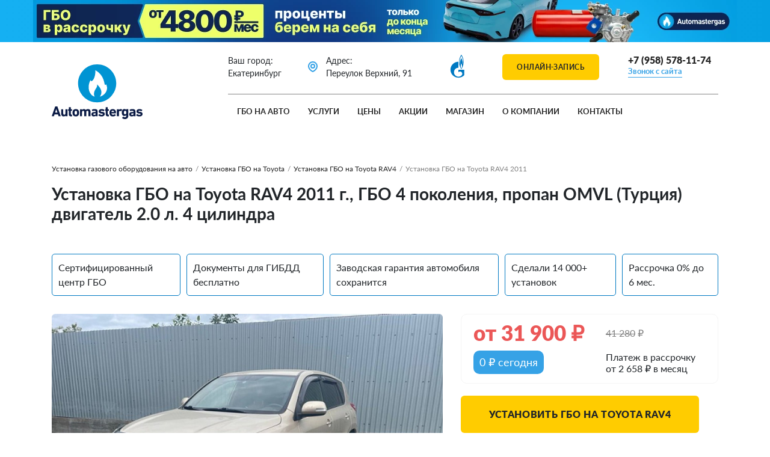

--- FILE ---
content_type: text/html; charset=UTF-8
request_url: https://automastergas.ru/projects/ustanovka-gbo-na-toyota-rav4-2011-g-gbo-4-pokoleniya-propan-omvl-turtsiya-dvigatel-2-0-l-4-tsilindra/
body_size: 31238
content:
<!DOCTYPE html>
<html lang="ru">
<head>
    <meta charset="utf-8">
    <meta name="viewport" content="width=device-width, initial-scale=1">
    <title>Установка ГБО на Toyota RAV4 2011 г., ГБО 4 поколения, пропан OMVL (Турция)  двигатель 2.0 л. 4 цилиндра в Екатеринбурге</title>
    <link rel="icon" href="/local/templates/auto-master-gas/img/favicon.svg" type="image/svg+xml">
    <meta http-equiv="Content-Type" content="text/html; charset=UTF-8" />
<meta name="description" content="Установили ГБО на Toyota RAV4, ГБО 4 поколение, OMVL (Турция), двигатель 2.0 л. 4 4 цилиндра в Екатеринбурге — до 50% экономия на топливе! " />
<link rel="canonical" href="https://automastergas.ru/projects/ustanovka-gbo-na-toyota-rav4-2011-g-gbo-4-pokoleniya-propan-omvl-turtsiya-dvigatel-2-0-l-4-tsilindra/" />
<script data-skip-moving="true">(function(w, d, n) {var cl = "bx-core";var ht = d.documentElement;var htc = ht ? ht.className : undefined;if (htc === undefined || htc.indexOf(cl) !== -1){return;}var ua = n.userAgent;if (/(iPad;)|(iPhone;)/i.test(ua)){cl += " bx-ios";}else if (/Windows/i.test(ua)){cl += ' bx-win';}else if (/Macintosh/i.test(ua)){cl += " bx-mac";}else if (/Linux/i.test(ua) && !/Android/i.test(ua)){cl += " bx-linux";}else if (/Android/i.test(ua)){cl += " bx-android";}cl += (/(ipad|iphone|android|mobile|touch)/i.test(ua) ? " bx-touch" : " bx-no-touch");cl += w.devicePixelRatio && w.devicePixelRatio >= 2? " bx-retina": " bx-no-retina";if (/AppleWebKit/.test(ua)){cl += " bx-chrome";}else if (/Opera/.test(ua)){cl += " bx-opera";}else if (/Firefox/.test(ua)){cl += " bx-firefox";}ht.className = htc ? htc + " " + cl : cl;})(window, document, navigator);</script>


<link href="/bitrix/js/ui/bootstrap4/css/bootstrap.css?1747219548182028" type="text/css"  rel="stylesheet" />
<link href="/bitrix/cache/css/s1/auto-master-gas/page_89cfdd90c10b74cfa63f0628a0b798e7/page_89cfdd90c10b74cfa63f0628a0b798e7_v1.css?176938305922424" type="text/css"  rel="stylesheet" />
<link href="/bitrix/cache/css/s1/auto-master-gas/template_310d7d4cbd34f5a792b04b3b24b29e5c/template_310d7d4cbd34f5a792b04b3b24b29e5c_v1.css?1769383041196239" type="text/css"  data-template-style="true" rel="stylesheet" />







        
    <noscript><div><img src="https://mc.yandex.ru/watch/66675010" style="position:absolute; left:-9999px;" alt="" /></div></noscript>
    <!-- /Yandex.Metrika counter -->    <link rel="canonical" href="https://automastergas.ru/projects/ustanovka-gbo-na-toyota-rav4-2011-g-gbo-4-pokoleniya-propan-omvl-turtsiya-dvigatel-2-0-l-4-tsilindra/" /></head>
<body>
<div class="top_banner">
    <div class="top_banner-slider">
                    <div class="top_banner-item">
                <img src="/upload/iblock/ab4/amh0bdcnkc40ik4eepjn6l54c35sl1w3.webp" alt="" class="d-none d-md-block">
                <img src="/upload/iblock/df8/4340kthwvzi0wubt4ag0e1p5l3karq06.webp" alt="" class="d-block d-md-none">
            </div>
            </div>
</div>
<div class="header">
    <div class="container">
        <div class="header-container">
            <div class="header_menu-btn">
                <svg class="icon icon-burger"><use xlink:href="/local/templates/auto-master-gas/img/sprite.svg#burger"></use></svg>
                <svg class="icon icon-close"><use xlink:href="/local/templates/auto-master-gas/img/sprite.svg#close"></use></svg>
            </div>
            <div class="header_loc d-none">
                <svg class="icon icon-loc"><use xlink:href="/local/templates/auto-master-gas/img/sprite.svg#loc"></use></svg>
            </div>
            <div class="header_logo">
                                    <a href="/" class="footer_logo d-none d-md-flex"><img src="/upload/sdev.gas/5b5/83ff99tn40tzdnjq2shmgcmqvbo5dtlo.svg" alt="Auto Master Gas"></a>
                    <a href="/" class="footer_logo d-flex d-md-none">
                        <img src="/upload/sdev.gas/ddc/33ad3y7gycpvo4q03yrh4tk1pgv6jn2y.svg" width="200px" alt="Auto Master Gas">
                    </a>
                            </div>

            <div class="header_location">
                <div class="header_location-city">
                    Ваш город: <br class="d-none d-xl-flex">Екатеринбург                </div>
                <div class="header_location-addr">
                    <svg class="icon" width="25" height="25"><use xlink:href="/local/templates/auto-master-gas/img/sprite.svg#loc"></use></svg>
                    <span>Адрес: <br class="d-none d-xl-flex">Переулок Верхний, 91</span>
                </div>
                <div class="header_menu-footer--social">
                                            <a rel="nofollow" href="https://vk.com/gasekaterinburg"><svg class="icon mr-3" width="36" height="36"><use xlink:href="/local/templates/auto-master-gas/img/sprite.svg#vk"></use></svg></a>
                                                                <a rel="nofollow" href="https://t.me/automastergas"><svg class="icon mr-3" width="36" height="36"><use xlink:href="/local/templates/auto-master-gas/img/sprite.svg#telegram"></use></svg></a>
                                                                <a rel="nofollow" href="https://wa.me/79222944447"><svg class="icon mr-3" width="36" height="36"><use xlink:href="/local/templates/auto-master-gas/img/sprite.svg#whatsapp"></use></svg></a>
                                                                                    <a rel="nofollow" href="https://youtube.com/@automastergas"><svg class="icon mr-3" width="36" height="36"><use xlink:href="/local/templates/auto-master-gas/img/sprite.svg#youtube"></use></svg></a>
                                    </div>
                <div class="header_menu-footer--phone">
                                            <a href="tel:+73432261818" class="phone"> +7 (343) 226-18-18</a>
                                        <a href="#" class="style" data-toggle="modal" data-target="#callback" onclick="reachGo('btn_callback')">Звонок с сайта</a>
                </div>
            </div>
            <div class="header_location-partners">
                <img src="/local/templates/auto-master-gas/img/gazprom.svg" width="24" alt="">
                <span>Официальный партнер Газпром газомоторное топливо</span>
            </div>
                            <div class="header_lead" data-toggle="modal" data-target="#online-recording" onclick="reachGo('btn_lead')">
                    <svg class="icon icon-chat"><use xlink:href="/local/templates/auto-master-gas/img/sprite.svg#icon_chat"></use></svg>
                    <span>Онлайн-запись</span>
                </div>
                        <div class="header_phone d-none d-md-flex">
                                    <a href="tel:+73432261818"><svg class="icon icon-phone"><use xlink:href="/local/templates/auto-master-gas/img/sprite.svg#phone"></use></svg></a>
                                <div class="header_phone-pc">
                                            <a href="tel:+73432261818" class="phone"> +7 (343) 226-18-18</a>
                                        <a href="#" class="style" data-toggle="modal" data-target="#callback" onclick="reachGo('btn_callback')">Звонок с сайта</a>
                </div>
            </div>
            
<ul class="header_menu">


	
	
					<li class="header_menu-item sub">
                <div class="header_menu-item--link">
                    <a href="/projects/" class="mobile-no-click selected">ГБО на авто</a>
                    <svg class="icon icon-arrow"><use xlink:href="/local/templates/auto-master-gas/img/sprite.svg#arrow"></use></svg>
                </div>
				<ul class="header_menu-item--dropdown">
                		
	
	

	
	
		
							<li><a href="/projects/?TYPE_FUEL=142">Метан</a></li>
			
		
	
	

	
	
		
							<li><a href="/projects/?TYPE_FUEL=141">Пропан-бутан</a></li>
			
		
	
	

	
	
		
							<li><a href="/projects/?TYPE_GBO=198">Газодизель</a></li>
			
		
	
	

	
	
		
							<li><a href="/projects/?TYPE_GBO=140">4 поколение</a></li>
			
		
	
	

	
	
		
							<li><a href="/projects/?TYPE_GBO=139">5 поколение</a></li>
			
		
	
	

	
	
		
							<li><a href="/projects/?TYPE_GBO=214">Непосредственный впрыск</a></li>
			
		
	
	

			</ul></li>	
	
					<li class="header_menu-item sub">
                <div class="header_menu-item--link">
                    <a href="/services/" class="mobile-no-click">Услуги</a>
                    <svg class="icon icon-arrow"><use xlink:href="/local/templates/auto-master-gas/img/sprite.svg#arrow"></use></svg>
                </div>
				<ul class="header_menu-item--dropdown">
                                    <li class="d-md-none"><a href="/services/">Услуги сервиса</a></li>
                		
	
	

	
	
		
							<li><a href="/services/ustanovka-gazoballonnogo-oborudovaniya-na-propane/">Установка газобаллонного оборудования на пропане</a></li>
			
		
	
	

	
	
		
							<li><a href="/services/ustanovka-gazoballonnogo-oborudovaniya-na-metane/">Установка газобаллонного оборудования на метане</a></li>
			
		
	
	

	
	
		
							<li><a href="/services/ustanovka-gazovogo-oborudovaniya-4go-pokoleniya/">Установка газового оборудования 4 поколения</a></li>
			
		
	
	

	
	
		
							<li><a href="/services/ustanovka-gazovogo-oborudovaniya-5go-pokoleniya/">Установка газового оборудования 5 поколения</a></li>
			
		
	
	

	
	
		
							<li><a href="/services/gazodizel/">Установка газодизеля на грузовой автомобиль</a></li>
			
		
	
	

	
	
		
							<li><a href="/services/pryamoy-vprysk/">Установка ГБО на авто с прямым впрыском</a></li>
			
		
	
	

	
	
		
							<li><a href="/services/professionalnaya-regulirovka-gbo/">Настройка и регулировка ГБО</a></li>
			
		
	
	

	
	
		
							<li><a href="/services/remont-gazoballonnogo-oborudovaniya/">Ремонт газобаллонного оборудования</a></li>
			
		
	
	

	
	
		
							<li><a href="/services/osvidetelstvovanie-ballonov/">Освидетельствование газовых баллонов</a></li>
			
		
	
	

	
	
		
							<li><a href="/services/ustanovka-podogrevateley-webasto/">Установка подогревателей Webasto</a></li>
			
		
	
	

	
	
		
							<li><a href="/services/registratsiya-gbo/">Пакет документов для регистрации ГБО</a></li>
			
		
	
	

	
	
		
							<li><a href="/services/remotorozatsiya/">Ремоторизация. Замена ДВС грузового автомобиля на газовый</a></li>
			
		
	
	

			</ul></li>	
	
					<li class="header_menu-item sub">
                <div class="header_menu-item--link">
                    <a href="/price/" class="mobile-no-click">Цены</a>
                    <svg class="icon icon-arrow"><use xlink:href="/local/templates/auto-master-gas/img/sprite.svg#arrow"></use></svg>
                </div>
				<ul class="header_menu-item--dropdown">
                                    <li class="d-md-none"><a href="/price/">Цены на ГБО</a></li>
                		
	
	

	
	
		
							<li><a href="/price/raschet-okupaemosti-gbo/">Расчет окупаемости ГБО</a></li>
			
		
	
	

	
	
		
							<li><a href="/price/stoimost-ustanovki-gbo-propan/">Стоимость установки ГБО - Пропан</a></li>
			
		
	
	

	
	
		
							<li><a href="/price/stoimost-ustanovki-gbo-metan/">Стоимость установки ГБО - Метан</a></li>
			
		
	
	

	
	
		
							<li><a href="/price/stoimost-ustanovki-gazodizelya/">Стоимость установки газодизеля</a></li>
			
		
	
	

	
	
		
							<li><a href="/price/stoimost-ustanovki-gbo-neposredstvennyy-vprysk/">Стоимость установки ГБО - Непосредственный впрыск</a></li>
			
		
	
	

	
	
		
							<li><a href="/price/stoimost-ustanovki-podogrevateley/">Стоимость установки подогревателей</a></li>
			
		
	
	

	
	
		
							<li><a href="/price/stoimost-ustanovki-gbo-5/">Стоимость установки ГБО - 5 поколение</a></li>
			
		
	
	

			</ul></li>	
	
		
							<li class="header_menu-item">
                    <div class="header_menu-item--link"><a href="/sales/" class="">Акции</a></div>
                </li>
			
		
	
	

	
	
					<li class="header_menu-item sub">
                <div class="header_menu-item--link">
                    <a href="/catalog/" class="mobile-no-click">Магазин</a>
                    <svg class="icon icon-arrow"><use xlink:href="/local/templates/auto-master-gas/img/sprite.svg#arrow"></use></svg>
                </div>
				<ul class="header_menu-item--dropdown">
                                    <li class="d-md-none"><a href="/catalog/">Магазин Automastergas</a></li>
                		
	
	

	
	
		
							<li><a href="/catalog/ballony/">Баллоны ГБО метан</a></li>
			
		
	
	

	
	
		
							<li><a href="/catalog/zapchasti-gbo/">Запчасти ГБО</a></li>
			
		
	
	

	
	
		
							<li><a href="/catalog/gazovye-dvigateli/">Газовые двигатели</a></li>
			
		
	
	

	
	
		
							<li><a href="/catalog/gazovye-generatory/">Газовые генераторы</a></li>
			
		
	
	

			</ul></li>	
	
					<li class="header_menu-item sub">
                <div class="header_menu-item--link">
                    <a href="/company/" class="mobile-no-click">О компании</a>
                    <svg class="icon icon-arrow"><use xlink:href="/local/templates/auto-master-gas/img/sprite.svg#arrow"></use></svg>
                </div>
				<ul class="header_menu-item--dropdown">
                                    <li class="d-md-none"><a href="/company/">Компания Автомастергаз</a></li>
                		
	
	

	
	
		
							<li><a href="/blog/">Блог</a></li>
			
		
	
	

	
	
		
							<li><a href="/news/">Новости</a></li>
			
		
	
	

	
	
		
							<li><a href="/company/reviews/">Отзывы</a></li>
			
		
	
	

	
	
		
							<li><a href="/company/gas-map/">Газовые заправки</a></li>
			
		
	
	

	
	
		
							<li><a href="/company/partners/">Бренды ГБО</a></li>
			
		
	
	

			</ul></li>	
	
		
							<li class="header_menu-item">
                    <div class="header_menu-item--link"><a href="/contacts/" class="">Контакты</a></div>
                </li>
			
		
	
	

    <li class="header_menu-footer">
        <div class="header_menu-footer--social">
                            <a rel="nofollow" href="https://vk.com/gasekaterinburg"><svg class="icon mr-3" width="36" height="36"><use xlink:href="/local/templates/auto-master-gas/img/sprite.svg#vk"></use></svg></a>
                                        <a rel="nofollow" href="https://t.me/automastergas"><svg class="icon mr-3" width="36" height="36"><use xlink:href="/local/templates/auto-master-gas/img/sprite.svg#telegram"></use></svg></a>
                                        <a rel="nofollow" href="https://wa.me/79222944447"><svg class="icon mr-3" width="36" height="36"><use xlink:href="/local/templates/auto-master-gas/img/sprite.svg#whatsapp"></use></svg></a>
                                                    <a rel="nofollow" href="https://youtube.com/@automastergas"><svg class="icon mr-3" width="36" height="36"><use xlink:href="/local/templates/auto-master-gas/img/sprite.svg#youtube"></use></svg></a>
                    </div>
        <div class="header_menu-footer--phone">
                            <a href="tel:73432261818" class="phone"> +7 (343) 226-18-18</a>
                        <a href="#" class="style" data-toggle="modal" data-target="#callback" onclick="reachGo('btn_callback')">Звонок с сайта</a>
        </div>
    </li>
</ul>
        </div>
    </div>
</div>
<div class="page-template"><div class="customProjects">
<div class="markGbo">
    <div class="container">
        <div class="bread">
            <div>
                <div class="bread-item"><a href="/projects/">Установка газового оборудования на авто</a></div>
                <span class="bread-line">/</span>
                <div class="bread-item"><a href="/projects/toyota/">Установка ГБО на Toyota</a></div>
                                <span class="bread-line">/</span>
                <div class="bread-item"><a href="/projects/toyota/rav4/">Установка ГБО на Toyota RAV4</a></div>
                                <span class="bread-line">/</span>
                <div class="bread-item"><span>Установка ГБО на Toyota RAV4 2011</span></div>
            </div>
        </div>
        <div class="col-12 d-flex justify-content-xl-between">
            <h1 class="heading">Установка ГБО на Toyota RAV4 2011 г., ГБО 4 поколения, пропан OMVL (Турция)  двигатель 2.0 л. 4 цилиндра</h1>
        </div>
    </div>
    <div class="container">
        <div class="markGbo_detail">
            <div class="markGbo_detail-labels">
                <div class="label">Сертифицированный центр ГБО</div>
                <div class="label">Документы для ГИБДД бесплатно</div>
                <div class="label">Заводская гарантия автомобиля сохранится</div>
                <div class="label">Сделали 14 000+ установок</div>
                <div class="label">Рассрочка 0% до 6 мес.</div>
            </div>
            <div class="d-flex flex-wrap col-12 justify-content-between">
                <div class="markGbo_detail-gallery gallery">
                    <div class="gallery-big">
                                                                            <a href="/upload/iblock/78a/kb8wjixviytaqqp17rge0vop2w1p5zn0.jpg" data-fancybox="gallery">
                                <img src="/upload/resize_cache/iblock/78a/558_441_2/kb8wjixviytaqqp17rge0vop2w1p5zn0.jpg" width="558" height="441" alt="">
                            </a>
                                                    <a href="/upload/iblock/bef/t28gbmct425gojn3hfbo5no26wgd7yz9.jpg" data-fancybox="gallery">
                                <img src="/upload/resize_cache/iblock/bef/558_441_2/t28gbmct425gojn3hfbo5no26wgd7yz9.jpg" width="558" height="441" alt="">
                            </a>
                                                    <a href="/upload/iblock/3ab/12j3gu8xsim373z4z5wj25mhebgesyua.jpg" data-fancybox="gallery">
                                <img src="/upload/resize_cache/iblock/3ab/558_441_2/12j3gu8xsim373z4z5wj25mhebgesyua.jpg" width="558" height="441" alt="">
                            </a>
                                                    <a href="/upload/iblock/a93/5opntgap4rq0aw744rdwlx2ld7udksx9.jpg" data-fancybox="gallery">
                                <img src="/upload/resize_cache/iblock/a93/558_441_2/5opntgap4rq0aw744rdwlx2ld7udksx9.jpg" width="558" height="441" alt="">
                            </a>
                                                    <a href="/upload/iblock/55d/gscv197gw8dcwoyxpwknuexuqck2o56a.jpg" data-fancybox="gallery">
                                <img src="/upload/resize_cache/iblock/55d/558_441_2/gscv197gw8dcwoyxpwknuexuqck2o56a.jpg" width="558" height="441" alt="">
                            </a>
                                                    <a href="/upload/iblock/d31/x1suxfl27zxguwrtuw1elubyq2ticclf.jpg" data-fancybox="gallery">
                                <img src="/upload/resize_cache/iblock/d31/558_441_2/x1suxfl27zxguwrtuw1elubyq2ticclf.jpg" width="558" height="441" alt="">
                            </a>
                                                    <a href="/upload/iblock/335/a1u1x6i0l9d8jfmfkdvlqm7oubmgq82r.jpg" data-fancybox="gallery">
                                <img src="/upload/resize_cache/iblock/335/558_441_2/a1u1x6i0l9d8jfmfkdvlqm7oubmgq82r.jpg" width="558" height="441" alt="">
                            </a>
                                                    <a href="/upload/iblock/064/hyp8g7m20zo7gb9p5w1ge86et5erntll.jpg" data-fancybox="gallery">
                                <img src="/upload/resize_cache/iblock/064/558_441_2/hyp8g7m20zo7gb9p5w1ge86et5erntll.jpg" width="558" height="441" alt="">
                            </a>
                                                    <a href="/upload/iblock/4b4/e8zbr9k451cqnntf95pi10qqs97j9udp.jpg" data-fancybox="gallery">
                                <img src="/upload/resize_cache/iblock/4b4/558_441_2/e8zbr9k451cqnntf95pi10qqs97j9udp.jpg" width="558" height="441" alt="">
                            </a>
                                                    <a href="/upload/iblock/601/gk6ta7j7eeels1mbqg7wblo5s3f610xe.jpg" data-fancybox="gallery">
                                <img src="/upload/resize_cache/iblock/601/558_441_2/gk6ta7j7eeels1mbqg7wblo5s3f610xe.jpg" width="558" height="441" alt="">
                            </a>
                                            </div>
                    <div class="gallery-small">
                                                                            <img src="/upload/resize_cache/iblock/78a/123_98_2/kb8wjixviytaqqp17rge0vop2w1p5zn0.jpg" alt="">
                                                    <img src="/upload/resize_cache/iblock/bef/123_98_2/t28gbmct425gojn3hfbo5no26wgd7yz9.jpg" alt="">
                                                    <img src="/upload/resize_cache/iblock/3ab/123_98_2/12j3gu8xsim373z4z5wj25mhebgesyua.jpg" alt="">
                                                    <img src="/upload/resize_cache/iblock/a93/123_98_2/5opntgap4rq0aw744rdwlx2ld7udksx9.jpg" alt="">
                                                    <img src="/upload/resize_cache/iblock/55d/123_98_2/gscv197gw8dcwoyxpwknuexuqck2o56a.jpg" alt="">
                                                    <img src="/upload/resize_cache/iblock/d31/123_98_2/x1suxfl27zxguwrtuw1elubyq2ticclf.jpg" alt="">
                                                    <img src="/upload/resize_cache/iblock/335/123_98_2/a1u1x6i0l9d8jfmfkdvlqm7oubmgq82r.jpg" alt="">
                                                    <img src="/upload/resize_cache/iblock/064/123_98_2/hyp8g7m20zo7gb9p5w1ge86et5erntll.jpg" alt="">
                                                    <img src="/upload/resize_cache/iblock/4b4/123_98_2/e8zbr9k451cqnntf95pi10qqs97j9udp.jpg" alt="">
                                                    <img src="/upload/resize_cache/iblock/601/123_98_2/gk6ta7j7eeels1mbqg7wblo5s3f610xe.jpg" alt="">
                                            </div>
                    <div class="gallery-arrows">
                        <div class="slider_controls">
                            <svg class="icon icon-arrow icon-arrow--right"><use xlink:href="/local/templates/auto-master-gas/img/sprite.svg#arrow_line_right"></use></svg>
                            <svg class="icon icon-arrow icon-arrow--left"><use xlink:href="/local/templates/auto-master-gas/img/sprite.svg#arrow_line_left"></use></svg>
                        </div>
                    </div>
                </div>
                                                <div class="markGbo_detail_left d-flex flex-column">
                    <div class="markGbo_price">
                                                    <div class="markGbo_price-value">от <span>31 900</span> ₽</div>
                                                                            <div class="markGbo_price-desc"><s>41 280</s> ₽</div>
                                                        <div class="markGbo_price-procent">
                                0 ₽ сегодня                            </div>
                            <div class="markGbo_price-bank">
                                Платеж в рассрочку <br>от 2 658 ₽ в месяц                            </div>
                                            </div>
                    <div class="markGbo_buttons">
                        <div class="btn btn-big" data-toggle="modal" data-target="#order_project" onclick="reachGo('btn_order')">Установить ГБО на Toyota RAV4</div>
                                                    <div class="btn btn-gray scroll-to" data-href=".markGbo_calcKits">Комплекты для установки</div>
                                            </div>
                    <div class="block_saving">
                        <p class="mb-4"><b>Экономия для Toyota RAV4*</b></p>
<p><span class="block_saving-price">6 ₽</span> экономия с 1 км пробега </p>
<p><span class="block_saving-price">6300 ₽</span> экономия в месяц</p>
<p><span class="block_saving-price">75598 ₽</span> экономия в год</p>
<p><span class="block_saving-price">377990 ₽</span> экономия за 5 лет</p>
<small class="mt-4 gray">* Расчет эффективности актуален при пробеге <br>14000 км/год и текущих ценах на топливо</small>                    </div>
                </div>
                <div class="markGbo_description">
                    <div class="markGbo_description-text">
                        <ul class="nav nav-tabs element-tabs border-0 mt-5 col-12 pl-0" role="tablist">
                            <li class="nav-item" role="presentation">
                                <div class="btn show active" data-toggle="tab" data-target="#desc">Описание</div>
                            </li>
                            <li class="nav-item" role="presentation">
                                <div class="btn" data-toggle="tab" data-target="#props">Характеристики</div>
                            </li>
                            <li class="nav-item" role="presentation">
                                <div class="btn" data-toggle="tab" data-target="#why">Почему Автомастергаз</div>
                            </li>
                            <li class="nav-item" role="presentation">
                                <div class="btn" data-toggle="tab" data-target="#faq">Вопрос-ответ</div>
                            </li>
                        </ul>
                        <div class="tab-content col-12 mt-0 mb-3 pt-4">
                            <div class="tab-pane show active" id="desc" role="tabpanel">
                                Установка газобаллонного оборудования на Toyota RAV4  2011 г., объем двигателя 2.0 л., 156 л.с. 4 цилиндра (Распределенный впрыск).


 Установлено ГБО 4-го поколения на пропане OMVL (Турция).


 Цилиндрический баллон на 50л., установлен в багажное отделение.


 Заправочное устройство под лючком бензогорловины.


 Мультиклапан класса Евро.                                <p class="mt-4"><b>Исходные данные для расчета:</b></p>
                                <p>Расход топлива: 14 л.</p>
                                <p>Годовой пробег: 14000 км.</p>
<p>Цена пропана: 24 ₽</p>
<p>Цена бензина АИ-95: 66.17 ₽</p>

<p class="mt-4"><b>Расчет экономии:</b></p>
<p>1. Экономия с 1 км пробега: <span class="result_calc_km">6</span> ₽</p>
<p>2. Экономия в месяц при пробеге 14000 км в год (1167 км в месяц): <span class="result_calc_month">6300</span> ₽</p>
<p>3. Экономия в год при пробеге 14000 км: <span class="result_calc_year">75598</span> ₽</p>

<p class="mt-4"><b>Больше информации:</b></p>
    <p>🔗 Рассылка ВК <a class="style" href="https://vk.com/app5898182_-188166615#s=2048211" target="_blank" rel="nofollow">«Как выбрать ГБО для авто»</a></p>
    <p>🔗 Рассылка Telegram <a class="style" href="https://t.me/AMGEkb_bot?start=s=3365641" target="_blank" rel="nofollow">«Как выбрать ГБО для авто»</a></p>
    <p>🔗 Сообщество в ВК <a class="style" href="https://vk.com/gasekaterinburg" target="_blank" rel="nofollow">https://vk.com/gasekaterinburg</a></p>
    <p>☎️ Для бесплатной консультации по расчету экономии <br>для вашего автомобиля звоните +7 (343) 226-18-18</p>

                            </div>
                            <div class="tab-pane show" id="props" role="tabpanel">
                                <div class="markGbo_detail-props">
                                                                        <p class='line_prop' data-code='MARK_AUTO'><b>Марка автомобиля</b> <br class='d-block d-lg-none'><span>Toyota</span></p>                                    <p class='line_prop' data-code='MODEL_AUTO'><b>Модель автомобиля</b> <br class='d-block d-lg-none'><span>RAV4</span></p>                                    <p class='line_prop' data-code='TYPE_GBO'><b>Тип ГБО</b> <br class='d-block d-lg-none'><span>4 поколение</span></p>                                    <p class='line_prop' data-code='TYPE_FUEL'><b>Тип топлива</b> <br class='d-block d-lg-none'><span>Пропан</span></p>                                    <p class='line_prop' data-code='MARK_GBO'><b>Марка ГБО</b> <br class='d-block d-lg-none'><span>OMVL (Турция)</span></p>                                    <p class='line_prop' data-code='YEAR_ISSUE'><b>Год выпуска</b> <br class='d-block d-lg-none'><span>2011</span></p>                                    <p class='line_prop' data-code='CYLINDERS'><b>Количество цилиндров</b> <br class='d-block d-lg-none'><span>4</span></p>                                    <p class='line_prop' data-code='ENGINE_VALUE'><b>Объем двигателя</b> <br class='d-block d-lg-none'><span>2.0 л.</span></p>                                    <p class='line_prop' data-code='FUEL_CONSUMPTION'><b>Расход топлива</b> <br class='d-block d-lg-none'><span>14 л.</span></p>                                </div>
                            </div>
                            <div class="tab-pane show" id="why" role="tabpanel">
                                <p>7 причин установить ГБО в Автомастергаз:</p>
<ul class="style circle min">
    <li><b>Аккуратная установка оборудования</b>
        <p class="d-flex col-12 pl-0 mb-0">Мы делаем красиво — посмотрите самое большое в России портфолио из 2900+ кейсов по установке газобалонного
            оборудования</p>
    </li>
    <li> <b>Бессрочная гарантия</b>
        <p class="d-flex col-12 pl-0 mb-0">На комплекты оборудования мы даем вам бессрочную гарантию, в зависимости от марки ГБО</p>
    </li>
        <li> <b>Онлайн-запись через приложение</b>
        <p class="d-flex col-12 pl-0 mb-0">Онлайн-запись на ТО в удобное время через приложение Автомастергаз в любой сервисный центр сети</p>
    </li>
    <li> <b>Скидка 10% на услуги Сервисного центра</b>
        <p class="d-flex col-12 pl-0 mb-0">При записи через приложение действует скидка 10% на все услуги Сервисного центра</p>
    </li>
    <li> <b>Работаем без выходных</b>
        <p class="d-flex col-12 pl-0 mb-0">Записывайтесь на установку в любой день недели — это действительно удобно для многих клиентов</p>
    </li>
    <li> <b>Ремонт по гарантии в любом филиале</b>
        <p class="d-flex col-12 pl-0 mb-0">В случае гарантийного ремонта вы можете обратиться в любой филиал сети Автомастергаз</p>
    </li>
    <li> <b>Самая крупная сеть установочных центров</b>
        <p class="d-flex col-12 pl-0 mb-0">До 15 автомобилей в день переводим на газовое топливо в Екатеринбурге — обслуживаем физ. лиц и
            коммерческие и государственные организации</p>
    </li>
</ul>                            </div>
                            <div class="tab-pane show" id="faq" role="tabpanel">
                                <!--noindex-->
                                <div class="accordion" id="faq">
    <div class="card card-body pr-5">
        <div>
            <h2 class="mb-0 d-lg-flex d-inline justify-content-between align-items-center collapsed" data-toggle="collapse" data-target="#faq1">
                <a class="style dashed btn btn-link btn-block text-left p-0 d-inline">
                    Почему так дорого?
                </a>
                <svg class="icon" width="24" height="24"><path d="M12 17.414 3.293 8.707l1.414-1.414L12 14.586l7.293-7.293 1.414 1.414L12 17.414z"/></svg>
            </h2>
        </div>
        <div id="faq1" class="collapse show" data-parent="#faq">
            <div class="card-body pl-0 pr-0">
				<p>Для большинства клиентов ГБО окупается за 8 месяцев. Точный срок зависит от вашего пробега и расхода топлива. Например, при пробеге 2000 км в месяц и разнице цен между бензином и газом в 25-30₽, окупаемость составит около 8 месяцев. Оборудование на пропане стоит от 36000₽ (в зависимости от бренда ГБО, количества клапанов двигателя и типа баллонов) — это ничто по сравнению с той экономией, которую вы начнете получать после смены типа топлива.</p>
            </div>
        </div>
    </div>
    <div class="card card-body pr-5">
        <div>
            <h2 class="mb-0 d-lg-flex d-inline justify-content-between align-items-center collapsed" data-toggle="collapse" data-target="#faq2">
                <a class="style dashed btn btn-link btn-block text-left p-0 d-inline">
                    Пропадет ли гарантия на автомобиль?
                </a>
                <svg class="icon" width="24" height="24"><path d="M12 17.414 3.293 8.707l1.414-1.414L12 14.586l7.293-7.293 1.414 1.414L12 17.414z"/></svg>
            </h2>
        </div>
        <div id="faq2" class="collapse" data-parent="#faq">
            <div class="card-body pl-0 pr-0">
                <p>Установка ГБО не является основанием для снятия автомобиля с гарантии. Например, если у вас сломается коробка передач, гарантия на нее сохраняется, так как ГБО никак не влияет на ее работу.</p> 
            <p><b>Для минимизации рисков мы:</b></p>
                <ul class="style">
                    <li>Выдаем официальные сертификаты на оборудование</li>
                    <li>Помогаем с регистрацией изменений в ГИБДД</li>
                    <li>Устанавливаем ГБО с соблюдением всех технических требований</li>
                </ul>
                <p>Наши клиенты успешно обслуживают автомобили у официальных дилеров после установки ГБО.</p>
            </div>
        </div>
    </div>
    <div class="card card-body pr-5">
        <div>
            <h2 class="mb-0 d-lg-flex d-inline justify-content-between align-items-center collapsed" data-toggle="collapse" data-target="#faq3">
                <a class="style dashed btn btn-link btn-block text-left p-0 d-inline">
                    Все ли автомобили подходят для установки газобаллонного оборудования?
                </a>
                <svg class="icon" width="24" height="24"><path d="M12 17.414 3.293 8.707l1.414-1.414L12 14.586l7.293-7.293 1.414 1.414L12 17.414z"/></svg>
            </h2>
        </div>
        <div id="faq3" class="collapse" data-parent="#faq">
            <div class="card-body pl-0 pr-0">
                <p>Да, практически любой автомобиль подходит для установки ГБО – от LADA до иномарок с прямым впрыском. Неважно, какая у вас система подачи топлива или чем вы заправляетесь – подберем подходящее оборудование. На нашем сайте есть примеры установок на ВСЕ модели авто.</p>
            </div>
        </div>
    </div>
	<div class="card card-body pr-5">
        <div>
            <h2 class="mb-0 d-lg-flex d-inline justify-content-between align-items-center collapsed" data-toggle="collapse" data-target="#faq4">
                <a class="style dashed btn btn-link btn-block text-left p-0 d-inline">
                    Влияет ли ГБО на ресурс двигателя?
                </a>
                <svg class="icon" width="24" height="24"><path d="M12 17.414 3.293 8.707l1.414-1.414L12 14.586l7.293-7.293 1.414 1.414L12 17.414z"/></svg>
            </h2>
        </div>
        <div id="faq4" class="collapse" data-parent="#faq">
            <div class="card-body pl-0 pr-0">
                <p>Установка ГБО не сокращает, а часто даже увеличивает ресурс двигателя. Газ сгорает чище бензина и не смывает масляную плёнку со стенок цилиндров. В результате:</p>
                <ul class="style">
                    <li>Меньше нагара на клапанах и свечах</li>
                    <li>Снижается износ цилиндро-поршневой группы</li>
                    <li>Моторное масло меньше загрязняется и дольше сохраняет свои свойства</li>
                </ul>
                <p>Многие клиенты с пробегом более 200000 километров отмечают, что двигатель работает как новый.</p>
            </div>
        </div>
    </div>
    <div class="card card-body pr-5">
        <div>
            <h2 class="mb-0 d-lg-flex d-inline justify-content-between align-items-center collapsed" data-toggle="collapse" data-target="#faq5">
                <a class="style dashed btn btn-link btn-block text-left p-0 d-inline">
                    Сложно ли зарегистрировать ГБО в ГИБДД?
                </a>
                <svg class="icon" width="24" height="24"><path d="M12 17.414 3.293 8.707l1.414-1.414L12 14.586l7.293-7.293 1.414 1.414L12 17.414z"/></svg>
            </h2>
        </div>
        <div id="faq5" class="collapse" data-parent="#faq">
            <div class="card-body pl-0 pr-0">
                <p>Нет, с нашей помощью регистрация проходит без проблем. Предоставляем полный пакет документов для ГИБДД и подробную инструкцию. </p>
            </div>
        </div>
    </div>
	<div class="card card-body pr-5">
        <div>
            <h2 class="mb-0 d-lg-flex d-inline justify-content-between align-items-center collapsed" data-toggle="collapse" data-target="#faq6">
                <a class="style dashed btn btn-link btn-block text-left p-0 d-inline">
                    Чем отличается пропан от метана?
                </a>
                <svg class="icon" width="24" height="24"><path d="M12 17.414 3.293 8.707l1.414-1.414L12 14.586l7.293-7.293 1.414 1.414L12 17.414z"/></svg>
            </h2>
        </div>
        <div id="faq6" class="collapse" data-parent="#faq">
            <div class="card-body pl-0 pr-0">
                <p>Пропан сжимается до жидкого состояния, а метан так не получается сжать, поэтому метановые баллоны (Тип I и II) большие и тяжелые, так как выше давление в баллоне:</p>
            <p><b>Пропан:</b></p>
                <ul class="style">
                    <li>Давление 10-15 атмосфер</li>
                    <li>Больше заправок по стране</li>
                    <li>Баллон можно установить вместо запасного колеса</li>
                </ul>
            <p><b>Метан:</b></p>
                <ul class="style">
                    <li>Давление 200-250 атмосфер</li>
                    <li>Дешевле пропана, но меньше заправок</li>
                    <li>Чище и экологичнее</li>
                </ul>
                <p>Клиенты чаще выбирают пропан из-за доступности заправок и сохранения динамики авто, а метан выбирают при больших пробегах, чтобы была больше экономия на топливе.</p>
            </div>
        </div>
    </div>
    <div class="card card-body pr-5">
        <div>
            <h2 class="mb-0 d-lg-flex d-inline justify-content-between align-items-center collapsed" data-toggle="collapse" data-target="#faq7">
                <a class="style dashed btn btn-link btn-block text-left p-0 d-inline">
                    Можно установить ГБО на турбированный двигатель?
                </a>
                <svg class="icon" width="24" height="24"><path d="M12 17.414 3.293 8.707l1.414-1.414L12 14.586l7.293-7.293 1.414 1.414L12 17.414z"/></svg>
            </h2>
        </div>
        <div id="faq7" class="collapse" data-parent="#faq">
            <div class="card-body pl-0 pr-0">
                <p>Да, для турбированных двигателей устанавливаем инжекторное ГБО 4-го поколения. Оно создает нужное давление для впрыска газа даже при сильном наддуве. Турбомоторы отлично работают на газе после правильной настройки. </p>
            </div>
        </div>
    </div>
    <div class="card card-body pr-5">
        <div>
            <h2 class="mb-0 d-lg-flex d-inline justify-content-between align-items-center collapsed" data-toggle="collapse" data-target="#faq8">
                <a class="style dashed btn btn-link btn-block text-left p-0 d-inline">
                    Правда ли, что после установки оборудования в салоне будет запах газа?
                </a>
                <svg class="icon" width="24" height="24"><path d="M12 17.414 3.293 8.707l1.414-1.414L12 14.586l7.293-7.293 1.414 1.414L12 17.414z"/></svg>
            </h2>
        </div>
        <div id="faq8" class="collapse" data-parent="#faq">
            <div class="card-body pl-0 pr-0">
                <p>Нет, запаха не будет. Мы тщательно проверяем герметичность всей системы перед выдачей автомобиля клиенту — современное ГБО безопасно при качественной установке, а если появился запах газа, то необходимо ехать в сервисный центр на диагностику. </p>
            </div>
        </div>
    </div>
    <div class="card card-body pr-5">
        <div>
            <h2 class="mb-0 d-lg-flex d-inline justify-content-between align-items-center collapsed" data-toggle="collapse" data-target="#faq9">
                <a class="style dashed btn btn-link btn-block text-left p-0 d-inline">
                    Можно ли курить в салоне авто с газовым оборудованием?
                </a>
                <svg class="icon" width="24" height="24"><path d="M12 17.414 3.293 8.707l1.414-1.414L12 14.586l7.293-7.293 1.414 1.414L12 17.414z"/></svg>
            </h2>
        </div>
        <div id="faq9" class="collapse" data-parent="#faq">
            <div class="card-body pl-0 pr-0">
                <p>Да, система ГБО полностью герметична, газ в салон не попадает. ГБО никак не влияет на возможность курения в автомобиле. </p>
            </div>
        </div>
    </div>
    <div class="card card-body pr-5">
        <div>
            <h2 class="mb-0 d-lg-flex d-inline justify-content-between align-items-center collapsed" data-toggle="collapse" data-target="#faq10">
                <a class="style dashed btn btn-link btn-block text-left p-0 d-inline">
                    Сколько стоит установка ГБО в Екатеринбурге?
                </a>
                <svg class="icon" width="24" height="24"><path d="M12 17.414 3.293 8.707l1.414-1.414L12 14.586l7.293-7.293 1.414 1.414L12 17.414z"/></svg>
            </h2>
        </div>
        <div id="faq10" class="collapse" data-parent="#faq">
            <div class="card-body pl-0 pr-0">
                <p>Цена установки ГБО зависит от выбранного комплекта оборудования. Базовый комплект с итальянским оборудованием 4-го поколения стоит от 41000₽, с турецким — от 36000₽. В стоимость входит оборудование, монтаж и настройка. Для бесплатного расчета стоимости установки ГБО для вашего автомобиля оставляйте заявку на нашем сайте. </p>
            </div>
        </div>
    </div>
</div>                                <!--/noindex-->
                            </div>
                        </div>
                    </div>
                    <div class="markGbo_description-price">
                        <div class="blue_block_custom">
    <p>Пропан выгоднее в 2 раза:</p>
    <div class="col-12 mt-2 mb-3">
        <div class="row">
            <div class="col-6">
                <div class="label">Пропан</div>
                <div class="price blue"><span>24</span> ₽</div>
            </div>
            <div class="col-6">
                <div class="label">АИ 95</div>
                <div class="price red"><span>66.17</span> ₽</div>
            </div>
        </div>
    </div>
</div>                    </div>
                </div>
            </div>
        </div>
    </div>
            <div class="markGbo_calcBenefit">
            <div class="container">
                <div class="h3 mb-5">Срок окупаемости оборудования:</div>
                <form action="" class="col-12">
                    <!--<input type="hidden" name="fuel" value="66.17">
                    <input type="hidden" name="propane_price" value="24">
                    <input type="hidden" name="methane_price" value="26">-->
                    <input type="hidden" name="type_fuel" value="propan">
                    <div class="d-lg-flex col-lg-12 justify-content-lg-between flex-wrap">
                        <div class="ui-slider">
                            <p>Расход топлива / литров на 100 км: <b class="result_slider">10</b></p>
                            <div class="slider"><div class="ui-slider-handle"></div></div>
                            <input type="hidden" name="fuel_consumption" value="14 л." step="1" min="4" max="35" data-text-end="" data-range="min">
                            <div class="mt-2 d-flex justify-content-between align-items-center">
                                <p class="gray-text mb-0">от <span class="slider-min_count"></span> л</p>
                                <p class="gray-text mb-0">до <span class="slider-max_count"></span> л</p>
                            </div>
                        </div>
                        <div class="ui-slider">
                            <p>Пробег в год / тыс. км: <b class="result_slider">10</b></p>
                            <div class="slider"><div class="ui-slider-handle"></div></div>
                            <input type="hidden" name="mileage" value="14000" step="1000" min="1000" max="100000" data-text-end=" км" data-range="min">
                            <div class="mt-2 d-flex justify-content-between align-items-center">
                                <p class="gray-text mb-0">от <span class="slider-min_count"></span> км</p>
                                <p class="gray-text mb-0">до <span class="slider-max_count"></span> км</p>
                            </div>
                        </div>
                        <div class="ui-slider">
                            <p>Стоимость комплекта: <b class="result_slider">31 900</b></p>
                            <div class="slider"><div class="ui-slider-handle"></div></div>
                            <input type="hidden" name="price_kit" value="31900" step="1000" min="27000" max="99000" data-text-end=" ₽" data-range="min">
                            <div class="mt-2 d-flex justify-content-between align-items-center">
                                <p class="gray-text mb-0"><span class="slider-min_count"></span> ₽</p>
                                <p class="gray-text mb-0"><span class="slider-max_count"></span> ₽</p>
                            </div>
                        </div>
                        <div class="ui-slider mt-3">
                            <p>Стоимость газа: <b class="result_slider">24</b></p>
                            <div class="slider"><div class="ui-slider-handle"></div></div>
                            <input type="hidden" name="propane_price" value="24" step="1" min="1" max="100" data-text-end=" ₽" data-range="min">
                            <div class="mt-2 d-flex justify-content-between align-items-center">
                                <p class="gray-text mb-0"><span class="slider-min_count"></span> ₽</p>
                                <p class="gray-text mb-0"><span class="slider-max_count"></span> ₽</p>
                            </div>
                        </div>
                        <div class="ui-slider mt-3">
                            <p>Стоимость бензина: <b class="result_slider">66.17</b></p>
                            <div class="slider"><div class="ui-slider-handle"></div></div>
                            <input type="hidden" name="fuel" value="66.17" step="1" min="1" max="100" data-text-end=" ₽" data-range="min">
                            <div class="mt-2 d-flex justify-content-between align-items-center">
                                <p class="gray-text mb-0"><span class="slider-min_count"></span> ₽</p>
                                <p class="gray-text mb-0"><span class="slider-max_count"></span> ₽</p>
                            </div>
                        </div>
                        <div class="ui-slider"></div>
                    </div>
                    <div class="d-flex col-12 justify-content-lg-between mt-5 flex-column flex-lg-row">
                        <div class="markGbo_calcBenefit-resBlue">
                            Окупится через <b><span class="result">7</span> месяцев</b>                        </div>
                        <div class="markGbo_calcBenefit-result">
                            <span>Владелец этого автомобиля сэкономит за год</span>
                            <b><span class="result"></span> ₽</b>
                        </div>
                    </div>
                </form>
                <div class="h3 mb-5 mt-5">Затраты на топливо Toyota RAV4  на бензине, пропане и метане при расходе топлива <span id="fuel_consumption_value">14 л.</span>л на 100км</div>
                <style>.highcharts-contextbutton, .highcharts-credits {display:none !important;}.tooltip1 {margin-bottom:15px;}</style>
                <figure class="highcharts-figure" style="margin:0; padding-top:30px;padding-bottom:30px;">
                    <div id="containers"></div>
                </figure>
            </div>
        </div>
                <div class="markGbo_calcKits">
            <div class="container pl-md-0 pr-md-0">
                <div class="h3 mb-5">Какое оборудование мы можем установить:</div>
                <div class="markGbo_calcKits-form">
                    <div class="markGbo_calcKits-form--mark d-none">
                                                <div class="markItem active" data-kit-item="1">
                            <img src="/upload/iblock/482/jf07umz8681p4969aj6noy2vnq2foh7w.png" alt="">
                            <span>Digitronic (Турция) Гарантия 2 года без ограничения по пробегу</span>
                        </div>
                                                <div class="markItem " data-kit-item="2">
                            <img src="/upload/iblock/a03/w7ifnjx8z8n6zptwg10y72jpqqv86b5e.png" alt="">
                            <span>4SAVE (Польша-Италия) Гарантия 5 лет без ограничения по пробегу</span>
                        </div>
                                                <div class="markItem " data-kit-item="3">
                            <img src="/upload/iblock/45a/b6ru7wh2qy5k8vj2r2090n2sgiigltq0.png" alt="">
                            <span>Landi Renzo (Италия) Гарантия 7 лет без ограничения по пробегу</span>
                        </div>
                                                <div class="markItem " data-kit-item="4">
                            <img src="/upload/iblock/560/vsi90uiztri38jps9b4u3zl7o4m16jro.jpg" alt="">
                            <span>EuropeGas (Польша-Италия) Бессрочная гарантия</span>
                        </div>
                                            </div>
                    <div class="js-add-container form-group flex-column align-items-start">
                        <p>Объём баллона</p>
                        <div class="js-line d-flex mb-2 col-12 flex-wrap">
                            <select name="CYLINDER_VOLUME[]" class="style">
                                                                    <option value="">Тороидальный 42 литра 600*200</option>
                                                                    <option value="">Тороидальный 53 литра 630*225</option>
                                                                    <option value="">Тороидальный 63 литра 630*250</option>
                                                                    <option value="">Тороидальный 74 литра 720*240</option>
                                                                    <option value="">Тороидальный 94 литра 720*270</option>
                                                                    <option value="">Тороидальный 54 литра 720*180</option>
                                                                    <option value="">Тороидальный 61 литр 720*200</option>
                                                                    <option value="">Тороидальные 2*42 литра</option>
                                                                    <option value="">Цилиндрический 60-65 литров</option>
                                                                    <option value="">Цилиндрический 80-100 литров</option>
                                                                    <option value="">Цилиндрические 2*35 литров</option>
                                                            </select>
                            <div class="btn btn-big js-add-cylinder" title="Добавить еще балон">
                                <svg class="icon" width="20" height="20"><use xlink:href="/local/templates/auto-master-gas/img/sprite.svg?v4#icon_plus"></use></svg>
                            </div>
                        </div>
                    </div>
                    <div class="form-group markGbo_calcKits-form--service">
                                                <label class="d-flex align-items-center"><input type="checkbox" data-name="ВЗУ (Заправочное устройство) под лючок бензобака" class="style" name="SERVICE[]" checked value="0"> ВЗУ (Заправочное устройство) под лючок бензобака</label>
                                                <label class="d-flex align-items-center"><input type="checkbox" data-name="Мультиклапан класса Европа с запорным электроклапаном и сенсором уровня газа" class="style" name="SERVICE[]" checked value="0"> Мультиклапан класса Европа с запорным электроклапаном и сенсором уровня газа</label>
                                                <label class="d-flex align-items-center"><input type="checkbox" data-name="Сенсор уровня газа (для вывода информации об остатке газа в баллоне на кнопку переключения &quot;бензин-газ&quot;)" class="style" name="SERVICE[]" checked value="0"> Сенсор уровня газа (для вывода информации об остатке газа в баллоне на кнопку переключения &quot;бензин-газ&quot;)</label>
                                                <label class="d-flex align-items-center"><input type="checkbox" data-name="Вариатор опережения угла зажигания EG-Dynamic" class="style" name="SERVICE[]" value="10000"> Вариатор опережения угла зажигания EG-Dynamic</label>
                                            </div>
                    <div class="markGbo_calcKits-form--kit">
                                                    <div class="kitItem "
                                    data-id="9972"
                                    data-cylinder-number="4"
                                    data-price="0"
                                    data-type-fiel="Пропан"
                                    data-type-gbo="4 поколение">
                                <div class="kitItem-img"><img src="/upload/iblock/482/jf07umz8681p4969aj6noy2vnq2foh7w.png" alt=""></div>
                                <div class="kitItem-name">Digitronic (Турция) Гарантия 2 года без ограничения по пробегу</div>
                                                                                                            <div class="kitItem-price" data-sale="2500">
                                            <span>от <span class="result_price">31 900 ₽</span></span>
                                        </div>
                                                                                                                                    <div class="kitItem-btnOpen">
                                    <div class="btn btn-transparent">
                                        <span>Состав комплекта</span>
                                        <svg class="icon" width="16" height="16"><use xlink:href="/local/templates/auto-master-gas/img/sprite.svg#arrow"></use></svg>
                                    </div>
                                </div>
                                <div class="kitItem-btnOrder">
                                    <div class="btn btn-big" data-toggle="modal" data-target="#order_project" onclick="reachGo('btn_kit')">Записаться на установку</div>
                                </div>
                                <div class="kitItem-container">
                                    <b>Устанавливаемое оборудование</b>
                                    <ul class="mb-0">
                                        <li>Комплект ГБО Digitronic (Турция) Гарантия 2 года без ограничения по пробегу</li>
                                    </ul>
                                    <ul class="cylinders mb-0">
                                        <li>Комплект ГБО Тороидальный 42 литра 600*200</li>
                                    </ul>
                                    <ul class="service">
                                                                                    <li>ВЗУ (Заправочное устройство) под лючок бензобака</li>
                                                                                    <li>Мультиклапан класса Европа с запорным электроклапаном и сенсором уровня газа</li>
                                                                                    <li>Сенсор уровня газа (для вывода информации об остатке газа в баллоне на кнопку переключения &quot;бензин-газ&quot;)</li>
                                                                            </ul>
                                    <b>Не включено в комплект</b>
                                    <ul class="not_service">
                                                                                    <li>Вариатор опережения угла зажигания EG-Dynamic</li>
                                                                            </ul>
                                    <b>Выполняемые работы</b>
                                    <ul>
                                        <li>Монтаж баллона</li>
                                        <li>Настройка оборудования</li>
                                        <li>Установка выносного заправочного устройства (ВЗУ)</li>
                                        <li>Установка ГБО 4 поколения. Подкапотная часть.</li>
                                    </ul>
                                </div>
                            </div>
                                                        <div class="kitItem "
                                    data-id="9973"
                                    data-cylinder-number="4"
                                    data-price="0"
                                    data-type-fiel="Пропан"
                                    data-type-gbo="4 поколение">
                                <div class="kitItem-img"><img src="/upload/iblock/a03/w7ifnjx8z8n6zptwg10y72jpqqv86b5e.png" alt=""></div>
                                <div class="kitItem-name">4SAVE (Польша-Италия) Гарантия 5 лет без ограничения по пробегу</div>
                                                                                                            <div class="kitItem-price" data-sale="2500">
                                            <span>от <span class="result_price">37 900 ₽</span></span>
                                        </div>
                                                                                                                                    <div class="kitItem-btnOpen">
                                    <div class="btn btn-transparent">
                                        <span>Состав комплекта</span>
                                        <svg class="icon" width="16" height="16"><use xlink:href="/local/templates/auto-master-gas/img/sprite.svg#arrow"></use></svg>
                                    </div>
                                </div>
                                <div class="kitItem-btnOrder">
                                    <div class="btn btn-big" data-toggle="modal" data-target="#order_project" onclick="reachGo('btn_kit')">Записаться на установку</div>
                                </div>
                                <div class="kitItem-container">
                                    <b>Устанавливаемое оборудование</b>
                                    <ul class="mb-0">
                                        <li>Комплект ГБО 4SAVE (Польша-Италия) Гарантия 5 лет без ограничения по пробегу</li>
                                    </ul>
                                    <ul class="cylinders mb-0">
                                        <li>Комплект ГБО Тороидальный 42 литра 600*200</li>
                                    </ul>
                                    <ul class="service">
                                                                                    <li>ВЗУ (Заправочное устройство) под лючок бензобака</li>
                                                                                    <li>Мультиклапан класса Европа с запорным электроклапаном и сенсором уровня газа</li>
                                                                                    <li>Сенсор уровня газа (для вывода информации об остатке газа в баллоне на кнопку переключения &quot;бензин-газ&quot;)</li>
                                                                            </ul>
                                    <b>Не включено в комплект</b>
                                    <ul class="not_service">
                                                                                    <li>Вариатор опережения угла зажигания EG-Dynamic</li>
                                                                            </ul>
                                    <b>Выполняемые работы</b>
                                    <ul>
                                        <li>Монтаж баллона</li>
                                        <li>Настройка оборудования</li>
                                        <li>Установка выносного заправочного устройства (ВЗУ)</li>
                                        <li>Установка ГБО 4 поколения. Подкапотная часть.</li>
                                    </ul>
                                </div>
                            </div>
                                                        <div class="kitItem "
                                    data-id="9952"
                                    data-cylinder-number="4"
                                    data-price="0"
                                    data-type-fiel="Пропан"
                                    data-type-gbo="4 поколение">
                                <div class="kitItem-img"><img src="/upload/iblock/45a/b6ru7wh2qy5k8vj2r2090n2sgiigltq0.png" alt=""></div>
                                <div class="kitItem-name">Landi Renzo (Италия) Гарантия 7 лет без ограничения по пробегу</div>
                                                                                                            <div class="kitItem-price" data-sale="2500">
                                            <span>от <span class="result_price">39 900 ₽</span></span>
                                        </div>
                                                                                                                                    <div class="kitItem-btnOpen">
                                    <div class="btn btn-transparent">
                                        <span>Состав комплекта</span>
                                        <svg class="icon" width="16" height="16"><use xlink:href="/local/templates/auto-master-gas/img/sprite.svg#arrow"></use></svg>
                                    </div>
                                </div>
                                <div class="kitItem-btnOrder">
                                    <div class="btn btn-big" data-toggle="modal" data-target="#order_project" onclick="reachGo('btn_kit')">Записаться на установку</div>
                                </div>
                                <div class="kitItem-container">
                                    <b>Устанавливаемое оборудование</b>
                                    <ul class="mb-0">
                                        <li>Комплект ГБО Landi Renzo (Италия) Гарантия 7 лет без ограничения по пробегу</li>
                                    </ul>
                                    <ul class="cylinders mb-0">
                                        <li>Комплект ГБО Тороидальный 42 литра 600*200</li>
                                    </ul>
                                    <ul class="service">
                                                                                    <li>ВЗУ (Заправочное устройство) под лючок бензобака</li>
                                                                                    <li>Мультиклапан класса Европа с запорным электроклапаном и сенсором уровня газа</li>
                                                                                    <li>Сенсор уровня газа (для вывода информации об остатке газа в баллоне на кнопку переключения &quot;бензин-газ&quot;)</li>
                                                                            </ul>
                                    <b>Не включено в комплект</b>
                                    <ul class="not_service">
                                                                                    <li>Вариатор опережения угла зажигания EG-Dynamic</li>
                                                                            </ul>
                                    <b>Выполняемые работы</b>
                                    <ul>
                                        <li>Монтаж баллона</li>
                                        <li>Настройка оборудования</li>
                                        <li>Установка выносного заправочного устройства (ВЗУ)</li>
                                        <li>Установка ГБО 4 поколения. Подкапотная часть.</li>
                                    </ul>
                                </div>
                            </div>
                                                        <div class="kitItem "
                                    data-id="19373"
                                    data-cylinder-number="4"
                                    data-price="0"
                                    data-type-fiel="Пропан"
                                    data-type-gbo="4 поколение">
                                <div class="kitItem-img"><img src="/upload/iblock/560/vsi90uiztri38jps9b4u3zl7o4m16jro.jpg" alt=""></div>
                                <div class="kitItem-name">EuropeGas (Польша-Италия) Бессрочная гарантия</div>
                                                                                                            <div class="kitItem-price" data-sale="2500">
                                            <span>от <span class="result_price">39 900 ₽</span></span>
                                        </div>
                                                                                                                                    <div class="kitItem-btnOpen">
                                    <div class="btn btn-transparent">
                                        <span>Состав комплекта</span>
                                        <svg class="icon" width="16" height="16"><use xlink:href="/local/templates/auto-master-gas/img/sprite.svg#arrow"></use></svg>
                                    </div>
                                </div>
                                <div class="kitItem-btnOrder">
                                    <div class="btn btn-big" data-toggle="modal" data-target="#order_project" onclick="reachGo('btn_kit')">Записаться на установку</div>
                                </div>
                                <div class="kitItem-container">
                                    <b>Устанавливаемое оборудование</b>
                                    <ul class="mb-0">
                                        <li>Комплект ГБО EuropeGas (Польша-Италия) Бессрочная гарантия</li>
                                    </ul>
                                    <ul class="cylinders mb-0">
                                        <li>Комплект ГБО Тороидальный 42 литра 600*200</li>
                                    </ul>
                                    <ul class="service">
                                                                                    <li>ВЗУ (Заправочное устройство) под лючок бензобака</li>
                                                                                    <li>Мультиклапан класса Европа с запорным электроклапаном и сенсором уровня газа</li>
                                                                                    <li>Сенсор уровня газа (для вывода информации об остатке газа в баллоне на кнопку переключения &quot;бензин-газ&quot;)</li>
                                                                            </ul>
                                    <b>Не включено в комплект</b>
                                    <ul class="not_service">
                                                                                    <li>Вариатор опережения угла зажигания EG-Dynamic</li>
                                                                            </ul>
                                    <b>Выполняемые работы</b>
                                    <ul>
                                        <li>Монтаж баллона</li>
                                        <li>Настройка оборудования</li>
                                        <li>Установка выносного заправочного устройства (ВЗУ)</li>
                                        <li>Установка ГБО 4 поколения. Подкапотная часть.</li>
                                    </ul>
                                </div>
                            </div>
                                                    
                    </div>
                </div>
            </div>
        </div>
            </div>

<div class="gradient-bg mb-5">
    <div class="container">
            <div class="col-12 d-flex justify-content-xl-between mb-lg-3">
        <div>
            <h2 class="heading">Посмотрите видео о компании</h2>
        </div>
    </div>
        <div class="video_block ">
                <a id="bx_3218110189_20808"
           class="video_block-item"
           href="https://rutube.ru/play/embed/d27f4addee4273454a6b3cb991e80b29"
           data-fancybox="video"
           data-type="iframe"
           data-width="800"
           data-height="500">
            <svg class="icon icon-video_play">
                <use xlink:href="/local/templates/auto-master-gas/img/sprite.svg#video_play"></use>
            </svg>
            <img src="/upload/iblock/19d/nyc8ar2220etalmrozoql00v100kghr9.webp" alt="О компании">
        </a>
                <a id="bx_3218110189_20809"
           class="video_block-item"
           href="https://rutube.ru/play/embed/a646ef5c4968071c831593552e8bedea"
           data-fancybox="video"
           data-type="iframe"
           data-width="800"
           data-height="500">
            <svg class="icon icon-video_play">
                <use xlink:href="/local/templates/auto-master-gas/img/sprite.svg#video_play"></use>
            </svg>
            <img src="/upload/iblock/075/iui63lb908x3bp52hjazfk0e55nhkd2q.webp" alt="Монтаж ГБО">
        </a>
                <a id="bx_3218110189_20810"
           class="video_block-item"
           href="https://rutube.ru/play/embed/af1f6b9e0bab6a9aaefde2dc1958e037"
           data-fancybox="video"
           data-type="iframe"
           data-width="800"
           data-height="500">
            <svg class="icon icon-video_play">
                <use xlink:href="/local/templates/auto-master-gas/img/sprite.svg#video_play"></use>
            </svg>
            <img src="/upload/iblock/295/qdutlvxir6i0qavijr1ea17y5f5klym3.webp" alt="Установка ГБО">
        </a>
                <a id="bx_3218110189_20811"
           class="video_block-item"
           href="https://rutube.ru/play/embed/9e68272563e110a63c0a5a37d94be05e"
           data-fancybox="video"
           data-type="iframe"
           data-width="800"
           data-height="500">
            <svg class="icon icon-video_play">
                <use xlink:href="/local/templates/auto-master-gas/img/sprite.svg#video_play"></use>
            </svg>
            <img src="/upload/iblock/398/zds78e5j3gbrnlno6sljkc4awp4423st.webp" alt="Отзыв клиента">
        </a>
            </div>
    </div>
</div>
<div class="sales_slider">
    <div class="container pr-0 pr-md-3">
        <div class="col-12 d-flex justify-content-lg-between">
            <div class="heading">Акции</div>
            <div class="slider_controls">
                <svg class="icon icon-arrow icon-arrow--right"><use xlink:href="/local/templates/auto-master-gas/img/sprite.svg#arrow_line_right"></use></svg>
                <svg class="icon icon-arrow icon-arrow--left"><use xlink:href="/local/templates/auto-master-gas/img/sprite.svg#arrow_line_left"></use></svg>
            </div>
        </div>
        <div class="sales_slider-container">
                                    <div class="sales_slider-item" id="bx_651765591_22061">
                <a href="/sales/45-000-bonusov-za-ustanovku-gbo-v-automastergas/">
                                            <img
                                src="/upload/iblock/b29/yh1f47jq60obnba1tpmuf5qakqushcwo.png"
                                width="509"
                                height="199"
                                alt="45 000 бонусов за установку ГБО в Automastergas"
                                title="45 000 бонусов за установку ГБО в Automastergas"
                        />
                </a>
            </div>
                                    <div class="sales_slider-item" id="bx_651765591_22066">
                <a href="/sales/predpuskovoy-podogrevatel-webasto/">
                                            <img
                                src="/upload/iblock/486/k6lxm1ym52b0rda329urhk3kxohxl1xz.jpg"
                                width="700"
                                height="273"
                                alt="СПЕЦИАЛЬНОЕ ПРЕДЛОЖЕНИЕ! Предпусковой подогреватель Webasto"
                                title="СПЕЦИАЛЬНОЕ ПРЕДЛОЖЕНИЕ! Предпусковой подогреватель Webasto"
                        />
                </a>
            </div>
                                    <div class="sales_slider-item" id="bx_651765591_17629">
                <a href="/sales/ustanovka-gbo-na-metane-za-9000-rub/">
                                            <img
                                src="/upload/iblock/b53/r0srxd3mrpimfr2cm2mnwfa221tleja5.webp"
                                width="558"
                                height="218"
                                alt="ГБО в рассрочку от 4800₽/мес"
                                title="ГБО в рассрочку от 4800₽/мес"
                        />
                </a>
            </div>
                                    <div class="sales_slider-item" id="bx_651765591_14981">
                <a href="/sales/programma-loyalnosti-skidka-na-uslugi/">
                                            <img
                                src="/upload/iblock/7e1/2kfh96s8023s39yjomu70d4cwxoneqno.png"
                                width="558"
                                height="218"
                                alt="Программа лояльности: Скидка 10% на услуги"
                                title="Программа лояльности: Скидка 10% на услуги"
                        />
                </a>
            </div>
                                    <div class="sales_slider-item" id="bx_651765591_3581">
                <a href="/sales/gbo-so-skidkoy-do-5000/">
                                            <img
                                src="/upload/iblock/01d/01d9e84474e1f6fdfb03c504abae4123.png"
                                width="558"
                                height="218"
                                alt="ГБО со скидкой до 5000₽"
                                title="ГБО со скидкой до 5000₽"
                        />
                </a>
            </div>
                                    <div class="sales_slider-item" id="bx_651765591_1812">
                <a href="/sales/perevedite-svoy-avtomobil-na-kpg-i-poluchite-skidku-na-ustanovku-gazoballonnogo-oborudovaniya/">
                                            <img
                                src="/upload/iblock/60c/umkz1nb9oae78yrk8ql01jigbdcnqcym.webp"
                                width="558"
                                height="218"
                                alt="Топливная карта до 40000₽ в подарок"
                                title="Топливная карта до 40000₽ в подарок"
                        />
                </a>
            </div>
                                    <div class="sales_slider-item" id="bx_651765591_20324">
                <a href="/sales/ecogas-remotorizatsiya/">
                                            <img
                                src="/upload/iblock/aa9/sgmc5jm0yrqtwlw13941ibpnqlxpw0wc.webp"
                                width="558"
                                height="218"
                                alt="EcoGas — ремоторизация"
                                title="EcoGas — ремоторизация"
                        />
                </a>
            </div>
                    </div>
    </div>
</div>    <div class="container mt-5">
        <div class="h3 mb-lg-5">Всегда в наличии оборудование следующих брендов:</div>
        <div class="markGbo_logos mb-md-5 mt-0 toggle-open">
            <div class="markGbo_logos-item">
                <div><img src="/local/templates/auto-master-gas/img/logos_gbo/4save.png?t=1769519711" alt="4save"></div>
            </div>
            <div class="markGbo_logos-item">
                <div><img src="/local/templates/auto-master-gas/img/logos_gbo/AEB.png?t=1769519711" alt="AEB"></div>
            </div>
            <div class="markGbo_logos-item">
                <div><img src="/local/templates/auto-master-gas/img/logos_gbo/Alex.png?t=1769519711" alt="Alex"></div>
            </div>
            <div class="markGbo_logos-item">
                <div><img src="/local/templates/auto-master-gas/img/logos_gbo/BRC.png?t=1769519711" alt="BRC"></div>
            </div>
            <div class="markGbo_logos-item">
                <div><img src="/local/templates/auto-master-gas/img/logos_gbo/digitronic.png?t=1769519711" alt="digitronic"></div>
            </div>
            <div class="markGbo_logos-item">
                <div><img src="/local/templates/auto-master-gas/img/logos_gbo/liquidSi.png?t=1769519711" alt="liquidSi"></div>
            </div>
            <div class="markGbo_logos-item">
                <div><img src="/local/templates/auto-master-gas/img/logos_gbo/logo-landi.png?t=1769519711" alt="logo-landi"></div>
            </div>
            <div class="markGbo_logos-item">
                <div><img src="/local/templates/auto-master-gas/img/logos_gbo/Logo_Romano.png?t=1769519711" alt="Logo_Romano"></div>
            </div>
            <div class="markGbo_logos-item">
                <div><img src="/local/templates/auto-master-gas/img/logos_gbo/lovato.png?t=1769519711" alt="lovato"></div>
            </div>
            <div class="markGbo_logos-item">
                <div><img src="/local/templates/auto-master-gas/img/logos_gbo/OMVL-Logo.png?t=1769519711" alt="OMVL-Logo"></div>
            </div>
            <div class="markGbo_logos-item">
                <div><img src="/local/templates/auto-master-gas/img/logos_gbo/poletron.png?t=1769519711" alt="poletron"></div>
            </div>
            <div class="markGbo_logos-item">
                <div><img src="/local/templates/auto-master-gas/img/logos_gbo/stag.png?t=1769519711" alt="stag"></div>
            </div>
            <div class="markGbo_logos-item">
                <div><img src="/local/templates/auto-master-gas/img/logos_gbo/vialle.png?t=1769519711" alt="vialle"></div>
            </div>
        </div>
        <div class="h3 mb-lg-3">Реальные кейсы установки ГБО на Toyota RAV4</div>
        <p class="mb-lg-5">Ювелирный монтаж, салон и кузов остаются безупречными</p>
        <div class="installedGbo_list ajax_list">
	        <a href="/projects/ustanovka-gbo-na-toyota-corolla-2013-g-gbo-4-pokoleniya-metan-landirenzo-italiya-dvigatel-1-8l-4-tsilindra/" class="installedGbo_list-item ajax_list-item" id="bx_1373509569_5648">
            <div class="installedGbo_list-item--image">
                <img src="/upload/iblock/8d5/7gbpp25lizy8vah2zwq2zdtzx6n8a3fj.jpg" alt="Установка ГБО на Toyota Corolla 2013 г., ГБО 4 поколения, метан Landi Renzo (Италия), двигатель 1.8л. 4 цилиндра">
            </div>
            <div class="installedGbo_list-item--desc">
                <div class="installedGbo_list-item--date">30.12.2022</div>
                <div class="installedGbo_list-item--title">
                    Установка ГБО на
                    Toyota                                            Corolla                                    </div>
                <div class="installedGbo_list-item--text">
                                            Установка газобаллонного оборудования на Toyota Corolla 2013 г.<br />
 <br />
 Объем двигателя 1.8л., 140 л.с. 4 цилиндра &#40;Распределенный впрыск&#41;.<br />
 <br />
 Установлено ГБО 4-го поколения на метане Landirenzo &#40;Италия&#41;.<br />
 <br />
 Цилиндрический баллон на 90 л., установлен в багажное отделение.<br />
 <br />
 Заправочное устройство под капотом.                    Марка автомобиля: Toyota<br>Модель автомобиля: Corolla<br>Год выпуска: 2013<br>Объем двигателя: 1.8<br>Тип ГБО: 4 поколение<br>Тип топлива: Метан<br>Количество цилиндров: 4<br>                </div>
            </div>
            <div class="d-flex flex-column justify-content-center pr-3 pl-3 pb-3">
                <div class="installedGbo_list-resBlue ">
                    <div>Цена комплекта ГБО <br>на момент публикации:</div>
                    <div class="price"><b class="d-block">88 750 ₽</b></div>
                </div>
                <div class="btn btn-gray">Смотреть  подробности</div>
            </div>
        </a>
	        <a href="/projects/ustanovka-gbo-na-toyota-hiace-2009-g-gbo-4-pokoleniya-propan-4save-polsha-dvigatel-2-8-l-4-tsilindra/" class="installedGbo_list-item ajax_list-item" id="bx_1373509569_3390">
            <div class="installedGbo_list-item--image">
                <img src="/upload/iblock/600/60001edab51375b59d55c64fd2706e29.jpg" alt="Установка ГБО на Toyota HiAce 2009 г., ГБО 4 поколения, пропан 4SAVE (Польша), двигатель 2.8 л. 4 цилиндра">
            </div>
            <div class="installedGbo_list-item--desc">
                <div class="installedGbo_list-item--date">22.05.2022</div>
                <div class="installedGbo_list-item--title">
                    Установка ГБО на
                    Toyota                                            HiAce                                    </div>
                <div class="installedGbo_list-item--text">
                                            Установка газобаллонного оборудования на Toyota HiAce 2009 г., объем двигателя 2.8л., 151л.с. 4 цилиндра &#40;Распределенный впрыск&#41;.<br />
<br />
<br />
 Установлено ГБО 4-го поколения на пропане 4SAVE &#40;Польша&#41;.<br />
<br />
<br />
 Тороидальный баллон на 74 л., установлен вместо запасного колеса.<br />
<br />
<br />
 Заправочное устройство под лючком бензогорловины.<br />
<br />
<br />
 Мультиклапан класса Евро.<br />
<br />
<br />
 Средний расход на бензине 17л/100км.<br />
<br />
<br />
 Цена комплекта ГБО на момент публикации: 39500р.                    Марка автомобиля: Toyota<br>Модель автомобиля: HiAce<br>Тип ГБО: 4 поколение<br>Тип топлива: Пропан<br>Количество цилиндров: 4<br>                </div>
            </div>
            <div class="d-flex flex-column justify-content-center pr-3 pl-3 pb-3">
                <div class="installedGbo_list-resBlue ">
                    <div>Цена комплекта ГБО <br>на момент публикации:</div>
                    <div class="price"><b class="d-block">39 500 ₽</b></div>
                </div>
                <div class="btn btn-gray">Смотреть  подробности</div>
            </div>
        </a>
	        <a href="/projects/ustanovka-gbo-na-toyota-venza-2013-g-gbo-4-pokoleniya-propan-4save-polsha-dvigatel-2-7l-4-tsilindra/" class="installedGbo_list-item ajax_list-item" id="bx_1373509569_3374">
            <div class="installedGbo_list-item--image">
                <img src="/upload/iblock/a18/a18408a5f4df94b9a3ec49ee251a9478.jpg" alt="Установка ГБО на Toyota Venza 2013 г., ГБО 4 поколения, пропан 4SAVE (Польша), двигатель 2.7л. 4 цилиндра">
            </div>
            <div class="installedGbo_list-item--desc">
                <div class="installedGbo_list-item--date">22.05.2022</div>
                <div class="installedGbo_list-item--title">
                    Установка ГБО на
                    Toyota                                            Venza                                    </div>
                <div class="installedGbo_list-item--text">
                                            Установка газобаллонного оборудования на Toyota Venza 2013г., объем двигателя 2.7л., 185л.с. 4 цилиндра &#40;Распределенный впрыск&#41;.<br />
<br />
<br />
 Установлено ГБО 4-го поколения на пропане 4SAVE &#40;Польша&#41;.<br />
<br />
<br />
 Тороидальный баллон на 54 л., установлен вместо запасного колеса.<br />
<br />
<br />
 Заправочное устройство под лючком бензогорловины.<br />
<br />
<br />
 Мультиклапан класса Евро.<br />
<br />
<br />
 Средний расход на бензине 16л/100км.<br />
<br />
<br />
 Цена комплекта ГБО на момент публикации: 39500р.                    Марка автомобиля: Toyota<br>Модель автомобиля: Venza<br>Объем двигателя: 2.7<br>Тип ГБО: 4 поколение<br>Тип топлива: Пропан<br>Количество цилиндров: 4<br>                </div>
            </div>
            <div class="d-flex flex-column justify-content-center pr-3 pl-3 pb-3">
                <div class="installedGbo_list-resBlue ">
                    <div>Цена комплекта ГБО <br>на момент публикации:</div>
                    <div class="price"><b class="d-block">39 500 ₽</b></div>
                </div>
                <div class="btn btn-gray">Смотреть  подробности</div>
            </div>
        </a>
</div>
	
                    <div class="pb-5 pb-lg-0 pt-3 pt-lg-0 list_button col-12 d-flex justify-content-center mt-0 mb-0 mt-lg-5 mb-lg-5">
            <button class="btn btn-big btn-opacity js-load-btn" data-pagen="2" data-step="3" data-next="387" data-url="/projects/ustanovka-gbo-na-toyota-rav4-2011-g-gbo-4-pokoleniya-propan-omvl-turtsiya-dvigatel-2-0-l-4-tsilindra/?PAGEN_2=2">Показать ещё</button>
        </div>

    

    </div>
<!--<div class="company_difference">
    <div class="container">
        <h2 class="heading">
            Отличия нашей компании от других
        </h2>
        <div class="company_difference-bg"><img src="/local/templates/auto-master-gas/img/company_difference_bg.png" alt=""></div>
        <div class="justify-content-lg-between d-lg-flex flex-lg-row">
            <div class="company_difference-minus">
                <b class="company_difference-title">Другая компания</b>
                <div class="d-flex align-items-start justify-content-start">
                    <svg class="icon icon-close_circle"><use xlink:href="/local/templates/auto-master-gas/img/sprite.svg#close_circle"></use></svg>
                    <span>Маленькая точка на 1-2 автомобиля</span>
                </div>
                <div class="d-flex align-items-start justify-content-start">
                    <svg class="icon icon-close_circle"><use xlink:href="/local/templates/auto-master-gas/img/sprite.svg#close_circle"></use></svg>
                    <span>Сотрудники опираются только на опыт</span>
                </div>
                <div class="d-flex align-items-start justify-content-start">
                    <svg class="icon icon-close_circle"><use xlink:href="/local/templates/auto-master-gas/img/sprite.svg#close_circle"></use></svg>
                    <span>Проверка качества монтажа на глаз</span>
                </div>
                <div class="d-flex align-items-start justify-content-start">
                    <svg class="icon icon-close_circle"><use xlink:href="/local/templates/auto-master-gas/img/sprite.svg#close_circle"></use></svg>
                    <span>Часто из услуг только установка</span>
                </div>
            </div>
            <div class="company_difference-plus">
                <div class="company_difference-title"><img src="/local/templates/auto-master-gas/img/logo.svg" width="123" height="75" alt="Auto Master Gas"></div>
                <div class="d-flex align-items-start justify-content-start">
                    <svg class="icon icon-check"><use xlink:href="/local/templates/auto-master-gas/img/sprite.svg#check"></use></svg>
                    <span>Сеть самых крупных установочных центров в Екатеринбурге</span>
                </div>
                <div class="d-flex align-items-start justify-content-start">
                    <svg class="icon icon-check"><use xlink:href="/local/templates/auto-master-gas/img/sprite.svg#check"></use></svg>
                    <span>Сертифицированные автомеханики-специалисты по ГБО</span>
                </div>
                <div class="d-flex align-items-start justify-content-start">
                    <svg class="icon icon-check"><use xlink:href="/local/templates/auto-master-gas/img/sprite.svg#check"></use></svg>
                    <span>Отдел контроля качества + регламенты на все виды работ</span>
                </div>
                <div class="d-flex  align-items-start justify-content-start justify-content-start justify-content-start">
                    <svg class="icon icon-check"><use xlink:href="/local/templates/auto-master-gas/img/sprite.svg#check"></use></svg>
                    <span>Полный цикл услуг по ГБО от подбора до регистрации и обслуживания</span>
                </div>
            </div>
        </div>
    </div>
</div>
--><div id="comp_0b0a1716750030388f98f393faabad58"><div class="comment_slider">
    <div class="container">
        <div class="col-12 d-flex justify-content-lg-between">
            <div class="heading">Читайте развернутые отзывы</div>
            <div class="slider_controls">
                <svg class="icon icon-arrow icon-arrow--right"><use xlink:href="/local/templates/auto-master-gas/img/sprite.svg#arrow_line_right"></use></svg>
                <svg class="icon icon-arrow icon-arrow--left"><use xlink:href="/local/templates/auto-master-gas/img/sprite.svg#arrow_line_left"></use></svg>
            </div>
        </div>
        <div class="comment_slider-container">
                                    <div class="comment_slider-item" id="bx_3485106786_22088">
                <div class="comment_slider-item--ava">
                                            <svg width="70" height="70" viewBox="0 0 256 256" xmlns="http://www.w3.org/2000/svg"><rect fill="none" height="256" width="256"/><circle cx="128" cy="128" fill="none" r="96" stroke="gray" stroke-linecap="round" stroke-linejoin="round" stroke-width="16"/><circle cx="128" cy="120" fill="none" r="40" stroke="gray" stroke-linecap="round" stroke-linejoin="round" stroke-width="16"/><path d="M63.8,199.4a72,72,0,0,1,128.4,0" fill="none" stroke="gray" stroke-linecap="round" stroke-linejoin="round" stroke-width="16"/></svg>
                                    </div>
                <div class="comment_slider-item--name">Андрей Андреев</div>
                <div class="comment_slider-item--stars">
                    <div class="star_list">
                        <svg class="icon icon-star active"><use xlink:href="/local/templates/auto-master-gas/img/sprite.svg#star"></use></svg>
                        <svg class="icon icon-star active"><use xlink:href="/local/templates/auto-master-gas/img/sprite.svg#star"></use></svg>
                        <svg class="icon icon-star active"><use xlink:href="/local/templates/auto-master-gas/img/sprite.svg#star"></use></svg>
                        <svg class="icon icon-star active"><use xlink:href="/local/templates/auto-master-gas/img/sprite.svg#star"></use></svg>
                        <svg class="icon icon-star active"><use xlink:href="/local/templates/auto-master-gas/img/sprite.svg#star"></use></svg>
                    </div>
                </div>
                <div class="comment_slider-item--desc">
                                            Ставил тут газ. Всегда приезжаю на ТО. Ребята молодцы. Всегда все четко. Менеджеры хорошие, Мастера тоже. Кстати ставят в расрочку даже. У меня икс рей 983. Скоро приеду ставить на гранту газ. ОЦЕНКА 5 С ПЛЮСОМ.                                    </div>
                <div class="comment_slider-item--date">17.12.2025</div>
            </div>
                                    <div class="comment_slider-item" id="bx_3485106786_21860">
                <div class="comment_slider-item--ava">
                                            <svg width="70" height="70" viewBox="0 0 256 256" xmlns="http://www.w3.org/2000/svg"><rect fill="none" height="256" width="256"/><circle cx="128" cy="128" fill="none" r="96" stroke="gray" stroke-linecap="round" stroke-linejoin="round" stroke-width="16"/><circle cx="128" cy="120" fill="none" r="40" stroke="gray" stroke-linecap="round" stroke-linejoin="round" stroke-width="16"/><path d="M63.8,199.4a72,72,0,0,1,128.4,0" fill="none" stroke="gray" stroke-linecap="round" stroke-linejoin="round" stroke-width="16"/></svg>
                                    </div>
                <div class="comment_slider-item--name">Андрей Юрьевич</div>
                <div class="comment_slider-item--stars">
                    <div class="star_list">
                        <svg class="icon icon-star active"><use xlink:href="/local/templates/auto-master-gas/img/sprite.svg#star"></use></svg>
                        <svg class="icon icon-star active"><use xlink:href="/local/templates/auto-master-gas/img/sprite.svg#star"></use></svg>
                        <svg class="icon icon-star active"><use xlink:href="/local/templates/auto-master-gas/img/sprite.svg#star"></use></svg>
                        <svg class="icon icon-star active"><use xlink:href="/local/templates/auto-master-gas/img/sprite.svg#star"></use></svg>
                        <svg class="icon icon-star active"><use xlink:href="/local/templates/auto-master-gas/img/sprite.svg#star"></use></svg>
                    </div>
                </div>
                <div class="comment_slider-item--desc">
                                            <span class="js-first-par">В конце октября 2025 года установили ГБО на Toyota.<br>
 Предварительно организована доставка баллона нестандартного объема и предоставлены документы для предварительного согласования в технадзоре ГА...</span>
                        <div class="toggleHide reversed prev">
                            <div><a href="#" class="toggleHide-js style red dashed" data-toggle-text="Свернуть">Показать
                                    полностью</a> <i class="icon icon-up"></i></div>
                            <div class="detail-text d-none">
                                <p>В конце октября 2025 года установили ГБО на Toyota.<br>
 Предварительно организована доставка баллона нестандартного объема и предоставлены документы для предварительного согласования в технадзоре ГАИ.<br>
 Уровень организованности, качества сервиса и ответственности к работе впечатляет.<br>
 Благодарность Дмитрию и Василию за качественное выполнение работы и оперативное оформление документов.<br>
 Отдельная благодарность за помощь в устранении неполадки, возникшей по вине недобросовестных установщиков Вебасто.<br>
Удачи и развития!</p>
                            </div>
                        </div>
                                    </div>
                <div class="comment_slider-item--date">10.11.2025</div>
            </div>
                                    <div class="comment_slider-item" id="bx_3485106786_21765">
                <div class="comment_slider-item--ava">
                                            <svg width="70" height="70" viewBox="0 0 256 256" xmlns="http://www.w3.org/2000/svg"><rect fill="none" height="256" width="256"/><circle cx="128" cy="128" fill="none" r="96" stroke="gray" stroke-linecap="round" stroke-linejoin="round" stroke-width="16"/><circle cx="128" cy="120" fill="none" r="40" stroke="gray" stroke-linecap="round" stroke-linejoin="round" stroke-width="16"/><path d="M63.8,199.4a72,72,0,0,1,128.4,0" fill="none" stroke="gray" stroke-linecap="round" stroke-linejoin="round" stroke-width="16"/></svg>
                                    </div>
                <div class="comment_slider-item--name">brain2brain</div>
                <div class="comment_slider-item--stars">
                    <div class="star_list">
                        <svg class="icon icon-star active"><use xlink:href="/local/templates/auto-master-gas/img/sprite.svg#star"></use></svg>
                        <svg class="icon icon-star active"><use xlink:href="/local/templates/auto-master-gas/img/sprite.svg#star"></use></svg>
                        <svg class="icon icon-star active"><use xlink:href="/local/templates/auto-master-gas/img/sprite.svg#star"></use></svg>
                        <svg class="icon icon-star active"><use xlink:href="/local/templates/auto-master-gas/img/sprite.svg#star"></use></svg>
                        <svg class="icon icon-star active"><use xlink:href="/local/templates/auto-master-gas/img/sprite.svg#star"></use></svg>
                    </div>
                </div>
                <div class="comment_slider-item--desc">
                                            <span class="js-first-par">Благодарю за установку газового оборудования. Установили очень быстро, часов за 5. Потом с мастером проехался, тонко все настроили. Ехал домой по жёстким пробкам. Ничего не троило, не сбоило. Советую ...</span>
                        <div class="toggleHide reversed prev">
                            <div><a href="#" class="toggleHide-js style red dashed" data-toggle-text="Свернуть">Показать
                                    полностью</a> <i class="icon icon-up"></i></div>
                            <div class="detail-text d-none">
                                <p>Благодарю за установку газового оборудования. Установили очень быстро, часов за 5. Потом с мастером проехался, тонко все настроили. Ехал домой по жёстким пробкам. Ничего не троило, не сбоило. Советую всем, кто ставит газ проходить ТО по ГБО каждые 10000, не 20000 как говорят установщики. Всё-таки газ у нас разный попадается, и всё будет хорошо. Компанию рекомендую однозначно, посоветовал другу&#41;</p>
                            </div>
                        </div>
                                    </div>
                <div class="comment_slider-item--date">31.10.2025</div>
            </div>
                                    <div class="comment_slider-item" id="bx_3485106786_21522">
                <div class="comment_slider-item--ava">
                                            <svg width="70" height="70" viewBox="0 0 256 256" xmlns="http://www.w3.org/2000/svg"><rect fill="none" height="256" width="256"/><circle cx="128" cy="128" fill="none" r="96" stroke="gray" stroke-linecap="round" stroke-linejoin="round" stroke-width="16"/><circle cx="128" cy="120" fill="none" r="40" stroke="gray" stroke-linecap="round" stroke-linejoin="round" stroke-width="16"/><path d="M63.8,199.4a72,72,0,0,1,128.4,0" fill="none" stroke="gray" stroke-linecap="round" stroke-linejoin="round" stroke-width="16"/></svg>
                                    </div>
                <div class="comment_slider-item--name">Mitya Konygin</div>
                <div class="comment_slider-item--stars">
                    <div class="star_list">
                        <svg class="icon icon-star active"><use xlink:href="/local/templates/auto-master-gas/img/sprite.svg#star"></use></svg>
                        <svg class="icon icon-star active"><use xlink:href="/local/templates/auto-master-gas/img/sprite.svg#star"></use></svg>
                        <svg class="icon icon-star active"><use xlink:href="/local/templates/auto-master-gas/img/sprite.svg#star"></use></svg>
                        <svg class="icon icon-star active"><use xlink:href="/local/templates/auto-master-gas/img/sprite.svg#star"></use></svg>
                        <svg class="icon icon-star active"><use xlink:href="/local/templates/auto-master-gas/img/sprite.svg#star"></use></svg>
                    </div>
                </div>
                <div class="comment_slider-item--desc">
                                            <span class="js-first-par">Отличный сервис по установки гбо ! Можно 100&#37; рекомендовать . Ответили на авито быстро , записали на подходящий день . Ребята с офиса очень приятные и вежливые , все&quot; разжевали &quot; подробн...</span>
                        <div class="toggleHide reversed prev">
                            <div><a href="#" class="toggleHide-js style red dashed" data-toggle-text="Свернуть">Показать
                                    полностью</a> <i class="icon icon-up"></i></div>
                            <div class="detail-text d-none">
                                <p>Отличный сервис по установки гбо ! Можно 100&#37; рекомендовать . Ответили на авито быстро , записали на подходящий день . Ребята с офиса очень приятные и вежливые , все&quot; разжевали &quot; подробно по всем нюансам . Во вторник приезжал на установку гбо на акцент , к 10 сдал к 13 уже забрал машину . Машину откатали онлайн , мастер настроил под мою езду , на все мои любопытные вопросы подробно ответил . С такими ценами на бензин -это единственное правильно решение </p>
                            </div>
                        </div>
                                    </div>
                <div class="comment_slider-item--date">15.10.2025</div>
            </div>
                                    <div class="comment_slider-item" id="bx_3485106786_21489">
                <div class="comment_slider-item--ava">
                                            <svg width="70" height="70" viewBox="0 0 256 256" xmlns="http://www.w3.org/2000/svg"><rect fill="none" height="256" width="256"/><circle cx="128" cy="128" fill="none" r="96" stroke="gray" stroke-linecap="round" stroke-linejoin="round" stroke-width="16"/><circle cx="128" cy="120" fill="none" r="40" stroke="gray" stroke-linecap="round" stroke-linejoin="round" stroke-width="16"/><path d="M63.8,199.4a72,72,0,0,1,128.4,0" fill="none" stroke="gray" stroke-linecap="round" stroke-linejoin="round" stroke-width="16"/></svg>
                                    </div>
                <div class="comment_slider-item--name">Дмитрий Немцов</div>
                <div class="comment_slider-item--stars">
                    <div class="star_list">
                        <svg class="icon icon-star active"><use xlink:href="/local/templates/auto-master-gas/img/sprite.svg#star"></use></svg>
                        <svg class="icon icon-star active"><use xlink:href="/local/templates/auto-master-gas/img/sprite.svg#star"></use></svg>
                        <svg class="icon icon-star active"><use xlink:href="/local/templates/auto-master-gas/img/sprite.svg#star"></use></svg>
                        <svg class="icon icon-star active"><use xlink:href="/local/templates/auto-master-gas/img/sprite.svg#star"></use></svg>
                        <svg class="icon icon-star active"><use xlink:href="/local/templates/auto-master-gas/img/sprite.svg#star"></use></svg>
                    </div>
                </div>
                <div class="comment_slider-item--desc">
                                            Подробно объяснили плюсы и минусы пропана и метана. Принял решение в пользу пропана из-за размеров и размещения баллона. Визуализировали на экране. Оставил машину. Забрал готовую. Настройка специалистом. Подарок получил))                                    </div>
                <div class="comment_slider-item--date">13.10.2025</div>
            </div>
                                    <div class="comment_slider-item" id="bx_3485106786_20842">
                <div class="comment_slider-item--ava">
                                            <svg width="70" height="70" viewBox="0 0 256 256" xmlns="http://www.w3.org/2000/svg"><rect fill="none" height="256" width="256"/><circle cx="128" cy="128" fill="none" r="96" stroke="gray" stroke-linecap="round" stroke-linejoin="round" stroke-width="16"/><circle cx="128" cy="120" fill="none" r="40" stroke="gray" stroke-linecap="round" stroke-linejoin="round" stroke-width="16"/><path d="M63.8,199.4a72,72,0,0,1,128.4,0" fill="none" stroke="gray" stroke-linecap="round" stroke-linejoin="round" stroke-width="16"/></svg>
                                    </div>
                <div class="comment_slider-item--name">Александр Захаров</div>
                <div class="comment_slider-item--stars">
                    <div class="star_list">
                        <svg class="icon icon-star active"><use xlink:href="/local/templates/auto-master-gas/img/sprite.svg#star"></use></svg>
                        <svg class="icon icon-star active"><use xlink:href="/local/templates/auto-master-gas/img/sprite.svg#star"></use></svg>
                        <svg class="icon icon-star active"><use xlink:href="/local/templates/auto-master-gas/img/sprite.svg#star"></use></svg>
                        <svg class="icon icon-star active"><use xlink:href="/local/templates/auto-master-gas/img/sprite.svg#star"></use></svg>
                        <svg class="icon icon-star active"><use xlink:href="/local/templates/auto-master-gas/img/sprite.svg#star"></use></svg>
                    </div>
                </div>
                <div class="comment_slider-item--desc">
                                            <span class="js-first-par">Долго думал устанавливать или нет ГБО. Позвонил в эту компанию , менеджер всё очень подробно рассказал и объяснил. На следующий день я уже приехал на установку ГБО. В час дня отдал машину , в семь час...</span>
                        <div class="toggleHide reversed prev">
                            <div><a href="#" class="toggleHide-js style red dashed" data-toggle-text="Свернуть">Показать
                                    полностью</a> <i class="icon icon-up"></i></div>
                            <div class="detail-text d-none">
                                <p>Долго думал устанавливать или нет ГБО. Позвонил в эту компанию , менеджер всё очень подробно рассказал и объяснил. На следующий день я уже приехал на установку ГБО. В час дня отдал машину , в семь часов вечера уже забрал &#128077;. Всё сделали по красоте, придраться пока реально не к чему.<br>
 Менеджеры всё очень доступно и грамотно объясняют <br>
Мой Дастер после установки ГБО &#128077; поехал интереснее , чем на бензине.</p>
                            </div>
                        </div>
                                    </div>
                <div class="comment_slider-item--date">27.08.2025</div>
            </div>
                                    <div class="comment_slider-item" id="bx_3485106786_20805">
                <div class="comment_slider-item--ava">
                                            <svg width="70" height="70" viewBox="0 0 256 256" xmlns="http://www.w3.org/2000/svg"><rect fill="none" height="256" width="256"/><circle cx="128" cy="128" fill="none" r="96" stroke="gray" stroke-linecap="round" stroke-linejoin="round" stroke-width="16"/><circle cx="128" cy="120" fill="none" r="40" stroke="gray" stroke-linecap="round" stroke-linejoin="round" stroke-width="16"/><path d="M63.8,199.4a72,72,0,0,1,128.4,0" fill="none" stroke="gray" stroke-linecap="round" stroke-linejoin="round" stroke-width="16"/></svg>
                                    </div>
                <div class="comment_slider-item--name">Иван</div>
                <div class="comment_slider-item--stars">
                    <div class="star_list">
                        <svg class="icon icon-star active"><use xlink:href="/local/templates/auto-master-gas/img/sprite.svg#star"></use></svg>
                        <svg class="icon icon-star active"><use xlink:href="/local/templates/auto-master-gas/img/sprite.svg#star"></use></svg>
                        <svg class="icon icon-star active"><use xlink:href="/local/templates/auto-master-gas/img/sprite.svg#star"></use></svg>
                        <svg class="icon icon-star active"><use xlink:href="/local/templates/auto-master-gas/img/sprite.svg#star"></use></svg>
                        <svg class="icon icon-star active"><use xlink:href="/local/templates/auto-master-gas/img/sprite.svg#star"></use></svg>
                    </div>
                </div>
                <div class="comment_slider-item--desc">
                                            <span class="js-first-par">Когда-то ставил тут ГБО &#40;метан&#41;, где-то месяц назад приехал установить вариатор.<br />
Вариатор был свой &#40;EuropeGas&#41;.<br />
Установили, за установку взяли всего 3000 руб., что очень не...</span>
                        <div class="toggleHide reversed prev">
                            <div><a href="#" class="toggleHide-js style red dashed" data-toggle-text="Свернуть">Показать
                                    полностью</a> <i class="icon icon-up"></i></div>
                            <div class="detail-text d-none">
                                <p>Когда-то ставил тут ГБО &#40;метан&#41;, где-то месяц назад приехал установить вариатор.<br />
Вариатор был свой &#40;EuropeGas&#41;.<br />
Установили, за установку взяли всего 3000 руб., что очень недорого.<br />
При первоначальной настройке вариатора я попросил выставить слишком большие УОЗ, меня мастер предупреждал, что не стоит так делать, но я настоял...<br />
В итоге через несколько дней загорелся чек, о чем меня предупреждали.<br />
Вернулся снова, все настроили уже нормально, причем даже денег не взяли, хотя это был мой косяк.<br />
Спасибо!</p>
                            </div>
                        </div>
                                    </div>
                <div class="comment_slider-item--date">20.08.2025</div>
            </div>
                                    <div class="comment_slider-item" id="bx_3485106786_20613">
                <div class="comment_slider-item--ava">
                                            <svg width="70" height="70" viewBox="0 0 256 256" xmlns="http://www.w3.org/2000/svg"><rect fill="none" height="256" width="256"/><circle cx="128" cy="128" fill="none" r="96" stroke="gray" stroke-linecap="round" stroke-linejoin="round" stroke-width="16"/><circle cx="128" cy="120" fill="none" r="40" stroke="gray" stroke-linecap="round" stroke-linejoin="round" stroke-width="16"/><path d="M63.8,199.4a72,72,0,0,1,128.4,0" fill="none" stroke="gray" stroke-linecap="round" stroke-linejoin="round" stroke-width="16"/></svg>
                                    </div>
                <div class="comment_slider-item--name"> Полина Вилль</div>
                <div class="comment_slider-item--stars">
                    <div class="star_list">
                        <svg class="icon icon-star active"><use xlink:href="/local/templates/auto-master-gas/img/sprite.svg#star"></use></svg>
                        <svg class="icon icon-star active"><use xlink:href="/local/templates/auto-master-gas/img/sprite.svg#star"></use></svg>
                        <svg class="icon icon-star active"><use xlink:href="/local/templates/auto-master-gas/img/sprite.svg#star"></use></svg>
                        <svg class="icon icon-star active"><use xlink:href="/local/templates/auto-master-gas/img/sprite.svg#star"></use></svg>
                        <svg class="icon icon-star active"><use xlink:href="/local/templates/auto-master-gas/img/sprite.svg#star"></use></svg>
                    </div>
                </div>
                <div class="comment_slider-item--desc">
                                            Установила газ на свою машину и очень довольна результатом! Работают профессионалы своего дела, сделали все быстро и качественно. Теперь езжу на газу, экономия ощутимая, и не переживаю о цене бензина. Машина работает отлично, никаких проблем не возникло. Рекомендую всем, кто думает о переводе своей машины на газ!                                    </div>
                <div class="comment_slider-item--date">11.07.2025</div>
            </div>
                                    <div class="comment_slider-item" id="bx_3485106786_20502">
                <div class="comment_slider-item--ava">
                                            <svg width="70" height="70" viewBox="0 0 256 256" xmlns="http://www.w3.org/2000/svg"><rect fill="none" height="256" width="256"/><circle cx="128" cy="128" fill="none" r="96" stroke="gray" stroke-linecap="round" stroke-linejoin="round" stroke-width="16"/><circle cx="128" cy="120" fill="none" r="40" stroke="gray" stroke-linecap="round" stroke-linejoin="round" stroke-width="16"/><path d="M63.8,199.4a72,72,0,0,1,128.4,0" fill="none" stroke="gray" stroke-linecap="round" stroke-linejoin="round" stroke-width="16"/></svg>
                                    </div>
                <div class="comment_slider-item--name">Stanislav Golcman</div>
                <div class="comment_slider-item--stars">
                    <div class="star_list">
                        <svg class="icon icon-star active"><use xlink:href="/local/templates/auto-master-gas/img/sprite.svg#star"></use></svg>
                        <svg class="icon icon-star active"><use xlink:href="/local/templates/auto-master-gas/img/sprite.svg#star"></use></svg>
                        <svg class="icon icon-star active"><use xlink:href="/local/templates/auto-master-gas/img/sprite.svg#star"></use></svg>
                        <svg class="icon icon-star active"><use xlink:href="/local/templates/auto-master-gas/img/sprite.svg#star"></use></svg>
                        <svg class="icon icon-star active"><use xlink:href="/local/templates/auto-master-gas/img/sprite.svg#star"></use></svg>
                    </div>
                </div>
                <div class="comment_slider-item--desc">
                                            Мастера знающие свое дело. Вадим отлично консультирует. Обслуживаю ГБО только у них, всегда следят за качеством устанавливаемых деталей. В случаи какой либо неисправности после работы исправляют проблему.                                    </div>
                <div class="comment_slider-item--date">9.07.2025</div>
            </div>
                                    <div class="comment_slider-item" id="bx_3485106786_20446">
                <div class="comment_slider-item--ava">
                                            <svg width="70" height="70" viewBox="0 0 256 256" xmlns="http://www.w3.org/2000/svg"><rect fill="none" height="256" width="256"/><circle cx="128" cy="128" fill="none" r="96" stroke="gray" stroke-linecap="round" stroke-linejoin="round" stroke-width="16"/><circle cx="128" cy="120" fill="none" r="40" stroke="gray" stroke-linecap="round" stroke-linejoin="round" stroke-width="16"/><path d="M63.8,199.4a72,72,0,0,1,128.4,0" fill="none" stroke="gray" stroke-linecap="round" stroke-linejoin="round" stroke-width="16"/></svg>
                                    </div>
                <div class="comment_slider-item--name">Степан Горбунов</div>
                <div class="comment_slider-item--stars">
                    <div class="star_list">
                        <svg class="icon icon-star active"><use xlink:href="/local/templates/auto-master-gas/img/sprite.svg#star"></use></svg>
                        <svg class="icon icon-star active"><use xlink:href="/local/templates/auto-master-gas/img/sprite.svg#star"></use></svg>
                        <svg class="icon icon-star active"><use xlink:href="/local/templates/auto-master-gas/img/sprite.svg#star"></use></svg>
                        <svg class="icon icon-star active"><use xlink:href="/local/templates/auto-master-gas/img/sprite.svg#star"></use></svg>
                        <svg class="icon icon-star active"><use xlink:href="/local/templates/auto-master-gas/img/sprite.svg#star"></use></svg>
                    </div>
                </div>
                <div class="comment_slider-item--desc">
                                            <span class="js-first-par">Одно время часто обращался к данной организации по разным вопросам и услугам. Авто у меня старое, изначально приехал к ним по проблеме с ГБО, но после обращался и по поводу замены баллона . Подъехал, ...</span>
                        <div class="toggleHide reversed prev">
                            <div><a href="#" class="toggleHide-js style red dashed" data-toggle-text="Свернуть">Показать
                                    полностью</a> <i class="icon icon-up"></i></div>
                            <div class="detail-text d-none">
                                <p>Одно время часто обращался к данной организации по разным вопросам и услугам. Авто у меня старое, изначально приехал к ним по проблеме с ГБО, но после обращался и по поводу замены баллона . Подъехал, обговорили касательно заказа , придирок и лишних вопросов к ребятам не возникало , сделали все четко , к назначенному сроку. Однозначно могу порекомендовать</p>
                            </div>
                        </div>
                                    </div>
                <div class="comment_slider-item--date">3.07.2025</div>
            </div>
                                    <div class="comment_slider-item" id="bx_3485106786_20433">
                <div class="comment_slider-item--ava">
                                            <svg width="70" height="70" viewBox="0 0 256 256" xmlns="http://www.w3.org/2000/svg"><rect fill="none" height="256" width="256"/><circle cx="128" cy="128" fill="none" r="96" stroke="gray" stroke-linecap="round" stroke-linejoin="round" stroke-width="16"/><circle cx="128" cy="120" fill="none" r="40" stroke="gray" stroke-linecap="round" stroke-linejoin="round" stroke-width="16"/><path d="M63.8,199.4a72,72,0,0,1,128.4,0" fill="none" stroke="gray" stroke-linecap="round" stroke-linejoin="round" stroke-width="16"/></svg>
                                    </div>
                <div class="comment_slider-item--name"> Агата Жалейко</div>
                <div class="comment_slider-item--stars">
                    <div class="star_list">
                        <svg class="icon icon-star active"><use xlink:href="/local/templates/auto-master-gas/img/sprite.svg#star"></use></svg>
                        <svg class="icon icon-star active"><use xlink:href="/local/templates/auto-master-gas/img/sprite.svg#star"></use></svg>
                        <svg class="icon icon-star active"><use xlink:href="/local/templates/auto-master-gas/img/sprite.svg#star"></use></svg>
                        <svg class="icon icon-star active"><use xlink:href="/local/templates/auto-master-gas/img/sprite.svg#star"></use></svg>
                        <svg class="icon icon-star active"><use xlink:href="/local/templates/auto-master-gas/img/sprite.svg#star"></use></svg>
                    </div>
                </div>
                <div class="comment_slider-item--desc">
                                            Установила газ на свою машину и очень довольна результатом! Работают профессионалы своего дела, сделали все быстро и качественно. Теперь езжу на газу, экономия ощутимая, и не переживаю о цене бензина. Машина работает отлично, никаких проблем не возникло. Рекомендую всем, кто думает о переводе своей машины на газ!                                    </div>
                <div class="comment_slider-item--date">30.06.2025</div>
            </div>
                                    <div class="comment_slider-item" id="bx_3485106786_20404">
                <div class="comment_slider-item--ava">
                                            <svg width="70" height="70" viewBox="0 0 256 256" xmlns="http://www.w3.org/2000/svg"><rect fill="none" height="256" width="256"/><circle cx="128" cy="128" fill="none" r="96" stroke="gray" stroke-linecap="round" stroke-linejoin="round" stroke-width="16"/><circle cx="128" cy="120" fill="none" r="40" stroke="gray" stroke-linecap="round" stroke-linejoin="round" stroke-width="16"/><path d="M63.8,199.4a72,72,0,0,1,128.4,0" fill="none" stroke="gray" stroke-linecap="round" stroke-linejoin="round" stroke-width="16"/></svg>
                                    </div>
                <div class="comment_slider-item--name">Артем Гусаров</div>
                <div class="comment_slider-item--stars">
                    <div class="star_list">
                        <svg class="icon icon-star active"><use xlink:href="/local/templates/auto-master-gas/img/sprite.svg#star"></use></svg>
                        <svg class="icon icon-star active"><use xlink:href="/local/templates/auto-master-gas/img/sprite.svg#star"></use></svg>
                        <svg class="icon icon-star active"><use xlink:href="/local/templates/auto-master-gas/img/sprite.svg#star"></use></svg>
                        <svg class="icon icon-star active"><use xlink:href="/local/templates/auto-master-gas/img/sprite.svg#star"></use></svg>
                        <svg class="icon icon-star active"><use xlink:href="/local/templates/auto-master-gas/img/sprite.svg#star"></use></svg>
                    </div>
                </div>
                <div class="comment_slider-item--desc">
                                            Ставил газ на Toyota Camry. Очень доволен сервисом. Мастера Артём и Руслан - просто красавцы! Всё объяснили, показали, ответили на все вопросы. Машина работает как часики.                                    </div>
                <div class="comment_slider-item--date">26.06.2025</div>
            </div>
                                    <div class="comment_slider-item" id="bx_3485106786_20403">
                <div class="comment_slider-item--ava">
                                            <svg width="70" height="70" viewBox="0 0 256 256" xmlns="http://www.w3.org/2000/svg"><rect fill="none" height="256" width="256"/><circle cx="128" cy="128" fill="none" r="96" stroke="gray" stroke-linecap="round" stroke-linejoin="round" stroke-width="16"/><circle cx="128" cy="120" fill="none" r="40" stroke="gray" stroke-linecap="round" stroke-linejoin="round" stroke-width="16"/><path d="M63.8,199.4a72,72,0,0,1,128.4,0" fill="none" stroke="gray" stroke-linecap="round" stroke-linejoin="round" stroke-width="16"/></svg>
                                    </div>
                <div class="comment_slider-item--name">Алексей Иванов</div>
                <div class="comment_slider-item--stars">
                    <div class="star_list">
                        <svg class="icon icon-star active"><use xlink:href="/local/templates/auto-master-gas/img/sprite.svg#star"></use></svg>
                        <svg class="icon icon-star active"><use xlink:href="/local/templates/auto-master-gas/img/sprite.svg#star"></use></svg>
                        <svg class="icon icon-star active"><use xlink:href="/local/templates/auto-master-gas/img/sprite.svg#star"></use></svg>
                        <svg class="icon icon-star active"><use xlink:href="/local/templates/auto-master-gas/img/sprite.svg#star"></use></svg>
                        <svg class="icon icon-star active"><use xlink:href="/local/templates/auto-master-gas/img/sprite.svg#star"></use></svg>
                    </div>
                </div>
                <div class="comment_slider-item--desc">
                                            Устанавливал ГБО здесь и регулярно обслуживаюсь. Механики просто отличные, своё дело знают на 100&#37;! Всё делают быстро и качественно, никаких претензий. Обслуживание на высшем уровне.                                    </div>
                <div class="comment_slider-item--date">26.06.2025</div>
            </div>
                                    <div class="comment_slider-item" id="bx_3485106786_19994">
                <div class="comment_slider-item--ava">
                                            <svg width="70" height="70" viewBox="0 0 256 256" xmlns="http://www.w3.org/2000/svg"><rect fill="none" height="256" width="256"/><circle cx="128" cy="128" fill="none" r="96" stroke="gray" stroke-linecap="round" stroke-linejoin="round" stroke-width="16"/><circle cx="128" cy="120" fill="none" r="40" stroke="gray" stroke-linecap="round" stroke-linejoin="round" stroke-width="16"/><path d="M63.8,199.4a72,72,0,0,1,128.4,0" fill="none" stroke="gray" stroke-linecap="round" stroke-linejoin="round" stroke-width="16"/></svg>
                                    </div>
                <div class="comment_slider-item--name">Константин Константин</div>
                <div class="comment_slider-item--stars">
                    <div class="star_list">
                        <svg class="icon icon-star active"><use xlink:href="/local/templates/auto-master-gas/img/sprite.svg#star"></use></svg>
                        <svg class="icon icon-star active"><use xlink:href="/local/templates/auto-master-gas/img/sprite.svg#star"></use></svg>
                        <svg class="icon icon-star active"><use xlink:href="/local/templates/auto-master-gas/img/sprite.svg#star"></use></svg>
                        <svg class="icon icon-star active"><use xlink:href="/local/templates/auto-master-gas/img/sprite.svg#star"></use></svg>
                        <svg class="icon icon-star active"><use xlink:href="/local/templates/auto-master-gas/img/sprite.svg#star"></use></svg>
                    </div>
                </div>
                <div class="comment_slider-item--desc">
                                            <span class="js-first-par">Установил газ на УАЗ патриот, в этой конторе. Недорого, быстро, полазил снизу посмотрел проверил, пообщался с мастером настройщиком. Сделали все аккуратно, учли мои пожелания. Баллоны под пороги,две ш...</span>
                        <div class="toggleHide reversed prev">
                            <div><a href="#" class="toggleHide-js style red dashed" data-toggle-text="Свернуть">Показать
                                    полностью</a> <i class="icon icon-up"></i></div>
                            <div class="detail-text d-none">
                                <p>Установил газ на УАЗ патриот, в этой конторе. Недорого, быстро, полазил снизу посмотрел проверил, пообщался с мастером настройщиком. Сделали все аккуратно, учли мои пожелания. Баллоны под пороги,две штуки, редуктор 245 л.с. на термостат. Парни опытные сразу видно и по разговору. Цена очень хорошая 54т.р. приезжал к ним из Челябинска, всем кому звонил в основном спорили и склоняли меня от моих хотелок, здесь все реализовали. Запустили в установочный цех показали работу из ямы. Рекомендую знакомым, заодно по Екатеринбургу погуляли зоопарк посмотрели. </p>
                            </div>
                        </div>
                                    </div>
                <div class="comment_slider-item--date">30.04.2025</div>
            </div>
                                    <div class="comment_slider-item" id="bx_3485106786_19993">
                <div class="comment_slider-item--ava">
                                            <svg width="70" height="70" viewBox="0 0 256 256" xmlns="http://www.w3.org/2000/svg"><rect fill="none" height="256" width="256"/><circle cx="128" cy="128" fill="none" r="96" stroke="gray" stroke-linecap="round" stroke-linejoin="round" stroke-width="16"/><circle cx="128" cy="120" fill="none" r="40" stroke="gray" stroke-linecap="round" stroke-linejoin="round" stroke-width="16"/><path d="M63.8,199.4a72,72,0,0,1,128.4,0" fill="none" stroke="gray" stroke-linecap="round" stroke-linejoin="round" stroke-width="16"/></svg>
                                    </div>
                <div class="comment_slider-item--name">Виктор С.</div>
                <div class="comment_slider-item--stars">
                    <div class="star_list">
                        <svg class="icon icon-star active"><use xlink:href="/local/templates/auto-master-gas/img/sprite.svg#star"></use></svg>
                        <svg class="icon icon-star active"><use xlink:href="/local/templates/auto-master-gas/img/sprite.svg#star"></use></svg>
                        <svg class="icon icon-star active"><use xlink:href="/local/templates/auto-master-gas/img/sprite.svg#star"></use></svg>
                        <svg class="icon icon-star active"><use xlink:href="/local/templates/auto-master-gas/img/sprite.svg#star"></use></svg>
                        <svg class="icon icon-star active"><use xlink:href="/local/templates/auto-master-gas/img/sprite.svg#star"></use></svg>
                    </div>
                </div>
                <div class="comment_slider-item--desc">
                                            Поверьте на слово, Добрые, внимательные менеджеры. Сервис, отдел документации всё ребята молодцы. Быстро и чётко. Профессионалы с большой буквы. Отдельное спасибо Андрею.                                    </div>
                <div class="comment_slider-item--date">30.04.2025</div>
            </div>
                    </div>
    </div>
</div>
</div><div class="photo_slider">
    <div class="container">
        <div class="col-12 d-flex justify-content-lg-between">
            <h2 class="heading">Фото компании</h2>
            <div class="slider_controls">
                <svg class="icon icon-arrow icon-arrow--right"><use xlink:href="/local/templates/auto-master-gas/img/sprite.svg#arrow_line_right"></use></svg>
                <svg class="icon icon-arrow icon-arrow--left"><use xlink:href="/local/templates/auto-master-gas/img/sprite.svg#arrow_line_left"></use></svg>
            </div>
        </div>
        <div class="photo_slider-container">
                                    <div class="photo_slider-item" id="bx_3099439860_18392">
                <a href="/upload/iblock/e96/gplz4uq64x54ca38ct8opv9znya4f6ic.webp" data-fancybox="photos">
                    <img
                            src="/upload/iblock/2a2/v7enjqd4f5x9xdhgkgscv1dg07dvdjp5.webp"
                            width="298"
                            height="200"
                            alt="фото07"
                            title="фото07"
                    >
                </a>
            </div>
                                    <div class="photo_slider-item" id="bx_3099439860_18391">
                <a href="/upload/iblock/1e1/i0gm3txflb3r3codgbiq1plakno0uks7.webp" data-fancybox="photos">
                    <img
                            src="/upload/iblock/ea1/ixcbcr0x3082zfcz05fmvdjmssoioavo.webp"
                            width="298"
                            height="200"
                            alt="фото06"
                            title="фото06"
                    >
                </a>
            </div>
                                    <div class="photo_slider-item" id="bx_3099439860_18390">
                <a href="/upload/iblock/d80/kw006xkimzyxqv8sxj0pu0d4jhv99kr6.webp" data-fancybox="photos">
                    <img
                            src="/upload/iblock/332/5cvxez8x2ldn215s8g382qurqga3dlzm.webp"
                            width="298"
                            height="200"
                            alt="фото05"
                            title="фото05"
                    >
                </a>
            </div>
                                    <div class="photo_slider-item" id="bx_3099439860_18389">
                <a href="/upload/iblock/9f5/dyqm9m2bgzm5mqr1cczbpk3qrfiq1a9f.webp" data-fancybox="photos">
                    <img
                            src="/upload/iblock/e9e/9rbl5f3hhn9snebppax13ykq9z3qod2h.webp"
                            width="298"
                            height="200"
                            alt="фото04"
                            title="фото04"
                    >
                </a>
            </div>
                                    <div class="photo_slider-item" id="bx_3099439860_18388">
                <a href="/upload/iblock/308/lkcksvsl8m96rwp9fe972gm43rhsyjln.webp" data-fancybox="photos">
                    <img
                            src="/upload/iblock/191/yorguu0owrf5xv0vm44z9edyas2r2wj1.webp"
                            width="298"
                            height="200"
                            alt="фото03"
                            title="фото03"
                    >
                </a>
            </div>
                                    <div class="photo_slider-item" id="bx_3099439860_18387">
                <a href="/upload/iblock/29d/sxx4fhfeliktbx4wb852lni1u202ubdr.webp" data-fancybox="photos">
                    <img
                            src="/upload/iblock/658/eaptdkra2j82qyl2hy02kbqrgq9qfqp8.webp"
                            width="298"
                            height="200"
                            alt="фото02"
                            title="фото02"
                    >
                </a>
            </div>
                                    <div class="photo_slider-item" id="bx_3099439860_18383">
                <a href="/upload/iblock/74e/0vrr03fhrm83agqu1af6nxbfuk1c12rg.webp" data-fancybox="photos">
                    <img
                            src="/upload/iblock/410/z5smgo6cejpqn7wk6lagl0mqjawld983.webp"
                            width="298"
                            height="200"
                            alt="фото01"
                            title="фото01"
                    >
                </a>
            </div>
                    </div>
    </div>
</div>
    <div class="container form_full white">
        <div class="row">
            <div class="pb-3 col-lg-7 pr-3 pl-3 d-none d-lg-flex flex-lg-column justify-content-md-end align-items-center">
                <div class="highlight">
                    <b>Руслан</b>
                    консультант АвтоМастерГаз
                </div>
            </div>
            <div class="col-lg-5 col-md-12 text-center">
                <form class="js-form" method="post" name="retool">
                    <input type="hidden" name="IBLOCK_ID" value="53">
                    <input type="hidden" name="FORM_NAME" value="Запишитесь на установку ГБО прямо сейчас">
                    <input type="hidden" name="MESSAGE" value="Запишитесь на установку ГБО прямо сейчас">
                    <input type="hidden" name="EVENT_NAME" value="DEFAULT_NEW_FORM">
                                            <p class="title">Запишитесь на установку <br>прямо сейчас</p>
                        <p class="desc">Консультант перезвонит, подберет ГБО, оценит стоимость, предложит время установки</p>
                                        <div class="form-group">
                        <input class="style" type="text" name="NAME" required placeholder="Ваше имя">
                    </div>
                    <div class="form-group">
                        <input class="style" type="text" name="PHONE" required placeholder="+7 (___) ___-__-__">
                    </div>
                    <div class="d-flex justify-content-center col-12">
                        <button type="submit" class="btn btn-big mt-3 mb-3">Записаться</button>
                    </div>
                    <div class="poly d-flex col-8 col-lg-12 justify-content-center align-items-lg-center">
                        <svg class="icon" width="20" height="20" xmlns="http://www.w3.org/2000/svg" viewBox="0 0 18 18" fill="none" id="checkbox">
                            <rect x=".5" y=".5" width="17" height="17" rx="3.5" />
                            <path d="M12.536 5.28l-4.85 5.41-2.222-2.48a.796.796 0 00-1.213 0c-.335.374-.335.98 0 1.354l2.83 3.156c.16.18.378.28.605.28.228 0 .446-.1.607-.28l5.456-6.087c.335-.374.335-.98 0-1.353a.796.796 0 00-1.213 0z" /></svg>
                        <span>Согласен на обработку персональных данных</span>
                    </div>
                    <div class="mt-5 js-form-result"></div>
                </form>
            </div>
        </div>
    </div><div class="blue-bg">
    <div class="container">
        <div class="col-12 d-flex justify-content-lg-between mb-4">
            <h2 class="heading mt-5 mb-2">Почему именно к нам?</h2>
        </div>
        <div class="row row-cols-7">
            <div class="col-12 mb-4 mb-lg-0 col-lg-auto d-flex flex-row flex-lg-column align-items-center align-items-lg-start">
                <svg class="icon mr-3 mr-lg-0 mb-lg-2" width="40" height="40"><use xlink:href="/local/templates/auto-master-gas/img/sprite.svg#icon_car"></use></svg>
                <span>
                    Перевели <br class="d-none d-lg-block">
                    на газ более <br>19000 <br class="d-none d-lg-block">
                    единиц автотранспорта
                </span>
            </div>
            <div class="col-12 mb-4 mb-lg-0 col-lg-auto d-flex flex-row flex-lg-column align-items-center align-items-lg-start">
                <svg class="icon mr-3 mr-lg-0 mb-lg-2" width="40" height="40"><use xlink:href="/local/templates/auto-master-gas/img/sprite.svg#icon_guarantee"></use></svg>
                <span>
                    Бессрочная гарантия<br class="d-none d-lg-block">
на оборудование EuropeGas
                    <!--без ограничения по пробегу!-->
                </span>
            </div>
            <div class="col-12 mb-4 mb-lg-0 col-lg-auto d-flex flex-row flex-lg-column align-items-center align-items-lg-start">
                <svg class="icon mr-3 mr-lg-0 mb-lg-2" width="40" height="40"><use xlink:href="/local/templates/auto-master-gas/img/sprite.svg#icon_star"></use></svg>
                <span>
                    Работаем 7 дней<br class="d-none d-lg-block">
                    в неделю без выходных
                </span>
            </div>
            <div class="col-12 mb-4 mb-lg-0 col-lg-auto d-flex flex-row flex-lg-column align-items-center align-items-lg-start">
                <svg class="icon mr-3 mr-lg-0 mb-lg-2" width="40" height="40"><use xlink:href="/local/templates/auto-master-gas/img/sprite.svg#icon_calendar"></use></svg>
                <span>
                    Установка ГБО <br class="d-none d-lg-block">
                    за 1 день
                </span>
            </div>
            <div class="col-12 mb-4 mb-lg-0 col-lg-auto d-flex flex-row flex-lg-column align-items-center align-items-lg-start">
                <svg class="icon mr-3 mr-lg-0 mb-lg-2" width="40" height="40"><use xlink:href="/local/templates/auto-master-gas/img/sprite.svg#icon_quality"></use></svg>
                <span>
                    Система контроля <br class="d-none d-lg-block">
                    качества
                </span>
            </div>
            <div class="col-12 mb-4 mb-lg-0 col-lg-auto d-flex flex-row flex-lg-column align-items-center align-items-lg-start">
                <svg class="icon mr-3 mr-lg-0 mb-lg-2" width="40" height="40"><use xlink:href="/local/templates/auto-master-gas/img/sprite.svg#icon_diagnostic"></use></svg>
                <span>
                    Широкий спектр <br class="d-none d-lg-block">
                    услуг по ГБО
                </span>
            </div>
            <div class="col-12 mb-4 mb-lg-0 col-lg-auto d-flex flex-row flex-lg-column align-items-center align-items-lg-start">
                <svg class="icon mr-3 mr-lg-0 mb-lg-2" width="40" height="40"><use xlink:href="/local/templates/auto-master-gas/img/sprite.svg#icon_wallet"></use></svg>
                <span>
                    Снижение расхода <br class="d-none d-lg-block">
                    на топливо до 60%
                </span>
            </div>
        </div>
    </div>
</div>

</div></div>    <div class="footer min">
        <div class="container">
            <div class="row d-lg-flex justify-content-lg-between">
                                    <div class="col-12 col-lg-3 d-flex align-items-start text-left flex-column align-items-lg-start">
                        <a href="/" class="footer_logo d-md-block d-none"><img src="/upload/sdev.gas/5b5/83ff99tn40tzdnjq2shmgcmqvbo5dtlo.svg" alt="Auto Master Gas"></a>
                        <a href="/" class="footer_logo d-md-none d-block"><img src="/upload/sdev.gas/ddc/33ad3y7gycpvo4q03yrh4tk1pgv6jn2y.svg" width="148" alt="Auto Master Gas"></a>
                        <p class="mb-4 mb-lg-0">© Автомастергаз, 2007-2026. <br>Все права защищены.</p>
                    </div>
                                                    <div class="pl-0 pr-0 col-12 col-lg-6 d-none d-md-flex align-items-center justify-content-center text-center flex-column align-items-lg-start text-lg-left">
                        
<ul class="menu">


	
	
					<li class="menu-item sub">
                <div class="menu-item--link">
                    <a href="/projects/" class="style selected">ГБО на авто</a>
                    <svg class="icon icon-arrow"><use xlink:href="/local/templates/auto-master-gas/img/sprite.svg#arrow"></use></svg>
                </div>
				<ul class="menu-item--dropdown">
		
	
	

	
	
		
							<li><a href="/projects/?TYPE_FUEL=142">Метан</a></li>
			
		
	
	

	
	
		
							<li><a href="/projects/?TYPE_FUEL=141">Пропан-бутан</a></li>
			
		
	
	

	
	
		
							<li><a href="/projects/?TYPE_GBO=198">Газодизель</a></li>
			
		
	
	

	
	
		
							<li><a href="/projects/?TYPE_GBO=140">4 поколение</a></li>
			
		
	
	

	
	
		
							<li><a href="/projects/?TYPE_GBO=139">5 поколение</a></li>
			
		
	
	

	
	
		
							<li><a href="/projects/?TYPE_GBO=214">Непосредственный впрыск</a></li>
			
		
	
	

			</ul></li>	
	
					<li class="menu-item sub">
                <div class="menu-item--link">
                    <a href="/services/" class="style ">Услуги</a>
                    <svg class="icon icon-arrow"><use xlink:href="/local/templates/auto-master-gas/img/sprite.svg#arrow"></use></svg>
                </div>
				<ul class="menu-item--dropdown">
		
	
	

	
	
		
							<li><a href="/services/ustanovka-gazoballonnogo-oborudovaniya-na-propane/">Установка газобаллонного оборудования на пропане</a></li>
			
		
	
	

	
	
		
							<li><a href="/services/ustanovka-gazoballonnogo-oborudovaniya-na-metane/">Установка газобаллонного оборудования на метане</a></li>
			
		
	
	

	
	
		
							<li><a href="/services/ustanovka-gazovogo-oborudovaniya-4go-pokoleniya/">Установка газового оборудования 4 поколения</a></li>
			
		
	
	

	
	
		
							<li><a href="/services/ustanovka-gazovogo-oborudovaniya-5go-pokoleniya/">Установка газового оборудования 5 поколения</a></li>
			
		
	
	

	
	
		
							<li><a href="/services/gazodizel/">Установка газодизеля на грузовой автомобиль</a></li>
			
		
	
	

	
	
		
							<li><a href="/services/pryamoy-vprysk/">Установка ГБО на авто с прямым впрыском</a></li>
			
		
	
	

	
	
		
							<li><a href="/services/professionalnaya-regulirovka-gbo/">Настройка и регулировка ГБО</a></li>
			
		
	
	

	
	
		
							<li><a href="/services/remont-gazoballonnogo-oborudovaniya/">Ремонт газобаллонного оборудования</a></li>
			
		
	
	

	
	
		
							<li><a href="/services/osvidetelstvovanie-ballonov/">Освидетельствование газовых баллонов</a></li>
			
		
	
	

	
	
		
							<li><a href="/services/ustanovka-podogrevateley-webasto/">Установка подогревателей Webasto</a></li>
			
		
	
	

	
	
		
							<li><a href="/services/registratsiya-gbo/">Пакет документов для регистрации ГБО</a></li>
			
		
	
	

	
	
		
							<li><a href="/services/remotorozatsiya/">Ремоторизация. Замена ДВС грузового автомобиля на газовый</a></li>
			
		
	
	

			</ul></li>	
	
					<li class="menu-item sub">
                <div class="menu-item--link">
                    <a href="/price/" class="style ">Цены</a>
                    <svg class="icon icon-arrow"><use xlink:href="/local/templates/auto-master-gas/img/sprite.svg#arrow"></use></svg>
                </div>
				<ul class="menu-item--dropdown">
		
	
	

	
	
		
							<li><a href="/price/raschet-okupaemosti-gbo/">Расчет окупаемости ГБО</a></li>
			
		
	
	

	
	
		
							<li><a href="/price/stoimost-ustanovki-gbo-propan/">Стоимость установки ГБО - Пропан</a></li>
			
		
	
	

	
	
		
							<li><a href="/price/stoimost-ustanovki-gbo-metan/">Стоимость установки ГБО - Метан</a></li>
			
		
	
	

	
	
		
							<li><a href="/price/stoimost-ustanovki-gazodizelya/">Стоимость установки газодизеля</a></li>
			
		
	
	

	
	
		
							<li><a href="/price/stoimost-ustanovki-gbo-neposredstvennyy-vprysk/">Стоимость установки ГБО - Непосредственный впрыск</a></li>
			
		
	
	

	
	
		
							<li><a href="/price/stoimost-ustanovki-podogrevateley/">Стоимость установки подогревателей</a></li>
			
		
	
	

	
	
		
							<li><a href="/price/stoimost-ustanovki-gbo-5/">Стоимость установки ГБО - 5 поколение</a></li>
			
		
	
	

			</ul></li>	
	
		
							<li class="menu-item">
                    <div class="menu-item--link"><a href="/sales/" class="style ">Акции</a></div>
                </li>
			
		
	
	

	
	
					<li class="menu-item sub">
                <div class="menu-item--link">
                    <a href="/catalog/" class="style ">Магазин</a>
                    <svg class="icon icon-arrow"><use xlink:href="/local/templates/auto-master-gas/img/sprite.svg#arrow"></use></svg>
                </div>
				<ul class="menu-item--dropdown">
		
	
	

	
	
		
							<li><a href="/catalog/ballony/">Баллоны ГБО метан</a></li>
			
		
	
	

	
	
		
							<li><a href="/catalog/zapchasti-gbo/">Запчасти ГБО</a></li>
			
		
	
	

	
	
		
							<li><a href="/catalog/gazovye-dvigateli/">Газовые двигатели</a></li>
			
		
	
	

	
	
		
							<li><a href="/catalog/gazovye-generatory/">Газовые генераторы</a></li>
			
		
	
	

			</ul></li>	
	
					<li class="menu-item sub">
                <div class="menu-item--link">
                    <a href="/company/" class="style ">О компании</a>
                    <svg class="icon icon-arrow"><use xlink:href="/local/templates/auto-master-gas/img/sprite.svg#arrow"></use></svg>
                </div>
				<ul class="menu-item--dropdown">
		
	
	

	
	
		
							<li><a href="/blog/">Блог</a></li>
			
		
	
	

	
	
		
							<li><a href="/news/">Новости</a></li>
			
		
	
	

	
	
		
							<li><a href="/company/reviews/">Отзывы</a></li>
			
		
	
	

	
	
		
							<li><a href="/company/gas-map/">Газовые заправки</a></li>
			
		
	
	

	
	
		
							<li><a href="/company/partners/">Бренды ГБО</a></li>
			
		
	
	

			</ul></li>	
	
		
							<li class="menu-item">
                    <div class="menu-item--link"><a href="/contacts/" class="style ">Контакты</a></div>
                </li>
			
		
	
	

</ul>
                    </div>
                                <div class="col-12 col-lg-2 d-flex align-items-start text-left flex-column align-items-lg-start">
                                        <p class="mb-4 mb-md-auto">
                                                    <a href="tel:+73432261818" class="phone"> +7 (343) 226-18-18</a>                                                 <a href="#" class="style" data-toggle="modal" data-target="#callback" onclick="reachGo('btn_callback')">Звонок с сайта</a>
                    </p>

                    <!--<p class="footer_city">
                        Ваш город: <br class="d-none d-lg-block">
                    </p>-->
                    <p class="footer_addr">
                            <b>Адрес: </b> <br>
                        <span>Екатеринбург, <br class="d-none d-md-block">Переулок Верхний, 91</span>
                    </p>
                                    </div>
            </div>
                        <div class="row d-lg-flex justify-content-lg-between">
                <hr class="footer_hr">
            </div>
            <div class="row d-lg-flex justify-content-lg-between">
                <div class="col-12 col-lg-auto d-flex align-items-start text-center flex-column flex-md-wrap align-items-lg-start text-lg-left pr-0">
                    <b>Скачать приложение</b>
                    <div class="d-flex mt-2 mt-md-4" onclick="reachGo('footer_app');">
                        <a href="/app/" onclick="reachGo('footer_app_btn_android');" class="d-flex mr-3">
                            <img width="121" height="48" src='/_inc/app/img/btn_android.svg'>
                        </a>
                        <a href="/app/" onclick="reachGo('footer_app_btn_ios');" class="d-flex">
                            <img width="121" height="48" src='/_inc/app/img/btn_ios.svg'>
                        </a>
                    </div>
                </div>
                <div class="mt-4 mt-md-0 pl-md-0 pr-md-0 col-12 col-lg-6 d-flex align-items-start justify-content-start text-center flex-column flex-md-wrap align-items-lg-start text-lg-left">
                    <b>Рейтинг</b>
                    <div class="outReviews mt-2 mt-md-4">
                        <div class="outReviews__item">
                            <svg class="icon icon-ya" width="30" height="30">
    <use xlink:href="/local/templates/auto-master-gas/img/sprite.svg#yandex"></use>
</svg>
<div class="d-flex flex-column">
    <div class="d-flex mb-1 align-items-center justify-content-around">
        <svg class="icon icon-star active"><use xlink:href="/local/templates/auto-master-gas/img/sprite.svg#star"></use></svg>
        <b>5</b>
    </div>
    <div class="blue">939 оценок</div>
</div>                        </div>
                        <div class="outReviews__item">
                            <svg class="icon icon-google" width="30" height="30">
    <use xlink:href="/local/templates/auto-master-gas/img/sprite.svg#google"></use>
</svg>
<div class="d-flex flex-column">
    <div class="d-flex mb-1 align-items-center justify-content-around">
        <svg class="icon icon-star active"><use xlink:href="/local/templates/auto-master-gas/img/sprite.svg#star"></use></svg>
        <b>4.9</b>
    </div>
    <div class="blue">274 отзывов</div>
</div>                        </div>
                        <div class="outReviews__item">
                            <svg class="icon icon-2gis" width="30" height="30">
    <use xlink:href="/local/templates/auto-master-gas/img/sprite.svg#2gis"></use>
</svg>
<div class="d-flex flex-column">
    <div class="d-flex mb-1 align-items-center justify-content-around">
        <svg class="icon icon-star active"><use xlink:href="/local/templates/auto-master-gas/img/sprite.svg#star"></use></svg>
        <b>4.8</b>
    </div>
    <div class="blue">98 отзывов</div>
</div>                        </div>
                    </div>
                </div>
                <div class="pl-md-0 pl-md-0 pr-md-4 col-12 col-lg-auto d-flex align-items-start text-left flex-column flex-md-wrap align-items-lg-start text-lg-left">
                    <b>Мы в социальных сетях</b>
                    <div class="footer_social mt-2 mt-md-4">
                                                    <a rel="nofollow" href="https://vk.com/gasekaterinburg"><svg class="icon mr-3" width="36" height="36"><use xlink:href="/local/templates/auto-master-gas/img/sprite.svg#vk"></use></svg></a>
                                                                            <a rel="nofollow" href="https://t.me/automastergas"><svg class="icon mr-3" width="36" height="36"><use xlink:href="/local/templates/auto-master-gas/img/sprite.svg#telegram"></use></svg></a>
                                                                            <a rel="nofollow" href="https://wa.me/79222944447"><svg class="icon mr-3" width="36" height="36"><use xlink:href="/local/templates/auto-master-gas/img/sprite.svg#whatsapp"></use></svg></a>
                                                                                                    <a rel="nofollow" href="https://youtube.com/@automastergas">
                                <svg width="36" height="36" xmlns="http://www.w3.org/2000/svg" fill="none" viewBox="0 0 40 40" id="youtube"><rect width="40" height="40" rx="20" fill="red"/><path fill-rule="evenodd" clip-rule="evenodd" d="M32 20.906c0 1.943-.24 3.885-.24 3.885s-.234 1.653-.954 2.382c-.823.862-1.736.95-2.252 1l-.153.015c-3.358.243-8.401.251-8.401.251s-6.24-.057-8.16-.24c-.091-.017-.203-.03-.328-.046-.609-.073-1.562-.188-2.318-.98-.72-.729-.954-2.382-.954-2.382S8 22.849 8 20.906v-1.821c0-1.943.24-3.884.24-3.884s.234-1.654.954-2.383c.823-.862 1.736-.95 2.251-1l.154-.015c3.358-.244 8.397-.243 8.397-.243h.008s5.039 0 8.397.242c.046.006.098.01.154.016.515.05 1.428.138 2.251 1 .72.729.954 2.383.954 2.383s.24 1.941.24 3.884v1.821zm-7.994-1.152l-6.485 3.36-.002-6.744 6.487 3.384z" fill="#fff"/></svg>
                            </a>
                                            </div>
                </div>
            </div>
                    </div>
    </div>
<!-- Modals -->
<div class="modal fade start_modal" id="start_modal" tabindex="-1" role="dialog" aria-hidden="true">
    <div class="modal-dialog modal-dialog-centered" role="document">
        <div class="start_modal-content modal-content start_modal-image">
            <button type="button" class="close" data-dismiss="modal" aria-label="Close">
                <svg width="36" height="36" class="icon"><use xlink:href="#close-icon"></use></svg>
            </button>
            <img src="/upload/resize_cache/sdev.gas/909/417_417_1/sxtcy9ot41wukcydjl6u78xv19usuwej.webp" width="417" height="417" />                        <div type="button" class="btn btn-big mt-3" onclick="reachGo('show_start_form');$(this).closest('.modal-dialog').find('> div').toggleClass('d-none')">Узнать подробности</div>
        </div>
        <div class="start_modal-content modal-content d-none start_modal-form">
            <div class="modal-header">
                <h5 class="modal-title">Заполните форму ниже</h5>
                <h5 class="modal-desc">С вами свяжется наш специалист</h5>
                <button type="button" class="close" data-dismiss="modal" aria-label="Close">
                    <svg class="icon icon-close"><use xlink:href="/local/templates/auto-master-gas/img/sprite.svg#close"></use></svg>
                </button>
            </div>
            <div class="modal-body">
                <form type="POST" name="start_modal" class="js-form">
                    <input type="hidden" name="IBLOCK_ID" value="64">
                    <input type="hidden" name="FORM_NAME" value="Стартовое предложение">
                    <input type="hidden" name="MESSAGE" value="Модальное окно при входе на сайт">
                    <input type="hidden" name="EVENT_NAME" value="DEFAULT_NEW_FORM">
                    <div class="form-group">
                        <input type="text" placeholder="+7 (___) ___-__-__" class="style" required name="PHONE">
                    </div>
                    <div class="form-poly">
                        <div>
                            <svg class="icon icon-check mr-2" width="28" height="28"><use xlink:href="/local/templates/auto-master-gas/img/sprite.svg#checkbox-black"></use></svg>
                            <span>Согласен на обработку персональных данных</span>
                        </div>
                    </div>
                    <button type="submit" class="btn btn-big">Узнать подробности</button>
                    <div class="mt-5 js-form-result"></div>
                </form>
            </div>
        </div>
    </div>
</div>
<div class="modal fade" id="callback" tabindex="-1" role="dialog" aria-hidden="true">
    <div class="modal-dialog modal-dialog-centered" role="document">
        <div class="modal-content">
            <div class="modal-header">
                <h5 class="modal-title">Обратный звонок</h5>
                <button type="button" class="close" data-dismiss="modal" aria-label="Close">
                    <svg class="icon icon-close"><use xlink:href="/local/templates/auto-master-gas/img/sprite.svg#close"></use></svg>
                </button>
            </div>
            <div class="modal-body">
                <form type="POST" name="callback" class="js-form">
                    <input type="hidden" name="IBLOCK_ID" value="46">
                    <input type="hidden" name="FORM_NAME" value="Обратный звонок">
                    <input type="hidden" name="MESSAGE" value="Обратный звонок">
                    <input type="hidden" name="EVENT_NAME" value="DEFAULT_NEW_FORM">
                    <div class="form-group">
                        <input type="text" placeholder="Имя Фамилия" class="style" required name="NAME">
                    </div>
                    <div class="form-group">
                        <input type="text" placeholder="+7 (___) ___-__-__" class="style" required name="PHONE">
                    </div>
                    <div class="form-poly">
                        <div>
                            <svg class="icon icon-check mr-2" width="28" height="28"><use xlink:href="/local/templates/auto-master-gas/img/sprite.svg#checkbox-black"></use></svg>
                            <span>Согласен на обработку персональных данных</span>
                        </div>
                    </div>
                    <button type="submit" class="btn btn-big">Отправить</button>
                    <div class="mt-5 js-form-result"></div>
                </form>
            </div>
        </div>
    </div>
</div>
<div class="modal fade" id="order_project" tabindex="-1" role="dialog" aria-hidden="true">
    <div class="modal-dialog modal-dialog-centered" role="document">
        <div class="modal-content">
            <div class="modal-header">
                <h5 class="modal-title">Установим ГБО на пропане <br>или метане для авто</h5>
                <div class="modal-desc gray-text">Установим за 1 день, оформим и поможем зарегистрировать <br>переоборудование авто в ГИБДД</div>
                <button type="button" class="close" data-dismiss="modal" aria-label="Close">
                    <svg class="icon icon-close"><use xlink:href="/local/templates/auto-master-gas/img/sprite.svg#close"></use></svg>
                </button>
            </div>
            <div class="modal-body">
                <form type="POST" name="order_project" class="js-form">
                    <input type="hidden" name="IBLOCK_ID" value="47">
                    <input type="hidden" name="FORM_NAME" value="Подбор ГБО">
                    <input type="hidden" name="MESSAGE" value="Подбор ГБО">
                    <input type="hidden" name="EVENT_NAME" value="DEFAULT_NEW_FORM">

                    <div class="form-group">
                        <input type="text" placeholder="Имя Фамилия" required class="style" name="NAME">
                    </div>
                    <div class="form-group">
                        <input type="text" placeholder="+7 (___) ___-__-__" required class="style" name="PHONE">
                    </div>
                    <div class="form-poly">
                        <div>
                            <svg class="icon icon-check mr-2" width="28" height="28"><use xlink:href="/local/templates/auto-master-gas/img/sprite.svg#checkbox-black"></use></svg>
                            <span>Согласен на обработку персональных данных</span>
                        </div>
                    </div>
                    <button type="submit" class="btn btn-big">Отправить</button>
                    <div class="mt-5 js-form-result"></div>
                </form>
            </div>
        </div>
    </div>
</div>
<div class="modal fade" id="assortment" tabindex="-1" role="dialog" aria-hidden="true">
    <div class="modal-dialog modal-dialog-centered" role="document">
        <div class="modal-content">
            <div class="modal-header">
                <h5 class="modal-title">Подберем ГБО на пропане <br>или метане для авто</h5>
                <div class="modal-desc gray-text">Установим за 1 день, оформим и поможем зарегистрировать <br>переоборудование авто в ГИБДД</div>
                <button type="button" class="close" data-dismiss="modal" aria-label="Close">
                    <svg class="icon icon-close"><use xlink:href="/local/templates/auto-master-gas/img/sprite.svg#close"></use></svg>
                </button>
            </div>
            <div class="modal-body">
                <form type="POST" name="assortment" class="js-form">
                    <input type="hidden" name="IBLOCK_ID" value="47">
                    <input type="hidden" name="FORM_NAME" value="Подбор ГБО">
                    <input type="hidden" name="MESSAGE" value="Подбор ГБО">
                    <input type="hidden" name="EVENT_NAME" value="DEFAULT_NEW_FORM">

                    <div class="form-group">
                        <input type="text" placeholder="Имя Фамилия" required class="style" name="NAME">
                    </div>
                    <div class="form-group">
                        <input type="text" placeholder="+7 (___) ___-__-__" required class="style" name="PHONE">
                    </div>
                    <div class="form-poly">
                        <div>
                            <svg class="icon icon-check mr-2" width="28" height="28"><use xlink:href="/local/templates/auto-master-gas/img/sprite.svg#checkbox-black"></use></svg>
                            <span>Согласен на обработку персональных данных</span>
                        </div>
                    </div>
                    <button type="submit" class="btn btn-big">Отправить</button>
                    <div class="mt-5 js-form-result"></div>
                </form>
            </div>
        </div>
    </div>
</div>
<div class="modal fade" id="compute" tabindex="-1" role="dialog" aria-hidden="true">
    <div class="modal-dialog modal-dialog-centered" role="document">
        <div class="modal-content">
            <div class="modal-header">
                <h5 class="modal-title">Подберем ГБО на пропане <br>или метане для авто</h5>
                <div class="modal-desc gray-text">Установим за 1 день, оформим и поможем зарегистрировать <br>переоборудование авто в ГИБДД</div>
                <button type="button" class="close" data-dismiss="modal" aria-label="Close">
                    <svg class="icon icon-close"><use xlink:href="/local/templates/auto-master-gas/img/sprite.svg#close"></use></svg>
                </button>
            </div>
            <div class="modal-body">
                <form type="POST" name="compute" class="js-form">
                    <input type="hidden" name="IBLOCK_ID" value="49">
                    <input type="hidden" name="FORM_NAME" value="Рассчитать">
                    <input type="hidden" name="MESSAGE" value="Рассчитать">
                    <input type="hidden" name="EVENT_NAME" value="DEFAULT_NEW_FORM">

                    <div class="form-group">
                        <input type="text" placeholder="Имя Фамилия" required class="style" name="NAME">
                    </div>
                    <div class="form-group">
                        <input type="text" placeholder="+7 (___) ___-__-__" required class="style" name="PHONE">
                    </div>
                    <div class="form-poly">
                        <div>
                            <svg class="icon icon-check mr-2" width="28" height="28"><use xlink:href="/local/templates/auto-master-gas/img/sprite.svg#checkbox-black"></use></svg>
                            <span>Согласен на обработку персональных данных</span>
                        </div>
                    </div>
                    <button type="submit" class="btn btn-big">Отправить</button>
                    <div class="mt-5 js-form-result"></div>
                </form>
            </div>
        </div>
    </div>
</div>
<div class="modal fade" id="online-recording" tabindex="-1" role="dialog" aria-hidden="true">
    <div class="modal-dialog modal-dialog-centered" role="document">
        <div class="modal-content">
            <div class="modal-header">
                <h5 class="modal-title">Бесплатный осмотр авто перед установкой ГБО</h5>
                <div class="modal-desc gray-text">Проверим, возможна ли установка ГБО на ваш авто</div>
                <button type="button" class="close" data-dismiss="modal" aria-label="Close">
                    <svg class="icon icon-close"><use xlink:href="/local/templates/auto-master-gas/img/sprite.svg#close"></use></svg>
                </button>
            </div>
            <div class="modal-body">
                <form type="POST" name="online-recording" class="js-form">
                    <input type="hidden" name="IBLOCK_ID" value="70">
                    <input type="hidden" name="FORM_NAME" value="Онлайн-запись">
                    <input type="hidden" name="MESSAGE" value="Онлайн-запись">
                    <input type="hidden" name="EVENT_NAME" value="DEFAULT_NEW_FORM">

                    <div class="form-group">
                        <input type="text" placeholder="Имя Фамилия" required class="style" name="NAME">
                    </div>
                    <div class="form-group">
                        <input type="text" placeholder="+7 (___) ___-__-__" required class="style" name="PHONE">
                    </div>
                    <div class="form-group flex-column align-items-start text-left">
                        <div class="label">Выберите дату</div>
                        <div class="day_slider">
                                                            <label class="day active" data-time="2026-01-27 16:15:11">
                                    <div class="mother">янв</div>
                                    <div class="num">27</div>
                                    <div class="str">Вт</div>
                                    <input type="radio" name="DATE" value="2026-01-27" checked>
                                </label>
                                                                <label class="day" data-time="2026-01-28 16:15:11">
                                    <div class="mother">янв</div>
                                    <div class="num">28</div>
                                    <div class="str">Ср</div>
                                    <input type="radio" name="DATE" value="2026-01-28">
                                </label>
                                                                <label class="day" data-time="2026-01-29 16:15:11">
                                    <div class="mother">янв</div>
                                    <div class="num">29</div>
                                    <div class="str">Чт</div>
                                    <input type="radio" name="DATE" value="2026-01-29">
                                </label>
                                                                <label class="day" data-time="2026-01-30 16:15:11">
                                    <div class="mother">янв</div>
                                    <div class="num">30</div>
                                    <div class="str">Пт</div>
                                    <input type="radio" name="DATE" value="2026-01-30">
                                </label>
                                                                <label class="day" data-time="2026-01-31 16:15:11">
                                    <div class="mother">янв</div>
                                    <div class="num">31</div>
                                    <div class="str">Сб</div>
                                    <input type="radio" name="DATE" value="2026-01-31">
                                </label>
                                                                <label class="day" data-time="2026-02-01 16:15:11">
                                    <div class="mother">фев</div>
                                    <div class="num">1</div>
                                    <div class="str">Вс</div>
                                    <input type="radio" name="DATE" value="2026-02-01">
                                </label>
                                                                <label class="day" data-time="2026-02-02 16:15:11">
                                    <div class="mother">фев</div>
                                    <div class="num">2</div>
                                    <div class="str">Пн</div>
                                    <input type="radio" name="DATE" value="2026-02-02">
                                </label>
                                                                <label class="day" data-time="2026-02-03 16:15:11">
                                    <div class="mother">фев</div>
                                    <div class="num">3</div>
                                    <div class="str">Вт</div>
                                    <input type="radio" name="DATE" value="2026-02-03">
                                </label>
                                                        </div>
                    </div>
                    <div class="form-group flex-column align-items-start text-left">
                        <div class="label">Выберите время</div>
                        <div class="time_slider">
                                                            <label class="time">
                                    <div class="num">9:00</div>
                                    <input type="radio" name="TIME" value="9:00">
                                </label>
                                                                <label class="time">
                                    <div class="num">10:00</div>
                                    <input type="radio" name="TIME" value="10:00">
                                </label>
                                                                <label class="time">
                                    <div class="num">11:00</div>
                                    <input type="radio" name="TIME" value="11:00">
                                </label>
                                                                <label class="time">
                                    <div class="num">12:00</div>
                                    <input type="radio" name="TIME" value="12:00">
                                </label>
                                                                <label class="time">
                                    <div class="num">13:00</div>
                                    <input type="radio" name="TIME" value="13:00">
                                </label>
                                                                <label class="time">
                                    <div class="num">14:00</div>
                                    <input type="radio" name="TIME" value="14:00">
                                </label>
                                                                <label class="time">
                                    <div class="num">15:00</div>
                                    <input type="radio" name="TIME" value="15:00">
                                </label>
                                                                <label class="time">
                                    <div class="num">16:00</div>
                                    <input type="radio" name="TIME" value="16:00">
                                </label>
                                                                <label class="time">
                                    <div class="num">17:00</div>
                                    <input type="radio" name="TIME" value="17:00">
                                </label>
                                                                <label class="time">
                                    <div class="num">18:00</div>
                                    <input type="radio" name="TIME" value="18:00">
                                </label>
                                                        </div>
                    </div>
                    <div class="form-poly">
                        <div>
                            <svg class="icon icon-check mr-2" width="28" height="28"><use xlink:href="/local/templates/auto-master-gas/img/sprite.svg#checkbox-black"></use></svg>
                            <span>Согласен на обработку персональных данных</span>
                        </div>
                    </div>
                    <button type="submit" class="btn btn-big">Отправить</button>
                    <div class="mt-5 js-form-result"></div>
                </form>
            </div>
        </div>
    </div>
</div>
<div class="modal fade" id="lead" tabindex="-1" role="dialog" aria-hidden="true">
    <div class="modal-dialog modal-dialog-centered" role="document">
        <div class="modal-content">
            <div class="modal-header">
                                    <h5 class="modal-title">Подберем ГБО на пропане <br>или метане для авто</h5>
                    <div class="modal-desc gray-text">Установим за 1 день, оформим и поможем зарегистрировать <br>переоборудование авто в ГИБДД</div>
                                <button type="button" class="close" data-dismiss="modal" aria-label="Close">
                    <svg class="icon icon-close"><use xlink:href="/local/templates/auto-master-gas/img/sprite.svg#close"></use></svg>
                </button>
            </div>
            <div class="modal-body">
                <form type="POST" name="lead" class="js-form">
                    <input type="hidden" name="IBLOCK_ID" value="48">
                    <input type="hidden" name="FORM_NAME" value="Оставить заявку">
                    <input type="hidden" name="MESSAGE" value="Оставить заявку">
                    <input type="hidden" name="EVENT_NAME" value="DEFAULT_NEW_FORM">

                    <div class="form-group">
                        <input type="text" placeholder="Имя Фамилия" required class="style" name="NAME">
                    </div>
                    <div class="form-group">
                        <input type="text" placeholder="+7 (___) ___-__-__" required class="style" name="PHONE">
                    </div>
                    <div class="form-poly">
                        <div>
                            <svg class="icon icon-check mr-2" width="28" height="28"><use xlink:href="/local/templates/auto-master-gas/img/sprite.svg#checkbox-black"></use></svg>
                            <span>Согласен на обработку персональных данных</span>
                        </div>
                    </div>
                    <button type="submit" class="btn btn-big">Отправить</button>
                    <div class="mt-5 js-form-result"></div>
                </form>
            </div>
        </div>
    </div>
</div>
<div class="modal fade" id="sales" tabindex="-1" role="dialog" aria-hidden="true">
    <div class="modal-dialog modal-dialog-centered" role="document">
        <div class="modal-content">
            <div class="modal-header">
                <h5 class="modal-title">Подберем ГБО на пропане <br>или метане для авто</h5>
                <div class="modal-desc gray-text">Установим за 1 день, оформим и поможем зарегистрировать <br>переоборудование авто в ГИБДД</div>
                <button type="button" class="close" data-dismiss="modal" aria-label="Close">
                    <svg class="icon icon-close"><use xlink:href="/local/templates/auto-master-gas/img/sprite.svg#close"></use></svg>
                </button>
            </div>
            <div class="modal-body">
                <form type="POST" name="sales" class="js-form">
                    <input type="hidden" name="IBLOCK_ID" value="48">
                    <input type="hidden" name="FORM_NAME" value="Оставить заявку">
                    <input type="hidden" name="MESSAGE" value="Оставить заявку">
                    <input type="hidden" name="EVENT_NAME" value="DEFAULT_NEW_FORM">

                    <div class="form-group">
                        <input type="text" placeholder="Имя Фамилия" required class="style" name="NAME">
                    </div>
                    <div class="form-group">
                        <input type="text" placeholder="+7 (___) ___-__-__" required class="style" name="PHONE">
                    </div>
                    <div class="form-poly">
                        <div>
                            <svg class="icon icon-check mr-2" width="28" height="28"><use xlink:href="/local/templates/auto-master-gas/img/sprite.svg#checkbox-black"></use></svg>
                            <span>Согласен на обработку персональных данных</span>
                        </div>
                    </div>
                    <button type="submit" class="btn btn-big">Отправить</button>
                    <div class="mt-5 js-form-result"></div>
                </form>
            </div>
        </div>
    </div>
</div>
<div class="modal fade" id="saving" tabindex="-1" role="dialog" aria-hidden="true">
    <div class="modal-dialog modal-dialog-centered" role="document">
        <div class="modal-content">
            <div class="modal-header">
                <h5 class="modal-title">Подберем ГБО на пропане <br>или метане для авто</h5>
                <div class="modal-desc gray-text">Установим за 1 день, оформим и поможем зарегистрировать <br>переоборудование авто в ГИБДД</div>
                <button type="button" class="close" data-dismiss="modal" aria-label="Close">
                    <svg class="icon icon-close"><use xlink:href="/local/templates/auto-master-gas/img/sprite.svg#close"></use></svg>
                </button>
            </div>
            <div class="modal-body">
                <form type="POST" name="saving" class="js-form">
                    <input type="hidden" name="IBLOCK_ID" value="51">
                    <input type="hidden" name="FORM_NAME" value="Рассчитай свою выгоду - калькулятор">
                    <input type="hidden" name="MESSAGE" value="Рассчитай свою выгоду - калькулятор">
                    <input type="hidden" name="EVENT_NAME" value="DEFAULT_NEW_FORM">

                    <div class="form-group">
                        <input type="text" placeholder="Имя Фамилия" required class="style" name="NAME">
                    </div>
                    <div class="form-group">
                        <input type="text" placeholder="+7 (___) ___-__-__" required class="style" name="PHONE">
                    </div>
                    <div class="form-poly">
                        <div>
                            <svg class="icon icon-check mr-2" width="28" height="28"><use xlink:href="/local/templates/auto-master-gas/img/sprite.svg#checkbox-black"></use></svg>
                            <span>Согласен на обработку персональных данных</span>
                        </div>
                    </div>
                    <button type="submit" class="btn btn-big">Отправить</button>
                    <div class="mt-5 js-form-result"></div>
                </form>
            </div>
        </div>
    </div>
</div>
<div class="modal fade" id="services" tabindex="-1" role="dialog" aria-hidden="true">
    <div class="modal-dialog modal-dialog-centered" role="document">
        <div class="modal-content">
            <div class="modal-header">
                <h5 class="modal-title">Заказать услугу</h5>
                <div class="modal-desc gray-text"></div>
                <button type="button" class="close" data-dismiss="modal" aria-label="Close">
                    <svg class="icon icon-close"><use xlink:href="/local/templates/auto-master-gas/img/sprite.svg#close"></use></svg>
                </button>
            </div>
            <div class="modal-body">
                <form type="POST" name="services" class="js-form">
                    <input type="hidden" name="IBLOCK_ID" value="20">
                    <input type="hidden" name="FORM_NAME" value="Записаться на установку - Услуги">
                    <input type="hidden" name="MESSAGE" value="Записаться на установку - Услуги">
                    <input type="hidden" name="EVENT_NAME" value="DEFAULT_NEW_FORM">

                    <div class="form-group">
                        <input type="text" placeholder="Имя Фамилия" required class="style" name="NAME">
                    </div>
                    <div class="form-group">
                        <input type="text" placeholder="+7 (___) ___-__-__" required class="style" name="PHONE">
                    </div>
                    <div class="form-poly">
                        <div>
                            <svg class="icon icon-check mr-2" width="28" height="28"><use xlink:href="/local/templates/auto-master-gas/img/sprite.svg#checkbox-black"></use></svg>
                            <span>Согласен на обработку персональных данных</span>
                        </div>
                    </div>
                    <button type="submit" class="btn btn-big">Отправить</button>
                    <div class="mt-5 js-form-result"></div>
                </form>
            </div>
        </div>
    </div>
</div>
<div class="modal fade" id="partners" tabindex="-1" role="dialog" aria-hidden="true">
    <div class="modal-dialog modal-dialog-centered" role="document">
        <div class="modal-content">
            <div class="modal-header">
                <h5 class="modal-title">Записаться на установку</h5>
                <div class="modal-desc gray-text"></div>
                <button type="button" class="close" data-dismiss="modal" aria-label="Close">
                    <svg class="icon icon-close"><use xlink:href="/local/templates/auto-master-gas/img/sprite.svg#close"></use></svg>
                </button>
            </div>
            <div class="modal-body">
                <form type="POST" name="partners" class="js-form">
                    <input type="hidden" name="IBLOCK_ID" value="51">
                    <input type="hidden" name="FORM_NAME" value="Записаться на установку - Услуги">
                    <input type="hidden" name="MESSAGE" value="Записаться на установку - Услуги">
                    <input type="hidden" name="EVENT_NAME" value="DEFAULT_NEW_FORM">

                    <div class="form-group">
                        <input type="text" placeholder="Имя Фамилия" required class="style" name="NAME">
                    </div>
                    <div class="form-group">
                        <input type="text" placeholder="+7 (___) ___-__-__" required class="style" name="PHONE">
                    </div>
                    <div class="form-poly">
                        <div>
                            <svg class="icon icon-check mr-2" width="28" height="28"><use xlink:href="/local/templates/auto-master-gas/img/sprite.svg#checkbox-black"></use></svg>
                            <span>Согласен на обработку персональных данных</span>
                        </div>
                    </div>
                    <button type="submit" class="btn btn-big">Отправить</button>
                    <div class="mt-5 js-form-result"></div>
                </form>
            </div>
        </div>
    </div>
</div>
<div class="modal fade" id="product" tabindex="-1" role="dialog" aria-hidden="true">
    <div class="modal-dialog modal-dialog-centered" role="document">
        <div class="modal-content">
            <div class="modal-header">
                <h5 class="modal-title">Оформить заявку</h5>
                <div class="modal-desc gray-text"></div>
                <button type="button" class="close" data-dismiss="modal" aria-label="Close">
                    <svg class="icon icon-close"><use xlink:href="/local/templates/auto-master-gas/img/sprite.svg#close"></use></svg>
                </button>
            </div>
            <div class="modal-body">
                <form type="POST" name="product" class="js-form">
                    <input type="hidden" name="IBLOCK_ID" value="19">
                    <input type="hidden" name="FORM_NAME" value="Заказ товара">
                    <input type="hidden" name="MESSAGE" value="Заказ товара">
                    <input type="hidden" name="EVENT_NAME" value="SHOP_FORM">

                    <div class="form-group">
                        <input type="text" placeholder="Имя Фамилия" required class="style" name="NAME">
                    </div>
                    <div class="form-group">
                        <input type="text" placeholder="+7 (___) ___-__-__" required class="style" name="PHONE">
                    </div>
                    <div class="form-poly">
                        <div>
                            <svg class="icon icon-check mr-2" width="28" height="28"><use xlink:href="/local/templates/auto-master-gas/img/sprite.svg#checkbox-black"></use></svg>
                            <span>Согласен на обработку персональных данных</span>
                        </div>
                    </div>
                    <button type="submit" class="btn btn-big">Отправить</button>
                    <div class="mt-5 js-form-result"></div>
                </form>
            </div>
        </div>
    </div>
</div>
<div class="modal fade" id="product_auto" tabindex="-1" role="dialog" aria-hidden="true">
    <div class="modal-dialog modal-dialog-centered" role="document">
        <div class="modal-content">
            <div class="modal-header">
                <h5 class="modal-title">Заказать авто</h5>
                <div class="modal-desc gray-text"></div>
                <button type="button" class="close" data-dismiss="modal" aria-label="Close">
                    <svg class="icon icon-close"><use xlink:href="/local/templates/auto-master-gas/img/sprite.svg#close"></use></svg>
                </button>
            </div>
            <div class="modal-body">
                <form type="POST" name="product_auto" class="js-form">
                    <input type="hidden" name="IBLOCK_ID" value="19">
                    <input type="hidden" name="FORM_NAME" value="Заказ авто">
                    <input type="hidden" name="MESSAGE" value="Заказ авто">
                    <input type="hidden" name="EVENT_NAME" value="SHOP_FORM">

                    <div class="form-group">
                        <input type="text" placeholder="Имя Фамилия" required class="style" name="NAME">
                    </div>
                    <div class="form-group">
                        <input type="text" placeholder="+7 (___) ___-__-__" required class="style" name="PHONE">
                    </div>
                    <div class="form-poly">
                        <div>
                            <svg class="icon icon-check mr-2" width="28" height="28"><use xlink:href="/local/templates/auto-master-gas/img/sprite.svg#checkbox-black"></use></svg>
                            <span>Согласен на обработку персональных данных</span>
                        </div>
                    </div>
                    <button type="submit" class="btn btn-big">Отправить</button>
                    <div class="mt-5 js-form-result"></div>
                </form>
            </div>
        </div>
    </div>
</div>
<div class="modal fade" id="vacancy" tabindex="-1" role="dialog" aria-hidden="true">
    <div class="modal-dialog modal-dialog-centered" role="document">
        <div class="modal-content">
            <div class="modal-header">
                <h5 class="modal-title">Оставить резюме</h5>
                <div class="modal-desc gray-text"></div>
                <button type="button" class="close" data-dismiss="modal" aria-label="Close">
                    <svg class="icon icon-close"><use xlink:href="/local/templates/auto-master-gas/img/sprite.svg#close"></use></svg>
                </button>
            </div>
            <div class="modal-body">
                <form type="POST" name="vacancy" class="">
                    <input type="hidden" name="IBLOCK_ID" value="21">
                    <input type="hidden" name="FORM_NAME" value="Оставить резюме">
                    <input type="hidden" name="EVENT_NAME" value="VACANCY">
                    <div class="form-group d-flex flex-column col-12 align-items-center">
                        <input type="file" name="file" class="d-none" id="file_ava">
                        <label for="file_ava" id="out_image">Загрузить фото</label>
                        <div class="blockResult"></div>
                        <div class="resultErrorFiles"></div>
                    </div>
                    <div class="form-group">
                        <input type="text" placeholder="Имя Фамилия" required class="style" name="NAME" required>
                    </div>
                    <div class="form-group">
                        <input type="text" placeholder="+7 (___) ___-__-__" required class="style" name="PHONE" required>
                    </div>
                    <div class="form-group">
                        <input type="text" placeholder="Ваша эл. почта" class="style" name="EMAIL">
                    </div>
                    <div class="form-group">
                        <input type="text" placeholder="Желаемая должность" class="style" name="JOB" required>
                    </div>
                    <div class="form-group">
                        <input id="resume_input" type="file" placeholder="Прикрепить файл" class="style" name="RESUME">
                        <label for="resume_input">Прикрепить файл</label>
                        <div class="blockResult"></div>
                        <div class="resultErrorFiles"></div>
                    </div>
                    <div class="form-group">
                        <textarea class="style" placeholder="Текст резюме" name="MESSAGE" cols="30" rows="10"></textarea>
                    </div>
                    <div class="form-poly">
                        <div>
                            <svg class="icon icon-check mr-2" width="28" height="28"><use xlink:href="/local/templates/auto-master-gas/img/sprite.svg#checkbox-black"></use></svg>
                            <span>Согласен на обработку персональных данных</span>
                        </div>
                    </div>
                    <button type="submit" class="btn btn-big">Отправить</button>
                    <div class="mt-5 js-form-result"></div>
                </form>
            </div>
        </div>
    </div>
</div>
<div class="modal" id="stories" tabindex="-1" role="dialog">
    <div class="modal-dialog modal-dialog-centered justify-content-center" role="document">
        <div class="modal-content clean">
                    </div>
    </div>
</div>
<!-- Yandex.Metrika counter -->

<noscript><div><img src="https://mc.yandex.ru/watch/84581086" style="position:absolute; left:-9999px;" alt="" /></div></noscript>
<!-- /Yandex.Metrika counter -->
<noscript><img src="https://vk.com/rtrg?p=VK-RTRG-1519133-deRDT" style="position:fixed; left:-999px;" alt=""/></noscript>


<script>if(!window.BX)window.BX={};if(!window.BX.message)window.BX.message=function(mess){if(typeof mess==='object'){for(let i in mess) {BX.message[i]=mess[i];} return true;}};</script>
<script>(window.BX||top.BX).message({"JS_CORE_LOADING":"Загрузка...","JS_CORE_NO_DATA":"- Нет данных -","JS_CORE_WINDOW_CLOSE":"Закрыть","JS_CORE_WINDOW_EXPAND":"Развернуть","JS_CORE_WINDOW_NARROW":"Свернуть в окно","JS_CORE_WINDOW_SAVE":"Сохранить","JS_CORE_WINDOW_CANCEL":"Отменить","JS_CORE_WINDOW_CONTINUE":"Продолжить","JS_CORE_H":"ч","JS_CORE_M":"м","JS_CORE_S":"с","JSADM_AI_HIDE_EXTRA":"Скрыть лишние","JSADM_AI_ALL_NOTIF":"Показать все","JSADM_AUTH_REQ":"Требуется авторизация!","JS_CORE_WINDOW_AUTH":"Войти","JS_CORE_IMAGE_FULL":"Полный размер"});</script><script src="/bitrix/js/main/core/core.js?1747219544498479"></script><script>BX.Runtime.registerExtension({"name":"main.core","namespace":"BX","loaded":true});</script>
<script>BX.setJSList(["\/bitrix\/js\/main\/core\/core_ajax.js","\/bitrix\/js\/main\/core\/core_promise.js","\/bitrix\/js\/main\/polyfill\/promise\/js\/promise.js","\/bitrix\/js\/main\/loadext\/loadext.js","\/bitrix\/js\/main\/loadext\/extension.js","\/bitrix\/js\/main\/polyfill\/promise\/js\/promise.js","\/bitrix\/js\/main\/polyfill\/find\/js\/find.js","\/bitrix\/js\/main\/polyfill\/includes\/js\/includes.js","\/bitrix\/js\/main\/polyfill\/matches\/js\/matches.js","\/bitrix\/js\/ui\/polyfill\/closest\/js\/closest.js","\/bitrix\/js\/main\/polyfill\/fill\/main.polyfill.fill.js","\/bitrix\/js\/main\/polyfill\/find\/js\/find.js","\/bitrix\/js\/main\/polyfill\/matches\/js\/matches.js","\/bitrix\/js\/main\/polyfill\/core\/dist\/polyfill.bundle.js","\/bitrix\/js\/main\/core\/core.js","\/bitrix\/js\/main\/polyfill\/intersectionobserver\/js\/intersectionobserver.js","\/bitrix\/js\/main\/lazyload\/dist\/lazyload.bundle.js","\/bitrix\/js\/main\/polyfill\/core\/dist\/polyfill.bundle.js","\/bitrix\/js\/main\/parambag\/dist\/parambag.bundle.js"]);
</script>
<script>BX.Runtime.registerExtension({"name":"jquery3","namespace":"window","loaded":true});</script>
<script>BX.Runtime.registerExtension({"name":"ui.bootstrap4","namespace":"window","loaded":true});</script>
<script>(window.BX||top.BX).message({"LANGUAGE_ID":"ru","FORMAT_DATE":"DD.MM.YYYY","FORMAT_DATETIME":"DD.MM.YYYY HH:MI:SS","COOKIE_PREFIX":"BITRIX_SM","SERVER_TZ_OFFSET":"10800","UTF_MODE":"Y","SITE_ID":"s1","SITE_DIR":"\/","USER_ID":"","SERVER_TIME":1769519711,"USER_TZ_OFFSET":0,"USER_TZ_AUTO":"Y","bitrix_sessid":"9bcd01a6277553a9931938b65582dba0"});</script><script src="/bitrix/js/main/jquery/jquery-3.6.0.min.js?174721954489501"></script>
<script src="/bitrix/js/ui/bootstrap4/js/bootstrap.js?1747219548123765"></script>
<script>BX.setJSList(["\/local\/templates\/auto-master-gas\/components\/bitrix\/news.detail\/markGbo\/script.js","\/local\/templates\/auto-master-gas\/components\/bitrix\/system.pagenavigation\/lazy\/script.js","\/local\/templates\/auto-master-gas\/components\/bitrix\/news.list\/installedGbo_list\/script.js","\/local\/templates\/auto-master-gas\/components\/bitrix\/news.list\/comment_slider\/script.js","\/local\/templates\/auto-master-gas\/js\/slick\/slick\/slick.min.js","\/local\/templates\/auto-master-gas\/js\/ui\/dist\/fancybox.umd.js","\/local\/templates\/auto-master-gas\/js\/ui.slider\/jquery-ui.min.js","\/local\/templates\/auto-master-gas\/js\/ui.slider\/jquery.ui.touch-punch.min.js","\/local\/templates\/auto-master-gas\/js\/jQueryFormStyler\/dist\/jquery.formstyler.js","\/local\/templates\/auto-master-gas\/js\/amcharts5\/index.js","\/local\/templates\/auto-master-gas\/js\/amcharts5\/xy.js","\/local\/templates\/auto-master-gas\/js\/amcharts5\/Animated.js","\/local\/templates\/auto-master-gas\/js\/main.js","\/local\/templates\/auto-master-gas\/js\/fancybox\/jquery.fancybox.min.js"]);</script>
<script>BX.setCSSList(["\/local\/templates\/auto-master-gas\/components\/bitrix\/news.detail\/markGbo\/style.css","\/local\/templates\/auto-master-gas\/components\/bitrix\/news.list\/video\/style.css","\/local\/templates\/auto-master-gas\/components\/bitrix\/news.list\/installedGbo_list\/style.css","\/local\/templates\/auto-master-gas\/components\/bitrix\/news.list\/comment_slider\/style.css","\/local\/templates\/auto-master-gas\/fonts\/stylesheet.css","\/local\/templates\/auto-master-gas\/js\/fancybox\/jquery.fancybox.min.css","\/local\/templates\/auto-master-gas\/components\/bitrix\/menu\/.default\/style.css","\/local\/templates\/auto-master-gas\/template_styles.css"]);</script>
<script id="amo_pixel_identifier_js" async="async" src="https://piper.amocrm.ru/pixel/js/identifier/pixel_identifier.js"></script>
<script>
window.AMOPIXEL_IDENTIFIER_PARAMS = window.AMOPIXEL_IDENTIFIER_PARAMS || {};
window.AMOPIXEL_IDENTIFIER_PARAMS.onload = function (pixel_identifier) {
var visitor_uid = pixel_identifier.getVisitorUid() || '';
document.cookie = 'amocrm_visitor_uid=' + visitor_uid + ';path=/';
};
</script>



<script  src="/bitrix/cache/js/s1/auto-master-gas/template_9b4ea51e31e3a935941d3f6b1cf70d25/template_9b4ea51e31e3a935941d3f6b1cf70d25_v1.js?17693830411234475"></script>
<script  src="/bitrix/cache/js/s1/auto-master-gas/page_a118fbc74dbb47b4ade817f2b81012b8/page_a118fbc74dbb47b4ade817f2b81012b8_v1.js?17693830598756"></script>
<script>var _ba = _ba || []; _ba.push(["aid", "b56cf7fb4c99d930f55e706c2de61769"]); _ba.push(["host", "automastergas.ru"]); (function() {var ba = document.createElement("script"); ba.type = "text/javascript"; ba.async = true;ba.src = (document.location.protocol == "https:" ? "https://" : "http://") + "bitrix.info/ba.js";var s = document.getElementsByTagName("script")[0];s.parentNode.insertBefore(ba, s);})();</script>


<script type="text/javascript" >
        (function(m,e,t,r,i,k,a){m[i]=m[i]||function(){(m[i].a=m[i].a||[]).push(arguments)};
            m[i].l=1*new Date();k=e.createElement(t),a=e.getElementsByTagName(t)[0],k.async=1,k.src=r,a.parentNode.insertBefore(k,a)})
        (window, document, "script", "https://mc.yandex.ru/metrika/tag.js", "ym");

        ym(66675010, "init", {
            clickmap:true,
            trackLinks:true,
            accurateTrackBounce:true,
            webvisor:true
        });
    </script><script>
                            let kitTabs = {"9972":{"CYLINDERS":{"prop_82930":{"VALUE":"\u0422\u043e\u0440\u043e\u0438\u0434\u0430\u043b\u044c\u043d\u044b\u0439 42 \u043b\u0438\u0442\u0440\u0430 600*200","PRICE":"34400"},"prop_82931":{"VALUE":"\u0422\u043e\u0440\u043e\u0438\u0434\u0430\u043b\u044c\u043d\u044b\u0439 53 \u043b\u0438\u0442\u0440\u0430 630*225","PRICE":"34900"},"prop_82932":{"VALUE":"\u0422\u043e\u0440\u043e\u0438\u0434\u0430\u043b\u044c\u043d\u044b\u0439 63 \u043b\u0438\u0442\u0440\u0430 630*250","PRICE":"35400"},"prop_82933":{"VALUE":"\u0422\u043e\u0440\u043e\u0438\u0434\u0430\u043b\u044c\u043d\u044b\u0439 74 \u043b\u0438\u0442\u0440\u0430 720*240","PRICE":"37900"},"prop_82934":{"VALUE":"\u0422\u043e\u0440\u043e\u0438\u0434\u0430\u043b\u044c\u043d\u044b\u0439 94 \u043b\u0438\u0442\u0440\u0430 720*270","PRICE":"38900"},"prop_82935":{"VALUE":"\u0422\u043e\u0440\u043e\u0438\u0434\u0430\u043b\u044c\u043d\u044b\u0439 54 \u043b\u0438\u0442\u0440\u0430 720*180","PRICE":"39900"},"prop_82936":{"VALUE":"\u0422\u043e\u0440\u043e\u0438\u0434\u0430\u043b\u044c\u043d\u044b\u0439 61 \u043b\u0438\u0442\u0440 720*200","PRICE":"40900"},"prop_82937":{"VALUE":"\u0422\u043e\u0440\u043e\u0438\u0434\u0430\u043b\u044c\u043d\u044b\u0435 2*42 \u043b\u0438\u0442\u0440\u0430","PRICE":"42400"},"prop_82938":{"VALUE":"\u0426\u0438\u043b\u0438\u043d\u0434\u0440\u0438\u0447\u0435\u0441\u043a\u0438\u0439 60-65 \u043b\u0438\u0442\u0440\u043e\u0432","PRICE":"34900"},"prop_82939":{"VALUE":"\u0426\u0438\u043b\u0438\u043d\u0434\u0440\u0438\u0447\u0435\u0441\u043a\u0438\u0439 80-100 \u043b\u0438\u0442\u0440\u043e\u0432","PRICE":"35400"},"prop_82940":{"VALUE":"\u0426\u0438\u043b\u0438\u043d\u0434\u0440\u0438\u0447\u0435\u0441\u043a\u0438\u0435 2*35 \u043b\u0438\u0442\u0440\u043e\u0432","PRICE":"42400"}},"SERVICE":{"prop_82942":{"VALUE":"\u0412\u0417\u0423 (\u0417\u0430\u043f\u0440\u0430\u0432\u043e\u0447\u043d\u043e\u0435 \u0443\u0441\u0442\u0440\u043e\u0439\u0441\u0442\u0432\u043e) \u043f\u043e\u0434 \u043b\u044e\u0447\u043e\u043a \u0431\u0435\u043d\u0437\u043e\u0431\u0430\u043a\u0430","PRICE":"0"},"prop_82943":{"VALUE":"\u041c\u0443\u043b\u044c\u0442\u0438\u043a\u043b\u0430\u043f\u0430\u043d \u043a\u043b\u0430\u0441\u0441\u0430 \u0415\u0432\u0440\u043e\u043f\u0430 \u0441 \u0437\u0430\u043f\u043e\u0440\u043d\u044b\u043c \u044d\u043b\u0435\u043a\u0442\u0440\u043e\u043a\u043b\u0430\u043f\u0430\u043d\u043e\u043c \u0438 \u0441\u0435\u043d\u0441\u043e\u0440\u043e\u043c \u0443\u0440\u043e\u0432\u043d\u044f \u0433\u0430\u0437\u0430","PRICE":"0"},"prop_82944":{"VALUE":"\u0421\u0435\u043d\u0441\u043e\u0440 \u0443\u0440\u043e\u0432\u043d\u044f \u0433\u0430\u0437\u0430 (\u0434\u043b\u044f \u0432\u044b\u0432\u043e\u0434\u0430 \u0438\u043d\u0444\u043e\u0440\u043c\u0430\u0446\u0438\u0438 \u043e\u0431 \u043e\u0441\u0442\u0430\u0442\u043a\u0435 \u0433\u0430\u0437\u0430 \u0432 \u0431\u0430\u043b\u043b\u043e\u043d\u0435 \u043d\u0430 \u043a\u043d\u043e\u043f\u043a\u0443 \u043f\u0435\u0440\u0435\u043a\u043b\u044e\u0447\u0435\u043d\u0438\u044f &quot;\u0431\u0435\u043d\u0437\u0438\u043d-\u0433\u0430\u0437&quot;)","PRICE":"0"},"prop_82945":{"VALUE":"\u0412\u0430\u0440\u0438\u0430\u0442\u043e\u0440 \u043e\u043f\u0435\u0440\u0435\u0436\u0435\u043d\u0438\u044f \u0443\u0433\u043b\u0430 \u0437\u0430\u0436\u0438\u0433\u0430\u043d\u0438\u044f EG-Dynamic","PRICE":"10000"}},"PRICE":"0"},"9973":{"CYLINDERS":{"prop_82949":{"VALUE":"\u0422\u043e\u0440\u043e\u0438\u0434\u0430\u043b\u044c\u043d\u044b\u0439 42 \u043b\u0438\u0442\u0440\u0430 600*200","PRICE":"40400"},"prop_82950":{"VALUE":"\u0422\u043e\u0440\u043e\u0438\u0434\u0430\u043b\u044c\u043d\u044b\u0439 53 \u043b\u0438\u0442\u0440\u0430 630*225","PRICE":"40900"},"prop_82951":{"VALUE":"\u0422\u043e\u0440\u043e\u0438\u0434\u0430\u043b\u044c\u043d\u044b\u0439 63 \u043b\u0438\u0442\u0440\u0430 630*250","PRICE":"41400"},"prop_82952":{"VALUE":"\u0422\u043e\u0440\u043e\u0438\u0434\u0430\u043b\u044c\u043d\u044b\u0439 74 \u043b\u0438\u0442\u0440\u0430 720*240","PRICE":"43900"},"prop_82953":{"VALUE":"\u0422\u043e\u0440\u043e\u0438\u0434\u0430\u043b\u044c\u043d\u044b\u0439 94 \u043b\u0438\u0442\u0440\u0430 720*270","PRICE":"44900"},"prop_82954":{"VALUE":"\u0422\u043e\u0440\u043e\u0438\u0434\u0430\u043b\u044c\u043d\u044b\u0439 54 \u043b\u0438\u0442\u0440\u0430 720*180","PRICE":"45900"},"prop_82955":{"VALUE":"\u0422\u043e\u0440\u043e\u0438\u0434\u0430\u043b\u044c\u043d\u044b\u0439 61 \u043b\u0438\u0442\u0440 720*200","PRICE":"46900"},"prop_82956":{"VALUE":"\u0422\u043e\u0440\u043e\u0438\u0434\u0430\u043b\u044c\u043d\u044b\u0435 2*42 \u043b\u0438\u0442\u0440\u0430","PRICE":"48400"},"prop_82957":{"VALUE":"\u0426\u0438\u043b\u0438\u043d\u0434\u0440\u0438\u0447\u0435\u0441\u043a\u0438\u0439 60-65 \u043b\u0438\u0442\u0440\u043e\u0432","PRICE":"40900"},"prop_82958":{"VALUE":"\u0426\u0438\u043b\u0438\u043d\u0434\u0440\u0438\u0447\u0435\u0441\u043a\u0438\u0439 80-100 \u043b\u0438\u0442\u0440\u043e\u0432","PRICE":"41400"},"prop_82959":{"VALUE":"\u0426\u0438\u043b\u0438\u043d\u0434\u0440\u0438\u0447\u0435\u0441\u043a\u0438\u0435 2*35 \u043b\u0438\u0442\u0440\u043e\u0432","PRICE":"48400"}},"SERVICE":{"prop_82961":{"VALUE":"\u0412\u0417\u0423 (\u0417\u0430\u043f\u0440\u0430\u0432\u043e\u0447\u043d\u043e\u0435 \u0443\u0441\u0442\u0440\u043e\u0439\u0441\u0442\u0432\u043e) \u043f\u043e\u0434 \u043b\u044e\u0447\u043e\u043a \u0431\u0435\u043d\u0437\u043e\u0431\u0430\u043a\u0430","PRICE":"0"},"prop_82962":{"VALUE":"\u041c\u0443\u043b\u044c\u0442\u0438\u043a\u043b\u0430\u043f\u0430\u043d \u043a\u043b\u0430\u0441\u0441\u0430 \u0415\u0432\u0440\u043e\u043f\u0430 \u0441 \u0437\u0430\u043f\u043e\u0440\u043d\u044b\u043c \u044d\u043b\u0435\u043a\u0442\u0440\u043e\u043a\u043b\u0430\u043f\u0430\u043d\u043e\u043c \u0438 \u0441\u0435\u043d\u0441\u043e\u0440\u043e\u043c \u0443\u0440\u043e\u0432\u043d\u044f \u0433\u0430\u0437\u0430","PRICE":"0"},"prop_82963":{"VALUE":"\u0421\u0435\u043d\u0441\u043e\u0440 \u0443\u0440\u043e\u0432\u043d\u044f \u0433\u0430\u0437\u0430 (\u0434\u043b\u044f \u0432\u044b\u0432\u043e\u0434\u0430 \u0438\u043d\u0444\u043e\u0440\u043c\u0430\u0446\u0438\u0438 \u043e\u0431 \u043e\u0441\u0442\u0430\u0442\u043a\u0435 \u0433\u0430\u0437\u0430 \u0432 \u0431\u0430\u043b\u043b\u043e\u043d\u0435 \u043d\u0430 \u043a\u043d\u043e\u043f\u043a\u0443 \u043f\u0435\u0440\u0435\u043a\u043b\u044e\u0447\u0435\u043d\u0438\u044f &quot;\u0431\u0435\u043d\u0437\u0438\u043d-\u0433\u0430\u0437&quot;)","PRICE":"0"},"prop_82964":{"VALUE":"\u0412\u0430\u0440\u0438\u0430\u0442\u043e\u0440 \u043e\u043f\u0435\u0440\u0435\u0436\u0435\u043d\u0438\u044f \u0443\u0433\u043b\u0430 \u0437\u0430\u0436\u0438\u0433\u0430\u043d\u0438\u044f EG-Dynamic","PRICE":"10000"}},"PRICE":"0"},"9952":{"CYLINDERS":{"prop_82734":{"VALUE":"\u0422\u043e\u0440\u043e\u0438\u0434\u0430\u043b\u044c\u043d\u044b\u0439 42 \u043b\u0438\u0442\u0440\u0430 600*200","PRICE":"42400"},"prop_82735":{"VALUE":"\u0422\u043e\u0440\u043e\u0438\u0434\u0430\u043b\u044c\u043d\u044b\u0439 53 \u043b\u0438\u0442\u0440\u0430 630*225","PRICE":"42900"},"prop_82736":{"VALUE":"\u0422\u043e\u0440\u043e\u0438\u0434\u0430\u043b\u044c\u043d\u044b\u0439 63 \u043b\u0438\u0442\u0440\u0430 630*250","PRICE":"43400"},"prop_82737":{"VALUE":"\u0422\u043e\u0440\u043e\u0438\u0434\u0430\u043b\u044c\u043d\u044b\u0439 74 \u043b\u0438\u0442\u0440\u0430 720*240","PRICE":"45900"},"prop_82738":{"VALUE":"\u0422\u043e\u0440\u043e\u0438\u0434\u0430\u043b\u044c\u043d\u044b\u0439 94 \u043b\u0438\u0442\u0440\u0430 720*270","PRICE":"46900"},"prop_82739":{"VALUE":"\u0422\u043e\u0440\u043e\u0438\u0434\u0430\u043b\u044c\u043d\u044b\u0439 54 \u043b\u0438\u0442\u0440\u0430 720*180","PRICE":"47900"},"prop_82740":{"VALUE":"\u0422\u043e\u0440\u043e\u0438\u0434\u0430\u043b\u044c\u043d\u044b\u0439 61 \u043b\u0438\u0442\u0440 720*200","PRICE":"48900"},"prop_82741":{"VALUE":"\u0422\u043e\u0440\u043e\u0438\u0434\u0430\u043b\u044c\u043d\u044b\u0435 2*42 \u043b\u0438\u0442\u0440\u0430","PRICE":"50400"},"prop_82742":{"VALUE":"\u0426\u0438\u043b\u0438\u043d\u0434\u0440\u0438\u0447\u0435\u0441\u043a\u0438\u0439 60-65 \u043b\u0438\u0442\u0440\u043e\u0432","PRICE":"42900"},"prop_82743":{"VALUE":"\u0426\u0438\u043b\u0438\u043d\u0434\u0440\u0438\u0447\u0435\u0441\u043a\u0438\u0439 80-100 \u043b\u0438\u0442\u0440\u043e\u0432","PRICE":"43400"},"prop_82744":{"VALUE":"\u0426\u0438\u043b\u0438\u043d\u0434\u0440\u0438\u0447\u0435\u0441\u043a\u0438\u0435 2*35 \u043b\u0438\u0442\u0440\u043e\u0432 ","PRICE":"50400"}},"SERVICE":{"prop_82746":{"VALUE":"\u0412\u0417\u0423 (\u0417\u0430\u043f\u0440\u0430\u0432\u043e\u0447\u043d\u043e\u0435 \u0443\u0441\u0442\u0440\u043e\u0439\u0441\u0442\u0432\u043e) \u043f\u043e\u0434 \u043b\u044e\u0447\u043e\u043a \u0431\u0435\u043d\u0437\u043e\u0431\u0430\u043a\u0430","PRICE":"0"},"prop_82747":{"VALUE":"\u041c\u0443\u043b\u044c\u0442\u0438\u043a\u043b\u0430\u043f\u0430\u043d \u043a\u043b\u0430\u0441\u0441\u0430 \u0415\u0432\u0440\u043e\u043f\u0430 \u0441 \u0437\u0430\u043f\u043e\u0440\u043d\u044b\u043c \u044d\u043b\u0435\u043a\u0442\u0440\u043e\u043a\u043b\u0430\u043f\u0430\u043d\u043e\u043c \u0438 \u0441\u0435\u043d\u0441\u043e\u0440\u043e\u043c \u0443\u0440\u043e\u0432\u043d\u044f \u0433\u0430\u0437\u0430","PRICE":"0"},"prop_82748":{"VALUE":"\u0421\u0435\u043d\u0441\u043e\u0440 \u0443\u0440\u043e\u0432\u043d\u044f \u0433\u0430\u0437\u0430 (\u0434\u043b\u044f \u0432\u044b\u0432\u043e\u0434\u0430 \u0438\u043d\u0444\u043e\u0440\u043c\u0430\u0446\u0438\u0438 \u043e\u0431 \u043e\u0441\u0442\u0430\u0442\u043a\u0435 \u0433\u0430\u0437\u0430 \u0432 \u0431\u0430\u043b\u043b\u043e\u043d\u0435 \u043d\u0430 \u043a\u043d\u043e\u043f\u043a\u0443 \u043f\u0435\u0440\u0435\u043a\u043b\u044e\u0447\u0435\u043d\u0438\u044f &quot;\u0431\u0435\u043d\u0437\u0438\u043d-\u0433\u0430\u0437&quot;)","PRICE":"0"},"prop_82749":{"VALUE":"\u0412\u0430\u0440\u0438\u0430\u0442\u043e\u0440 \u043e\u043f\u0435\u0440\u0435\u0436\u0435\u043d\u0438\u044f \u0443\u0433\u043b\u0430 \u0437\u0430\u0436\u0438\u0433\u0430\u043d\u0438\u044f EG-Dynamic","PRICE":"10000"}},"PRICE":"0"},"19373":{"CYLINDERS":{"prop_316062":{"VALUE":"\u0422\u043e\u0440\u043e\u0438\u0434\u0430\u043b\u044c\u043d\u044b\u0439 42 \u043b\u0438\u0442\u0440\u0430 600*200","PRICE":"42400"},"prop_316063":{"VALUE":"\u0422\u043e\u0440\u043e\u0438\u0434\u0430\u043b\u044c\u043d\u044b\u0439 53 \u043b\u0438\u0442\u0440\u0430 630*225","PRICE":"42900"},"prop_316064":{"VALUE":"\u0422\u043e\u0440\u043e\u0438\u0434\u0430\u043b\u044c\u043d\u044b\u0439 63 \u043b\u0438\u0442\u0440\u0430 630*250","PRICE":"43400"},"prop_316065":{"VALUE":"\u0422\u043e\u0440\u043e\u0438\u0434\u0430\u043b\u044c\u043d\u044b\u0439 74 \u043b\u0438\u0442\u0440\u0430 720*240","PRICE":"45900"},"prop_316066":{"VALUE":"\u0422\u043e\u0440\u043e\u0438\u0434\u0430\u043b\u044c\u043d\u044b\u0439 94 \u043b\u0438\u0442\u0440\u0430 720*270","PRICE":"46900"},"prop_316067":{"VALUE":"\u0422\u043e\u0440\u043e\u0438\u0434\u0430\u043b\u044c\u043d\u044b\u0439 54 \u043b\u0438\u0442\u0440\u0430 720*180","PRICE":"47900"},"prop_316068":{"VALUE":"\u0422\u043e\u0440\u043e\u0438\u0434\u0430\u043b\u044c\u043d\u044b\u0439 61 \u043b\u0438\u0442\u0440 720*200","PRICE":"48900"},"prop_316069":{"VALUE":"\u0422\u043e\u0440\u043e\u0438\u0434\u0430\u043b\u044c\u043d\u044b\u0435 2*42 \u043b\u0438\u0442\u0440\u0430","PRICE":"50400"},"prop_316070":{"VALUE":"\u0426\u0438\u043b\u0438\u043d\u0434\u0440\u0438\u0447\u0435\u0441\u043a\u0438\u0439 60-65 \u043b\u0438\u0442\u0440\u043e\u0432","PRICE":"42900"},"prop_316071":{"VALUE":"\u0426\u0438\u043b\u0438\u043d\u0434\u0440\u0438\u0447\u0435\u0441\u043a\u0438\u0439 80-100 \u043b\u0438\u0442\u0440\u043e\u0432","PRICE":"43400"},"prop_316072":{"VALUE":"\u0426\u0438\u043b\u0438\u043d\u0434\u0440\u0438\u0447\u0435\u0441\u043a\u0438\u0435 2*35 \u043b\u0438\u0442\u0440\u043e\u0432 ","PRICE":"50400"}},"SERVICE":{"prop_316074":{"VALUE":"\u0412\u0417\u0423 (\u0417\u0430\u043f\u0440\u0430\u0432\u043e\u0447\u043d\u043e\u0435 \u0443\u0441\u0442\u0440\u043e\u0439\u0441\u0442\u0432\u043e) \u043f\u043e\u0434 \u043b\u044e\u0447\u043e\u043a \u0431\u0435\u043d\u0437\u043e\u0431\u0430\u043a\u0430","PRICE":"0"},"prop_316075":{"VALUE":"\u041c\u0443\u043b\u044c\u0442\u0438\u043a\u043b\u0430\u043f\u0430\u043d \u043a\u043b\u0430\u0441\u0441\u0430 \u0415\u0432\u0440\u043e\u043f\u0430 \u0441 \u0437\u0430\u043f\u043e\u0440\u043d\u044b\u043c \u044d\u043b\u0435\u043a\u0442\u0440\u043e\u043a\u043b\u0430\u043f\u0430\u043d\u043e\u043c \u0438 \u0441\u0435\u043d\u0441\u043e\u0440\u043e\u043c \u0443\u0440\u043e\u0432\u043d\u044f \u0433\u0430\u0437\u0430","PRICE":"0"},"prop_316076":{"VALUE":"\u0421\u0435\u043d\u0441\u043e\u0440 \u0443\u0440\u043e\u0432\u043d\u044f \u0433\u0430\u0437\u0430 (\u0434\u043b\u044f \u0432\u044b\u0432\u043e\u0434\u0430 \u0438\u043d\u0444\u043e\u0440\u043c\u0430\u0446\u0438\u0438 \u043e\u0431 \u043e\u0441\u0442\u0430\u0442\u043a\u0435 \u0433\u0430\u0437\u0430 \u0432 \u0431\u0430\u043b\u043b\u043e\u043d\u0435 \u043d\u0430 \u043a\u043d\u043e\u043f\u043a\u0443 \u043f\u0435\u0440\u0435\u043a\u043b\u044e\u0447\u0435\u043d\u0438\u044f &quot;\u0431\u0435\u043d\u0437\u0438\u043d-\u0433\u0430\u0437&quot;)","PRICE":"0"},"prop_316077":{"VALUE":"\u0412\u0430\u0440\u0438\u0430\u0442\u043e\u0440 \u043e\u043f\u0435\u0440\u0435\u0436\u0435\u043d\u0438\u044f \u0443\u0433\u043b\u0430 \u0437\u0430\u0436\u0438\u0433\u0430\u043d\u0438\u044f EG-Dynamic","PRICE":"10000"}},"PRICE":"0"}}                        </script><script type="text/javascript">
    (function(m,e,t,r,i,k,a){
        m[i]=m[i]||function(){(m[i].a=m[i].a||[]).push(arguments)};
        m[i].l=1*new Date();
        for (var j = 0; j < document.scripts.length; j++) {if (document.scripts[j].src === r) { return; }}
        k=e.createElement(t),a=e.getElementsByTagName(t)[0],k.async=1,k.src=r,a.parentNode.insertBefore(k,a)
    })(window, document,'script','https://mc.yandex.ru/metrika/tag.js', 'ym');

    ym(84581086, 'init', {webvisor:true, clickmap:true, accurateTrackBounce:true, trackLinks:true});
</script><script type="text/javascript">!function(){var t=document.createElement("script");t.type="text/javascript",t.async=!0,t.src='https://vk.com/js/api/openapi.js?169',t.onload=function(){VK.Retargeting.Init("VK-RTRG-1519133-deRDT"),VK.Retargeting.Hit()},document.head.appendChild(t)}();</script><script type="text/javascript">(function(window,document,n,project_ids){window.GudokData=n;if(typeof project_ids !== "object"){project_ids = [project_ids]};window[n] = {};window[n]["projects"]=project_ids;config_load(project_ids.join(','));function config_load(cId){var a=document.getElementsByTagName("script")[0],s=document.createElement("script"),i=function(){a.parentNode.insertBefore(s,a)},cMrs='';s.async=true;if(document.location.search&&document.location.search.indexOf('?gudok_check=')===0)cMrs+=document.location.search.replace('?','&');s.src="//mod.gudok.tel/script.js?sid="+cId+cMrs;if(window.opera == "[object Opera]"){document.addEventListener("DOMContentLoaded", i, false)}else{i()}}})(window, document, "gd", "v3dzvx73xc");</script><script src="//code.jivo.ru/widget/Q47khmpIxh" async></script></body>
</html>

--- FILE ---
content_type: text/html; charset=UTF-8
request_url: https://automastergas.ru/projects/ustanovka-gbo-na-toyota-rav4-2011-g-gbo-4-pokoleniya-propan-omvl-turtsiya-dvigatel-2-0-l-4-tsilindra/
body_size: 30991
content:
<!DOCTYPE html>
<html lang="ru">
<head>
    <meta charset="utf-8">
    <meta name="viewport" content="width=device-width, initial-scale=1">
    <title>Установка ГБО на Toyota RAV4 2011 г., ГБО 4 поколения, пропан OMVL (Турция)  двигатель 2.0 л. 4 цилиндра в Екатеринбурге</title>
    <link rel="icon" href="/local/templates/auto-master-gas/img/favicon.svg" type="image/svg+xml">
    <meta http-equiv="Content-Type" content="text/html; charset=UTF-8" />
<meta name="description" content="Установили ГБО на Toyota RAV4, ГБО 4 поколение, OMVL (Турция), двигатель 2.0 л. 4 4 цилиндра в Екатеринбурге — до 50% экономия на топливе! " />
<link rel="canonical" href="https://automastergas.ru/projects/ustanovka-gbo-na-toyota-rav4-2011-g-gbo-4-pokoleniya-propan-omvl-turtsiya-dvigatel-2-0-l-4-tsilindra/" />
<link href="/bitrix/js/ui/bootstrap4/css/bootstrap.css?1747219548182028" type="text/css"  rel="stylesheet" />
<link href="/bitrix/cache/css/s1/auto-master-gas/page_89cfdd90c10b74cfa63f0628a0b798e7/page_89cfdd90c10b74cfa63f0628a0b798e7_v1.css?176938305922424" type="text/css"  rel="stylesheet" />
<link href="/bitrix/cache/css/s1/auto-master-gas/template_310d7d4cbd34f5a792b04b3b24b29e5c/template_310d7d4cbd34f5a792b04b3b24b29e5c_v1.css?1769383041196239" type="text/css"  data-template-style="true" rel="stylesheet" />
<script>if(!window.BX)window.BX={};if(!window.BX.message)window.BX.message=function(mess){if(typeof mess==='object'){for(let i in mess) {BX.message[i]=mess[i];} return true;}};</script>
<script>(window.BX||top.BX).message({"JS_CORE_LOADING":"Загрузка...","JS_CORE_NO_DATA":"- Нет данных -","JS_CORE_WINDOW_CLOSE":"Закрыть","JS_CORE_WINDOW_EXPAND":"Развернуть","JS_CORE_WINDOW_NARROW":"Свернуть в окно","JS_CORE_WINDOW_SAVE":"Сохранить","JS_CORE_WINDOW_CANCEL":"Отменить","JS_CORE_WINDOW_CONTINUE":"Продолжить","JS_CORE_H":"ч","JS_CORE_M":"м","JS_CORE_S":"с","JSADM_AI_HIDE_EXTRA":"Скрыть лишние","JSADM_AI_ALL_NOTIF":"Показать все","JSADM_AUTH_REQ":"Требуется авторизация!","JS_CORE_WINDOW_AUTH":"Войти","JS_CORE_IMAGE_FULL":"Полный размер"});</script>

<script src="/bitrix/js/main/core/core.js?1747219544498479"></script>

<script>BX.Runtime.registerExtension({"name":"main.core","namespace":"BX","loaded":true});</script>
<script>BX.setJSList(["\/bitrix\/js\/main\/core\/core_ajax.js","\/bitrix\/js\/main\/core\/core_promise.js","\/bitrix\/js\/main\/polyfill\/promise\/js\/promise.js","\/bitrix\/js\/main\/loadext\/loadext.js","\/bitrix\/js\/main\/loadext\/extension.js","\/bitrix\/js\/main\/polyfill\/promise\/js\/promise.js","\/bitrix\/js\/main\/polyfill\/find\/js\/find.js","\/bitrix\/js\/main\/polyfill\/includes\/js\/includes.js","\/bitrix\/js\/main\/polyfill\/matches\/js\/matches.js","\/bitrix\/js\/ui\/polyfill\/closest\/js\/closest.js","\/bitrix\/js\/main\/polyfill\/fill\/main.polyfill.fill.js","\/bitrix\/js\/main\/polyfill\/find\/js\/find.js","\/bitrix\/js\/main\/polyfill\/matches\/js\/matches.js","\/bitrix\/js\/main\/polyfill\/core\/dist\/polyfill.bundle.js","\/bitrix\/js\/main\/core\/core.js","\/bitrix\/js\/main\/polyfill\/intersectionobserver\/js\/intersectionobserver.js","\/bitrix\/js\/main\/lazyload\/dist\/lazyload.bundle.js","\/bitrix\/js\/main\/polyfill\/core\/dist\/polyfill.bundle.js","\/bitrix\/js\/main\/parambag\/dist\/parambag.bundle.js"]);
</script>
<script>BX.Runtime.registerExtension({"name":"jquery3","namespace":"window","loaded":true});</script>
<script>BX.Runtime.registerExtension({"name":"ui.bootstrap4","namespace":"window","loaded":true});</script>
<script>(window.BX||top.BX).message({"LANGUAGE_ID":"ru","FORMAT_DATE":"DD.MM.YYYY","FORMAT_DATETIME":"DD.MM.YYYY HH:MI:SS","COOKIE_PREFIX":"BITRIX_SM","SERVER_TZ_OFFSET":"10800","UTF_MODE":"Y","SITE_ID":"s1","SITE_DIR":"\/","USER_ID":"","SERVER_TIME":1769519715,"USER_TZ_OFFSET":0,"USER_TZ_AUTO":"Y","bitrix_sessid":"9bcd01a6277553a9931938b65582dba0"});</script>


<script src="/bitrix/js/main/jquery/jquery-3.6.0.min.js?174721954489501"></script>
<script src="/bitrix/js/ui/bootstrap4/js/bootstrap.js?1747219548123765"></script>
<script>BX.setJSList(["\/local\/templates\/auto-master-gas\/components\/bitrix\/news.detail\/markGbo\/script.js","\/local\/templates\/auto-master-gas\/components\/bitrix\/system.pagenavigation\/lazy\/script.js","\/local\/templates\/auto-master-gas\/components\/bitrix\/news.list\/installedGbo_list\/script.js","\/local\/templates\/auto-master-gas\/components\/bitrix\/news.list\/comment_slider\/script.js","\/local\/templates\/auto-master-gas\/js\/slick\/slick\/slick.min.js","\/local\/templates\/auto-master-gas\/js\/ui\/dist\/fancybox.umd.js","\/local\/templates\/auto-master-gas\/js\/ui.slider\/jquery-ui.min.js","\/local\/templates\/auto-master-gas\/js\/ui.slider\/jquery.ui.touch-punch.min.js","\/local\/templates\/auto-master-gas\/js\/jQueryFormStyler\/dist\/jquery.formstyler.js","\/local\/templates\/auto-master-gas\/js\/amcharts5\/index.js","\/local\/templates\/auto-master-gas\/js\/amcharts5\/xy.js","\/local\/templates\/auto-master-gas\/js\/amcharts5\/Animated.js","\/local\/templates\/auto-master-gas\/js\/main.js","\/local\/templates\/auto-master-gas\/js\/fancybox\/jquery.fancybox.min.js"]);</script>
<script>BX.setCSSList(["\/local\/templates\/auto-master-gas\/components\/bitrix\/news.detail\/markGbo\/style.css","\/local\/templates\/auto-master-gas\/components\/bitrix\/news.list\/video\/style.css","\/local\/templates\/auto-master-gas\/components\/bitrix\/news.list\/installedGbo_list\/style.css","\/local\/templates\/auto-master-gas\/components\/bitrix\/news.list\/comment_slider\/style.css","\/local\/templates\/auto-master-gas\/fonts\/stylesheet.css","\/local\/templates\/auto-master-gas\/js\/fancybox\/jquery.fancybox.min.css","\/local\/templates\/auto-master-gas\/components\/bitrix\/menu\/.default\/style.css","\/local\/templates\/auto-master-gas\/template_styles.css"]);</script>
<script id="amo_pixel_identifier_js" async="async" src="https://piper.amocrm.ru/pixel/js/identifier/pixel_identifier.js"></script>
<script>
window.AMOPIXEL_IDENTIFIER_PARAMS = window.AMOPIXEL_IDENTIFIER_PARAMS || {};
window.AMOPIXEL_IDENTIFIER_PARAMS.onload = function (pixel_identifier) {
var visitor_uid = pixel_identifier.getVisitorUid() || '';
document.cookie = 'amocrm_visitor_uid=' + visitor_uid + ';path=/';
};
</script>



<script  src="/bitrix/cache/js/s1/auto-master-gas/template_9b4ea51e31e3a935941d3f6b1cf70d25/template_9b4ea51e31e3a935941d3f6b1cf70d25_v1.js?17693830411234475"></script>
<script  src="/bitrix/cache/js/s1/auto-master-gas/page_a118fbc74dbb47b4ade817f2b81012b8/page_a118fbc74dbb47b4ade817f2b81012b8_v1.js?17693830598756"></script>

        <script type="text/javascript" >
        (function(m,e,t,r,i,k,a){m[i]=m[i]||function(){(m[i].a=m[i].a||[]).push(arguments)};
            m[i].l=1*new Date();k=e.createElement(t),a=e.getElementsByTagName(t)[0],k.async=1,k.src=r,a.parentNode.insertBefore(k,a)})
        (window, document, "script", "https://mc.yandex.ru/metrika/tag.js", "ym");

        ym(66675010, "init", {
            clickmap:true,
            trackLinks:true,
            accurateTrackBounce:true,
            webvisor:true
        });
    </script>
    <noscript><div><img src="https://mc.yandex.ru/watch/66675010" style="position:absolute; left:-9999px;" alt="" /></div></noscript>
    <!-- /Yandex.Metrika counter -->    <link rel="canonical" href="https://automastergas.ru/projects/ustanovka-gbo-na-toyota-rav4-2011-g-gbo-4-pokoleniya-propan-omvl-turtsiya-dvigatel-2-0-l-4-tsilindra/" /></head>
<body>
<div class="top_banner">
    <div class="top_banner-slider">
                    <div class="top_banner-item">
                <img src="/upload/iblock/ab4/amh0bdcnkc40ik4eepjn6l54c35sl1w3.webp" alt="" class="d-none d-md-block">
                <img src="/upload/iblock/df8/4340kthwvzi0wubt4ag0e1p5l3karq06.webp" alt="" class="d-block d-md-none">
            </div>
            </div>
</div>
<div class="header">
    <div class="container">
        <div class="header-container">
            <div class="header_menu-btn">
                <svg class="icon icon-burger"><use xlink:href="/local/templates/auto-master-gas/img/sprite.svg#burger"></use></svg>
                <svg class="icon icon-close"><use xlink:href="/local/templates/auto-master-gas/img/sprite.svg#close"></use></svg>
            </div>
            <div class="header_loc d-none">
                <svg class="icon icon-loc"><use xlink:href="/local/templates/auto-master-gas/img/sprite.svg#loc"></use></svg>
            </div>
            <div class="header_logo">
                                    <a href="/" class="footer_logo d-none d-md-flex"><img src="/upload/sdev.gas/5b5/83ff99tn40tzdnjq2shmgcmqvbo5dtlo.svg" alt="Auto Master Gas"></a>
                    <a href="/" class="footer_logo d-flex d-md-none">
                        <img src="/upload/sdev.gas/ddc/33ad3y7gycpvo4q03yrh4tk1pgv6jn2y.svg" width="200px" alt="Auto Master Gas">
                    </a>
                            </div>

            <div class="header_location">
                <div class="header_location-city">
                    Ваш город: <br class="d-none d-xl-flex">Екатеринбург                </div>
                <div class="header_location-addr">
                    <svg class="icon" width="25" height="25"><use xlink:href="/local/templates/auto-master-gas/img/sprite.svg#loc"></use></svg>
                    <span>Адрес: <br class="d-none d-xl-flex">Переулок Верхний, 91</span>
                </div>
                <div class="header_menu-footer--social">
                                            <a rel="nofollow" href="https://vk.com/gasekaterinburg"><svg class="icon mr-3" width="36" height="36"><use xlink:href="/local/templates/auto-master-gas/img/sprite.svg#vk"></use></svg></a>
                                                                <a rel="nofollow" href="https://t.me/automastergas"><svg class="icon mr-3" width="36" height="36"><use xlink:href="/local/templates/auto-master-gas/img/sprite.svg#telegram"></use></svg></a>
                                                                <a rel="nofollow" href="https://wa.me/79222944447"><svg class="icon mr-3" width="36" height="36"><use xlink:href="/local/templates/auto-master-gas/img/sprite.svg#whatsapp"></use></svg></a>
                                                                                    <a rel="nofollow" href="https://youtube.com/@automastergas"><svg class="icon mr-3" width="36" height="36"><use xlink:href="/local/templates/auto-master-gas/img/sprite.svg#youtube"></use></svg></a>
                                    </div>
                <div class="header_menu-footer--phone">
                                            <a href="tel:+73432261818" class="phone"> +7 (343) 226-18-18</a>
                                        <a href="#" class="style" data-toggle="modal" data-target="#callback" onclick="reachGo('btn_callback')">Звонок с сайта</a>
                </div>
            </div>
            <div class="header_location-partners">
                <img src="/local/templates/auto-master-gas/img/gazprom.svg" width="24" alt="">
                <span>Официальный партнер Газпром газомоторное топливо</span>
            </div>
                            <div class="header_lead" data-toggle="modal" data-target="#online-recording" onclick="reachGo('btn_lead')">
                    <svg class="icon icon-chat"><use xlink:href="/local/templates/auto-master-gas/img/sprite.svg#icon_chat"></use></svg>
                    <span>Онлайн-запись</span>
                </div>
                        <div class="header_phone d-none d-md-flex">
                                    <a href="tel:+73432261818"><svg class="icon icon-phone"><use xlink:href="/local/templates/auto-master-gas/img/sprite.svg#phone"></use></svg></a>
                                <div class="header_phone-pc">
                                            <a href="tel:+73432261818" class="phone"> +7 (343) 226-18-18</a>
                                        <a href="#" class="style" data-toggle="modal" data-target="#callback" onclick="reachGo('btn_callback')">Звонок с сайта</a>
                </div>
            </div>
            
<ul class="header_menu">


	
	
					<li class="header_menu-item sub">
                <div class="header_menu-item--link">
                    <a href="/projects/" class="mobile-no-click selected">ГБО на авто</a>
                    <svg class="icon icon-arrow"><use xlink:href="/local/templates/auto-master-gas/img/sprite.svg#arrow"></use></svg>
                </div>
				<ul class="header_menu-item--dropdown">
                		
	
	

	
	
		
							<li><a href="/projects/?TYPE_FUEL=142">Метан</a></li>
			
		
	
	

	
	
		
							<li><a href="/projects/?TYPE_FUEL=141">Пропан-бутан</a></li>
			
		
	
	

	
	
		
							<li><a href="/projects/?TYPE_GBO=198">Газодизель</a></li>
			
		
	
	

	
	
		
							<li><a href="/projects/?TYPE_GBO=140">4 поколение</a></li>
			
		
	
	

	
	
		
							<li><a href="/projects/?TYPE_GBO=139">5 поколение</a></li>
			
		
	
	

	
	
		
							<li><a href="/projects/?TYPE_GBO=214">Непосредственный впрыск</a></li>
			
		
	
	

			</ul></li>	
	
					<li class="header_menu-item sub">
                <div class="header_menu-item--link">
                    <a href="/services/" class="mobile-no-click">Услуги</a>
                    <svg class="icon icon-arrow"><use xlink:href="/local/templates/auto-master-gas/img/sprite.svg#arrow"></use></svg>
                </div>
				<ul class="header_menu-item--dropdown">
                                    <li class="d-md-none"><a href="/services/">Услуги сервиса</a></li>
                		
	
	

	
	
		
							<li><a href="/services/ustanovka-gazoballonnogo-oborudovaniya-na-propane/">Установка газобаллонного оборудования на пропане</a></li>
			
		
	
	

	
	
		
							<li><a href="/services/ustanovka-gazoballonnogo-oborudovaniya-na-metane/">Установка газобаллонного оборудования на метане</a></li>
			
		
	
	

	
	
		
							<li><a href="/services/ustanovka-gazovogo-oborudovaniya-4go-pokoleniya/">Установка газового оборудования 4 поколения</a></li>
			
		
	
	

	
	
		
							<li><a href="/services/ustanovka-gazovogo-oborudovaniya-5go-pokoleniya/">Установка газового оборудования 5 поколения</a></li>
			
		
	
	

	
	
		
							<li><a href="/services/gazodizel/">Установка газодизеля на грузовой автомобиль</a></li>
			
		
	
	

	
	
		
							<li><a href="/services/pryamoy-vprysk/">Установка ГБО на авто с прямым впрыском</a></li>
			
		
	
	

	
	
		
							<li><a href="/services/professionalnaya-regulirovka-gbo/">Настройка и регулировка ГБО</a></li>
			
		
	
	

	
	
		
							<li><a href="/services/remont-gazoballonnogo-oborudovaniya/">Ремонт газобаллонного оборудования</a></li>
			
		
	
	

	
	
		
							<li><a href="/services/osvidetelstvovanie-ballonov/">Освидетельствование газовых баллонов</a></li>
			
		
	
	

	
	
		
							<li><a href="/services/ustanovka-podogrevateley-webasto/">Установка подогревателей Webasto</a></li>
			
		
	
	

	
	
		
							<li><a href="/services/registratsiya-gbo/">Пакет документов для регистрации ГБО</a></li>
			
		
	
	

	
	
		
							<li><a href="/services/remotorozatsiya/">Ремоторизация. Замена ДВС грузового автомобиля на газовый</a></li>
			
		
	
	

			</ul></li>	
	
					<li class="header_menu-item sub">
                <div class="header_menu-item--link">
                    <a href="/price/" class="mobile-no-click">Цены</a>
                    <svg class="icon icon-arrow"><use xlink:href="/local/templates/auto-master-gas/img/sprite.svg#arrow"></use></svg>
                </div>
				<ul class="header_menu-item--dropdown">
                                    <li class="d-md-none"><a href="/price/">Цены на ГБО</a></li>
                		
	
	

	
	
		
							<li><a href="/price/raschet-okupaemosti-gbo/">Расчет окупаемости ГБО</a></li>
			
		
	
	

	
	
		
							<li><a href="/price/stoimost-ustanovki-gbo-propan/">Стоимость установки ГБО - Пропан</a></li>
			
		
	
	

	
	
		
							<li><a href="/price/stoimost-ustanovki-gbo-metan/">Стоимость установки ГБО - Метан</a></li>
			
		
	
	

	
	
		
							<li><a href="/price/stoimost-ustanovki-gazodizelya/">Стоимость установки газодизеля</a></li>
			
		
	
	

	
	
		
							<li><a href="/price/stoimost-ustanovki-gbo-neposredstvennyy-vprysk/">Стоимость установки ГБО - Непосредственный впрыск</a></li>
			
		
	
	

	
	
		
							<li><a href="/price/stoimost-ustanovki-podogrevateley/">Стоимость установки подогревателей</a></li>
			
		
	
	

	
	
		
							<li><a href="/price/stoimost-ustanovki-gbo-5/">Стоимость установки ГБО - 5 поколение</a></li>
			
		
	
	

			</ul></li>	
	
		
							<li class="header_menu-item">
                    <div class="header_menu-item--link"><a href="/sales/" class="">Акции</a></div>
                </li>
			
		
	
	

	
	
					<li class="header_menu-item sub">
                <div class="header_menu-item--link">
                    <a href="/catalog/" class="mobile-no-click">Магазин</a>
                    <svg class="icon icon-arrow"><use xlink:href="/local/templates/auto-master-gas/img/sprite.svg#arrow"></use></svg>
                </div>
				<ul class="header_menu-item--dropdown">
                                    <li class="d-md-none"><a href="/catalog/">Магазин Automastergas</a></li>
                		
	
	

	
	
		
							<li><a href="/catalog/ballony/">Баллоны ГБО метан</a></li>
			
		
	
	

	
	
		
							<li><a href="/catalog/zapchasti-gbo/">Запчасти ГБО</a></li>
			
		
	
	

	
	
		
							<li><a href="/catalog/gazovye-dvigateli/">Газовые двигатели</a></li>
			
		
	
	

	
	
		
							<li><a href="/catalog/gazovye-generatory/">Газовые генераторы</a></li>
			
		
	
	

			</ul></li>	
	
					<li class="header_menu-item sub">
                <div class="header_menu-item--link">
                    <a href="/company/" class="mobile-no-click">О компании</a>
                    <svg class="icon icon-arrow"><use xlink:href="/local/templates/auto-master-gas/img/sprite.svg#arrow"></use></svg>
                </div>
				<ul class="header_menu-item--dropdown">
                                    <li class="d-md-none"><a href="/company/">Компания Автомастергаз</a></li>
                		
	
	

	
	
		
							<li><a href="/blog/">Блог</a></li>
			
		
	
	

	
	
		
							<li><a href="/news/">Новости</a></li>
			
		
	
	

	
	
		
							<li><a href="/company/reviews/">Отзывы</a></li>
			
		
	
	

	
	
		
							<li><a href="/company/gas-map/">Газовые заправки</a></li>
			
		
	
	

	
	
		
							<li><a href="/company/partners/">Бренды ГБО</a></li>
			
		
	
	

			</ul></li>	
	
		
							<li class="header_menu-item">
                    <div class="header_menu-item--link"><a href="/contacts/" class="">Контакты</a></div>
                </li>
			
		
	
	

    <li class="header_menu-footer">
        <div class="header_menu-footer--social">
                            <a rel="nofollow" href="https://vk.com/gasekaterinburg"><svg class="icon mr-3" width="36" height="36"><use xlink:href="/local/templates/auto-master-gas/img/sprite.svg#vk"></use></svg></a>
                                        <a rel="nofollow" href="https://t.me/automastergas"><svg class="icon mr-3" width="36" height="36"><use xlink:href="/local/templates/auto-master-gas/img/sprite.svg#telegram"></use></svg></a>
                                        <a rel="nofollow" href="https://wa.me/79222944447"><svg class="icon mr-3" width="36" height="36"><use xlink:href="/local/templates/auto-master-gas/img/sprite.svg#whatsapp"></use></svg></a>
                                                    <a rel="nofollow" href="https://youtube.com/@automastergas"><svg class="icon mr-3" width="36" height="36"><use xlink:href="/local/templates/auto-master-gas/img/sprite.svg#youtube"></use></svg></a>
                    </div>
        <div class="header_menu-footer--phone">
                            <a href="tel:73432261818" class="phone"> +7 (343) 226-18-18</a>
                        <a href="#" class="style" data-toggle="modal" data-target="#callback" onclick="reachGo('btn_callback')">Звонок с сайта</a>
        </div>
    </li>
</ul>
        </div>
    </div>
</div>
<div class="page-template"><div class="customProjects">
<div class="markGbo">
    <div class="container">
        <div class="bread">
            <div>
                <div class="bread-item"><a href="/projects/">Установка газового оборудования на авто</a></div>
                <span class="bread-line">/</span>
                <div class="bread-item"><a href="/projects/toyota/">Установка ГБО на Toyota</a></div>
                                <span class="bread-line">/</span>
                <div class="bread-item"><a href="/projects/toyota/rav4/">Установка ГБО на Toyota RAV4</a></div>
                                <span class="bread-line">/</span>
                <div class="bread-item"><span>Установка ГБО на Toyota RAV4 2011</span></div>
            </div>
        </div>
        <div class="col-12 d-flex justify-content-xl-between">
            <h1 class="heading">Установка ГБО на Toyota RAV4 2011 г., ГБО 4 поколения, пропан OMVL (Турция)  двигатель 2.0 л. 4 цилиндра</h1>
        </div>
    </div>
    <div class="container">
        <div class="markGbo_detail">
            <div class="markGbo_detail-labels">
                <div class="label">Сертифицированный центр ГБО</div>
                <div class="label">Документы для ГИБДД бесплатно</div>
                <div class="label">Заводская гарантия автомобиля сохранится</div>
                <div class="label">Сделали 14 000+ установок</div>
                <div class="label">Рассрочка 0% до 6 мес.</div>
            </div>
            <div class="d-flex flex-wrap col-12 justify-content-between">
                <div class="markGbo_detail-gallery gallery">
                    <div class="gallery-big">
                                                                            <a href="/upload/iblock/78a/kb8wjixviytaqqp17rge0vop2w1p5zn0.jpg" data-fancybox="gallery">
                                <img src="/upload/resize_cache/iblock/78a/558_441_2/kb8wjixviytaqqp17rge0vop2w1p5zn0.jpg" width="558" height="441" alt="">
                            </a>
                                                    <a href="/upload/iblock/bef/t28gbmct425gojn3hfbo5no26wgd7yz9.jpg" data-fancybox="gallery">
                                <img src="/upload/resize_cache/iblock/bef/558_441_2/t28gbmct425gojn3hfbo5no26wgd7yz9.jpg" width="558" height="441" alt="">
                            </a>
                                                    <a href="/upload/iblock/3ab/12j3gu8xsim373z4z5wj25mhebgesyua.jpg" data-fancybox="gallery">
                                <img src="/upload/resize_cache/iblock/3ab/558_441_2/12j3gu8xsim373z4z5wj25mhebgesyua.jpg" width="558" height="441" alt="">
                            </a>
                                                    <a href="/upload/iblock/a93/5opntgap4rq0aw744rdwlx2ld7udksx9.jpg" data-fancybox="gallery">
                                <img src="/upload/resize_cache/iblock/a93/558_441_2/5opntgap4rq0aw744rdwlx2ld7udksx9.jpg" width="558" height="441" alt="">
                            </a>
                                                    <a href="/upload/iblock/55d/gscv197gw8dcwoyxpwknuexuqck2o56a.jpg" data-fancybox="gallery">
                                <img src="/upload/resize_cache/iblock/55d/558_441_2/gscv197gw8dcwoyxpwknuexuqck2o56a.jpg" width="558" height="441" alt="">
                            </a>
                                                    <a href="/upload/iblock/d31/x1suxfl27zxguwrtuw1elubyq2ticclf.jpg" data-fancybox="gallery">
                                <img src="/upload/resize_cache/iblock/d31/558_441_2/x1suxfl27zxguwrtuw1elubyq2ticclf.jpg" width="558" height="441" alt="">
                            </a>
                                                    <a href="/upload/iblock/335/a1u1x6i0l9d8jfmfkdvlqm7oubmgq82r.jpg" data-fancybox="gallery">
                                <img src="/upload/resize_cache/iblock/335/558_441_2/a1u1x6i0l9d8jfmfkdvlqm7oubmgq82r.jpg" width="558" height="441" alt="">
                            </a>
                                                    <a href="/upload/iblock/064/hyp8g7m20zo7gb9p5w1ge86et5erntll.jpg" data-fancybox="gallery">
                                <img src="/upload/resize_cache/iblock/064/558_441_2/hyp8g7m20zo7gb9p5w1ge86et5erntll.jpg" width="558" height="441" alt="">
                            </a>
                                                    <a href="/upload/iblock/4b4/e8zbr9k451cqnntf95pi10qqs97j9udp.jpg" data-fancybox="gallery">
                                <img src="/upload/resize_cache/iblock/4b4/558_441_2/e8zbr9k451cqnntf95pi10qqs97j9udp.jpg" width="558" height="441" alt="">
                            </a>
                                                    <a href="/upload/iblock/601/gk6ta7j7eeels1mbqg7wblo5s3f610xe.jpg" data-fancybox="gallery">
                                <img src="/upload/resize_cache/iblock/601/558_441_2/gk6ta7j7eeels1mbqg7wblo5s3f610xe.jpg" width="558" height="441" alt="">
                            </a>
                                            </div>
                    <div class="gallery-small">
                                                                            <img src="/upload/resize_cache/iblock/78a/123_98_2/kb8wjixviytaqqp17rge0vop2w1p5zn0.jpg" alt="">
                                                    <img src="/upload/resize_cache/iblock/bef/123_98_2/t28gbmct425gojn3hfbo5no26wgd7yz9.jpg" alt="">
                                                    <img src="/upload/resize_cache/iblock/3ab/123_98_2/12j3gu8xsim373z4z5wj25mhebgesyua.jpg" alt="">
                                                    <img src="/upload/resize_cache/iblock/a93/123_98_2/5opntgap4rq0aw744rdwlx2ld7udksx9.jpg" alt="">
                                                    <img src="/upload/resize_cache/iblock/55d/123_98_2/gscv197gw8dcwoyxpwknuexuqck2o56a.jpg" alt="">
                                                    <img src="/upload/resize_cache/iblock/d31/123_98_2/x1suxfl27zxguwrtuw1elubyq2ticclf.jpg" alt="">
                                                    <img src="/upload/resize_cache/iblock/335/123_98_2/a1u1x6i0l9d8jfmfkdvlqm7oubmgq82r.jpg" alt="">
                                                    <img src="/upload/resize_cache/iblock/064/123_98_2/hyp8g7m20zo7gb9p5w1ge86et5erntll.jpg" alt="">
                                                    <img src="/upload/resize_cache/iblock/4b4/123_98_2/e8zbr9k451cqnntf95pi10qqs97j9udp.jpg" alt="">
                                                    <img src="/upload/resize_cache/iblock/601/123_98_2/gk6ta7j7eeels1mbqg7wblo5s3f610xe.jpg" alt="">
                                            </div>
                    <div class="gallery-arrows">
                        <div class="slider_controls">
                            <svg class="icon icon-arrow icon-arrow--right"><use xlink:href="/local/templates/auto-master-gas/img/sprite.svg#arrow_line_right"></use></svg>
                            <svg class="icon icon-arrow icon-arrow--left"><use xlink:href="/local/templates/auto-master-gas/img/sprite.svg#arrow_line_left"></use></svg>
                        </div>
                    </div>
                </div>
                                                <div class="markGbo_detail_left d-flex flex-column">
                    <div class="markGbo_price">
                                                    <div class="markGbo_price-value">от <span>31 900</span> ₽</div>
                                                                            <div class="markGbo_price-desc"><s>41 280</s> ₽</div>
                                                        <div class="markGbo_price-procent">
                                0 ₽ сегодня                            </div>
                            <div class="markGbo_price-bank">
                                Платеж в рассрочку <br>от 2 658 ₽ в месяц                            </div>
                                            </div>
                    <div class="markGbo_buttons">
                        <div class="btn btn-big" data-toggle="modal" data-target="#order_project" onclick="reachGo('btn_order')">Установить ГБО на Toyota RAV4</div>
                                                    <div class="btn btn-gray scroll-to" data-href=".markGbo_calcKits">Комплекты для установки</div>
                                            </div>
                    <div class="block_saving">
                        <p class="mb-4"><b>Экономия для Toyota RAV4*</b></p>
<p><span class="block_saving-price">6 ₽</span> экономия с 1 км пробега </p>
<p><span class="block_saving-price">6300 ₽</span> экономия в месяц</p>
<p><span class="block_saving-price">75598 ₽</span> экономия в год</p>
<p><span class="block_saving-price">377990 ₽</span> экономия за 5 лет</p>
<small class="mt-4 gray">* Расчет эффективности актуален при пробеге <br>14000 км/год и текущих ценах на топливо</small>                    </div>
                </div>
                <div class="markGbo_description">
                    <div class="markGbo_description-text">
                        <ul class="nav nav-tabs element-tabs border-0 mt-5 col-12 pl-0" role="tablist">
                            <li class="nav-item" role="presentation">
                                <div class="btn show active" data-toggle="tab" data-target="#desc">Описание</div>
                            </li>
                            <li class="nav-item" role="presentation">
                                <div class="btn" data-toggle="tab" data-target="#props">Характеристики</div>
                            </li>
                            <li class="nav-item" role="presentation">
                                <div class="btn" data-toggle="tab" data-target="#why">Почему Автомастергаз</div>
                            </li>
                            <li class="nav-item" role="presentation">
                                <div class="btn" data-toggle="tab" data-target="#faq">Вопрос-ответ</div>
                            </li>
                        </ul>
                        <div class="tab-content col-12 mt-0 mb-3 pt-4">
                            <div class="tab-pane show active" id="desc" role="tabpanel">
                                Установка газобаллонного оборудования на Toyota RAV4  2011 г., объем двигателя 2.0 л., 156 л.с. 4 цилиндра (Распределенный впрыск).


 Установлено ГБО 4-го поколения на пропане OMVL (Турция).


 Цилиндрический баллон на 50л., установлен в багажное отделение.


 Заправочное устройство под лючком бензогорловины.


 Мультиклапан класса Евро.                                <p class="mt-4"><b>Исходные данные для расчета:</b></p>
                                <p>Расход топлива: 14 л.</p>
                                <p>Годовой пробег: 14000 км.</p>
<p>Цена пропана: 24 ₽</p>
<p>Цена бензина АИ-95: 66.17 ₽</p>

<p class="mt-4"><b>Расчет экономии:</b></p>
<p>1. Экономия с 1 км пробега: <span class="result_calc_km">6</span> ₽</p>
<p>2. Экономия в месяц при пробеге 14000 км в год (1167 км в месяц): <span class="result_calc_month">6300</span> ₽</p>
<p>3. Экономия в год при пробеге 14000 км: <span class="result_calc_year">75598</span> ₽</p>

<p class="mt-4"><b>Больше информации:</b></p>
    <p>🔗 Рассылка ВК <a class="style" href="https://vk.com/app5898182_-188166615#s=2048211" target="_blank" rel="nofollow">«Как выбрать ГБО для авто»</a></p>
    <p>🔗 Рассылка Telegram <a class="style" href="https://t.me/AMGEkb_bot?start=s=3365641" target="_blank" rel="nofollow">«Как выбрать ГБО для авто»</a></p>
    <p>🔗 Сообщество в ВК <a class="style" href="https://vk.com/gasekaterinburg" target="_blank" rel="nofollow">https://vk.com/gasekaterinburg</a></p>
    <p>☎️ Для бесплатной консультации по расчету экономии <br>для вашего автомобиля звоните +7 (343) 226-18-18</p>

                            </div>
                            <div class="tab-pane show" id="props" role="tabpanel">
                                <div class="markGbo_detail-props">
                                                                        <p class='line_prop' data-code='MARK_AUTO'><b>Марка автомобиля</b> <br class='d-block d-lg-none'><span>Toyota</span></p>                                    <p class='line_prop' data-code='MODEL_AUTO'><b>Модель автомобиля</b> <br class='d-block d-lg-none'><span>RAV4</span></p>                                    <p class='line_prop' data-code='TYPE_GBO'><b>Тип ГБО</b> <br class='d-block d-lg-none'><span>4 поколение</span></p>                                    <p class='line_prop' data-code='TYPE_FUEL'><b>Тип топлива</b> <br class='d-block d-lg-none'><span>Пропан</span></p>                                    <p class='line_prop' data-code='MARK_GBO'><b>Марка ГБО</b> <br class='d-block d-lg-none'><span>OMVL (Турция)</span></p>                                    <p class='line_prop' data-code='YEAR_ISSUE'><b>Год выпуска</b> <br class='d-block d-lg-none'><span>2011</span></p>                                    <p class='line_prop' data-code='CYLINDERS'><b>Количество цилиндров</b> <br class='d-block d-lg-none'><span>4</span></p>                                    <p class='line_prop' data-code='ENGINE_VALUE'><b>Объем двигателя</b> <br class='d-block d-lg-none'><span>2.0 л.</span></p>                                    <p class='line_prop' data-code='FUEL_CONSUMPTION'><b>Расход топлива</b> <br class='d-block d-lg-none'><span>14 л.</span></p>                                </div>
                            </div>
                            <div class="tab-pane show" id="why" role="tabpanel">
                                <p>7 причин установить ГБО в Автомастергаз:</p>
<ul class="style circle min">
    <li><b>Аккуратная установка оборудования</b>
        <p class="d-flex col-12 pl-0 mb-0">Мы делаем красиво — посмотрите самое большое в России портфолио из 2900+ кейсов по установке газобалонного
            оборудования</p>
    </li>
    <li> <b>Бессрочная гарантия</b>
        <p class="d-flex col-12 pl-0 mb-0">На комплекты оборудования мы даем вам бессрочную гарантию, в зависимости от марки ГБО</p>
    </li>
        <li> <b>Онлайн-запись через приложение</b>
        <p class="d-flex col-12 pl-0 mb-0">Онлайн-запись на ТО в удобное время через приложение Автомастергаз в любой сервисный центр сети</p>
    </li>
    <li> <b>Скидка 10% на услуги Сервисного центра</b>
        <p class="d-flex col-12 pl-0 mb-0">При записи через приложение действует скидка 10% на все услуги Сервисного центра</p>
    </li>
    <li> <b>Работаем без выходных</b>
        <p class="d-flex col-12 pl-0 mb-0">Записывайтесь на установку в любой день недели — это действительно удобно для многих клиентов</p>
    </li>
    <li> <b>Ремонт по гарантии в любом филиале</b>
        <p class="d-flex col-12 pl-0 mb-0">В случае гарантийного ремонта вы можете обратиться в любой филиал сети Автомастергаз</p>
    </li>
    <li> <b>Самая крупная сеть установочных центров</b>
        <p class="d-flex col-12 pl-0 mb-0">До 15 автомобилей в день переводим на газовое топливо в Екатеринбурге — обслуживаем физ. лиц и
            коммерческие и государственные организации</p>
    </li>
</ul>                            </div>
                            <div class="tab-pane show" id="faq" role="tabpanel">
                                <!--noindex-->
                                <div class="accordion" id="faq">
    <div class="card card-body pr-5">
        <div>
            <h2 class="mb-0 d-lg-flex d-inline justify-content-between align-items-center collapsed" data-toggle="collapse" data-target="#faq1">
                <a class="style dashed btn btn-link btn-block text-left p-0 d-inline">
                    Почему так дорого?
                </a>
                <svg class="icon" width="24" height="24"><path d="M12 17.414 3.293 8.707l1.414-1.414L12 14.586l7.293-7.293 1.414 1.414L12 17.414z"/></svg>
            </h2>
        </div>
        <div id="faq1" class="collapse show" data-parent="#faq">
            <div class="card-body pl-0 pr-0">
				<p>Для большинства клиентов ГБО окупается за 8 месяцев. Точный срок зависит от вашего пробега и расхода топлива. Например, при пробеге 2000 км в месяц и разнице цен между бензином и газом в 25-30₽, окупаемость составит около 8 месяцев. Оборудование на пропане стоит от 36000₽ (в зависимости от бренда ГБО, количества клапанов двигателя и типа баллонов) — это ничто по сравнению с той экономией, которую вы начнете получать после смены типа топлива.</p>
            </div>
        </div>
    </div>
    <div class="card card-body pr-5">
        <div>
            <h2 class="mb-0 d-lg-flex d-inline justify-content-between align-items-center collapsed" data-toggle="collapse" data-target="#faq2">
                <a class="style dashed btn btn-link btn-block text-left p-0 d-inline">
                    Пропадет ли гарантия на автомобиль?
                </a>
                <svg class="icon" width="24" height="24"><path d="M12 17.414 3.293 8.707l1.414-1.414L12 14.586l7.293-7.293 1.414 1.414L12 17.414z"/></svg>
            </h2>
        </div>
        <div id="faq2" class="collapse" data-parent="#faq">
            <div class="card-body pl-0 pr-0">
                <p>Установка ГБО не является основанием для снятия автомобиля с гарантии. Например, если у вас сломается коробка передач, гарантия на нее сохраняется, так как ГБО никак не влияет на ее работу.</p> 
            <p><b>Для минимизации рисков мы:</b></p>
                <ul class="style">
                    <li>Выдаем официальные сертификаты на оборудование</li>
                    <li>Помогаем с регистрацией изменений в ГИБДД</li>
                    <li>Устанавливаем ГБО с соблюдением всех технических требований</li>
                </ul>
                <p>Наши клиенты успешно обслуживают автомобили у официальных дилеров после установки ГБО.</p>
            </div>
        </div>
    </div>
    <div class="card card-body pr-5">
        <div>
            <h2 class="mb-0 d-lg-flex d-inline justify-content-between align-items-center collapsed" data-toggle="collapse" data-target="#faq3">
                <a class="style dashed btn btn-link btn-block text-left p-0 d-inline">
                    Все ли автомобили подходят для установки газобаллонного оборудования?
                </a>
                <svg class="icon" width="24" height="24"><path d="M12 17.414 3.293 8.707l1.414-1.414L12 14.586l7.293-7.293 1.414 1.414L12 17.414z"/></svg>
            </h2>
        </div>
        <div id="faq3" class="collapse" data-parent="#faq">
            <div class="card-body pl-0 pr-0">
                <p>Да, практически любой автомобиль подходит для установки ГБО – от LADA до иномарок с прямым впрыском. Неважно, какая у вас система подачи топлива или чем вы заправляетесь – подберем подходящее оборудование. На нашем сайте есть примеры установок на ВСЕ модели авто.</p>
            </div>
        </div>
    </div>
	<div class="card card-body pr-5">
        <div>
            <h2 class="mb-0 d-lg-flex d-inline justify-content-between align-items-center collapsed" data-toggle="collapse" data-target="#faq4">
                <a class="style dashed btn btn-link btn-block text-left p-0 d-inline">
                    Влияет ли ГБО на ресурс двигателя?
                </a>
                <svg class="icon" width="24" height="24"><path d="M12 17.414 3.293 8.707l1.414-1.414L12 14.586l7.293-7.293 1.414 1.414L12 17.414z"/></svg>
            </h2>
        </div>
        <div id="faq4" class="collapse" data-parent="#faq">
            <div class="card-body pl-0 pr-0">
                <p>Установка ГБО не сокращает, а часто даже увеличивает ресурс двигателя. Газ сгорает чище бензина и не смывает масляную плёнку со стенок цилиндров. В результате:</p>
                <ul class="style">
                    <li>Меньше нагара на клапанах и свечах</li>
                    <li>Снижается износ цилиндро-поршневой группы</li>
                    <li>Моторное масло меньше загрязняется и дольше сохраняет свои свойства</li>
                </ul>
                <p>Многие клиенты с пробегом более 200000 километров отмечают, что двигатель работает как новый.</p>
            </div>
        </div>
    </div>
    <div class="card card-body pr-5">
        <div>
            <h2 class="mb-0 d-lg-flex d-inline justify-content-between align-items-center collapsed" data-toggle="collapse" data-target="#faq5">
                <a class="style dashed btn btn-link btn-block text-left p-0 d-inline">
                    Сложно ли зарегистрировать ГБО в ГИБДД?
                </a>
                <svg class="icon" width="24" height="24"><path d="M12 17.414 3.293 8.707l1.414-1.414L12 14.586l7.293-7.293 1.414 1.414L12 17.414z"/></svg>
            </h2>
        </div>
        <div id="faq5" class="collapse" data-parent="#faq">
            <div class="card-body pl-0 pr-0">
                <p>Нет, с нашей помощью регистрация проходит без проблем. Предоставляем полный пакет документов для ГИБДД и подробную инструкцию. </p>
            </div>
        </div>
    </div>
	<div class="card card-body pr-5">
        <div>
            <h2 class="mb-0 d-lg-flex d-inline justify-content-between align-items-center collapsed" data-toggle="collapse" data-target="#faq6">
                <a class="style dashed btn btn-link btn-block text-left p-0 d-inline">
                    Чем отличается пропан от метана?
                </a>
                <svg class="icon" width="24" height="24"><path d="M12 17.414 3.293 8.707l1.414-1.414L12 14.586l7.293-7.293 1.414 1.414L12 17.414z"/></svg>
            </h2>
        </div>
        <div id="faq6" class="collapse" data-parent="#faq">
            <div class="card-body pl-0 pr-0">
                <p>Пропан сжимается до жидкого состояния, а метан так не получается сжать, поэтому метановые баллоны (Тип I и II) большие и тяжелые, так как выше давление в баллоне:</p>
            <p><b>Пропан:</b></p>
                <ul class="style">
                    <li>Давление 10-15 атмосфер</li>
                    <li>Больше заправок по стране</li>
                    <li>Баллон можно установить вместо запасного колеса</li>
                </ul>
            <p><b>Метан:</b></p>
                <ul class="style">
                    <li>Давление 200-250 атмосфер</li>
                    <li>Дешевле пропана, но меньше заправок</li>
                    <li>Чище и экологичнее</li>
                </ul>
                <p>Клиенты чаще выбирают пропан из-за доступности заправок и сохранения динамики авто, а метан выбирают при больших пробегах, чтобы была больше экономия на топливе.</p>
            </div>
        </div>
    </div>
    <div class="card card-body pr-5">
        <div>
            <h2 class="mb-0 d-lg-flex d-inline justify-content-between align-items-center collapsed" data-toggle="collapse" data-target="#faq7">
                <a class="style dashed btn btn-link btn-block text-left p-0 d-inline">
                    Можно установить ГБО на турбированный двигатель?
                </a>
                <svg class="icon" width="24" height="24"><path d="M12 17.414 3.293 8.707l1.414-1.414L12 14.586l7.293-7.293 1.414 1.414L12 17.414z"/></svg>
            </h2>
        </div>
        <div id="faq7" class="collapse" data-parent="#faq">
            <div class="card-body pl-0 pr-0">
                <p>Да, для турбированных двигателей устанавливаем инжекторное ГБО 4-го поколения. Оно создает нужное давление для впрыска газа даже при сильном наддуве. Турбомоторы отлично работают на газе после правильной настройки. </p>
            </div>
        </div>
    </div>
    <div class="card card-body pr-5">
        <div>
            <h2 class="mb-0 d-lg-flex d-inline justify-content-between align-items-center collapsed" data-toggle="collapse" data-target="#faq8">
                <a class="style dashed btn btn-link btn-block text-left p-0 d-inline">
                    Правда ли, что после установки оборудования в салоне будет запах газа?
                </a>
                <svg class="icon" width="24" height="24"><path d="M12 17.414 3.293 8.707l1.414-1.414L12 14.586l7.293-7.293 1.414 1.414L12 17.414z"/></svg>
            </h2>
        </div>
        <div id="faq8" class="collapse" data-parent="#faq">
            <div class="card-body pl-0 pr-0">
                <p>Нет, запаха не будет. Мы тщательно проверяем герметичность всей системы перед выдачей автомобиля клиенту — современное ГБО безопасно при качественной установке, а если появился запах газа, то необходимо ехать в сервисный центр на диагностику. </p>
            </div>
        </div>
    </div>
    <div class="card card-body pr-5">
        <div>
            <h2 class="mb-0 d-lg-flex d-inline justify-content-between align-items-center collapsed" data-toggle="collapse" data-target="#faq9">
                <a class="style dashed btn btn-link btn-block text-left p-0 d-inline">
                    Можно ли курить в салоне авто с газовым оборудованием?
                </a>
                <svg class="icon" width="24" height="24"><path d="M12 17.414 3.293 8.707l1.414-1.414L12 14.586l7.293-7.293 1.414 1.414L12 17.414z"/></svg>
            </h2>
        </div>
        <div id="faq9" class="collapse" data-parent="#faq">
            <div class="card-body pl-0 pr-0">
                <p>Да, система ГБО полностью герметична, газ в салон не попадает. ГБО никак не влияет на возможность курения в автомобиле. </p>
            </div>
        </div>
    </div>
    <div class="card card-body pr-5">
        <div>
            <h2 class="mb-0 d-lg-flex d-inline justify-content-between align-items-center collapsed" data-toggle="collapse" data-target="#faq10">
                <a class="style dashed btn btn-link btn-block text-left p-0 d-inline">
                    Сколько стоит установка ГБО в Екатеринбурге?
                </a>
                <svg class="icon" width="24" height="24"><path d="M12 17.414 3.293 8.707l1.414-1.414L12 14.586l7.293-7.293 1.414 1.414L12 17.414z"/></svg>
            </h2>
        </div>
        <div id="faq10" class="collapse" data-parent="#faq">
            <div class="card-body pl-0 pr-0">
                <p>Цена установки ГБО зависит от выбранного комплекта оборудования. Базовый комплект с итальянским оборудованием 4-го поколения стоит от 41000₽, с турецким — от 36000₽. В стоимость входит оборудование, монтаж и настройка. Для бесплатного расчета стоимости установки ГБО для вашего автомобиля оставляйте заявку на нашем сайте. </p>
            </div>
        </div>
    </div>
</div>                                <!--/noindex-->
                            </div>
                        </div>
                    </div>
                    <div class="markGbo_description-price">
                        <div class="blue_block_custom">
    <p>Пропан выгоднее в 2 раза:</p>
    <div class="col-12 mt-2 mb-3">
        <div class="row">
            <div class="col-6">
                <div class="label">Пропан</div>
                <div class="price blue"><span>24</span> ₽</div>
            </div>
            <div class="col-6">
                <div class="label">АИ 95</div>
                <div class="price red"><span>66.17</span> ₽</div>
            </div>
        </div>
    </div>
</div>                    </div>
                </div>
            </div>
        </div>
    </div>
            <div class="markGbo_calcBenefit">
            <div class="container">
                <div class="h3 mb-5">Срок окупаемости оборудования:</div>
                <form action="" class="col-12">
                    <!--<input type="hidden" name="fuel" value="66.17">
                    <input type="hidden" name="propane_price" value="24">
                    <input type="hidden" name="methane_price" value="26">-->
                    <input type="hidden" name="type_fuel" value="propan">
                    <div class="d-lg-flex col-lg-12 justify-content-lg-between flex-wrap">
                        <div class="ui-slider">
                            <p>Расход топлива / литров на 100 км: <b class="result_slider">10</b></p>
                            <div class="slider"><div class="ui-slider-handle"></div></div>
                            <input type="hidden" name="fuel_consumption" value="14 л." step="1" min="4" max="35" data-text-end="" data-range="min">
                            <div class="mt-2 d-flex justify-content-between align-items-center">
                                <p class="gray-text mb-0">от <span class="slider-min_count"></span> л</p>
                                <p class="gray-text mb-0">до <span class="slider-max_count"></span> л</p>
                            </div>
                        </div>
                        <div class="ui-slider">
                            <p>Пробег в год / тыс. км: <b class="result_slider">10</b></p>
                            <div class="slider"><div class="ui-slider-handle"></div></div>
                            <input type="hidden" name="mileage" value="14000" step="1000" min="1000" max="100000" data-text-end=" км" data-range="min">
                            <div class="mt-2 d-flex justify-content-between align-items-center">
                                <p class="gray-text mb-0">от <span class="slider-min_count"></span> км</p>
                                <p class="gray-text mb-0">до <span class="slider-max_count"></span> км</p>
                            </div>
                        </div>
                        <div class="ui-slider">
                            <p>Стоимость комплекта: <b class="result_slider">31 900</b></p>
                            <div class="slider"><div class="ui-slider-handle"></div></div>
                            <input type="hidden" name="price_kit" value="31900" step="1000" min="27000" max="99000" data-text-end=" ₽" data-range="min">
                            <div class="mt-2 d-flex justify-content-between align-items-center">
                                <p class="gray-text mb-0"><span class="slider-min_count"></span> ₽</p>
                                <p class="gray-text mb-0"><span class="slider-max_count"></span> ₽</p>
                            </div>
                        </div>
                        <div class="ui-slider mt-3">
                            <p>Стоимость газа: <b class="result_slider">24</b></p>
                            <div class="slider"><div class="ui-slider-handle"></div></div>
                            <input type="hidden" name="propane_price" value="24" step="1" min="1" max="100" data-text-end=" ₽" data-range="min">
                            <div class="mt-2 d-flex justify-content-between align-items-center">
                                <p class="gray-text mb-0"><span class="slider-min_count"></span> ₽</p>
                                <p class="gray-text mb-0"><span class="slider-max_count"></span> ₽</p>
                            </div>
                        </div>
                        <div class="ui-slider mt-3">
                            <p>Стоимость бензина: <b class="result_slider">66.17</b></p>
                            <div class="slider"><div class="ui-slider-handle"></div></div>
                            <input type="hidden" name="fuel" value="66.17" step="1" min="1" max="100" data-text-end=" ₽" data-range="min">
                            <div class="mt-2 d-flex justify-content-between align-items-center">
                                <p class="gray-text mb-0"><span class="slider-min_count"></span> ₽</p>
                                <p class="gray-text mb-0"><span class="slider-max_count"></span> ₽</p>
                            </div>
                        </div>
                        <div class="ui-slider"></div>
                    </div>
                    <div class="d-flex col-12 justify-content-lg-between mt-5 flex-column flex-lg-row">
                        <div class="markGbo_calcBenefit-resBlue">
                            Окупится через <b><span class="result">7</span> месяцев</b>                        </div>
                        <div class="markGbo_calcBenefit-result">
                            <span>Владелец этого автомобиля сэкономит за год</span>
                            <b><span class="result"></span> ₽</b>
                        </div>
                    </div>
                </form>
                <div class="h3 mb-5 mt-5">Затраты на топливо Toyota RAV4  на бензине, пропане и метане при расходе топлива <span id="fuel_consumption_value">14 л.</span>л на 100км</div>
                <style>.highcharts-contextbutton, .highcharts-credits {display:none !important;}.tooltip1 {margin-bottom:15px;}</style>
                <figure class="highcharts-figure" style="margin:0; padding-top:30px;padding-bottom:30px;">
                    <div id="containers"></div>
                </figure>
            </div>
        </div>
                <div class="markGbo_calcKits">
            <div class="container pl-md-0 pr-md-0">
                <div class="h3 mb-5">Какое оборудование мы можем установить:</div>
                <div class="markGbo_calcKits-form">
                    <div class="markGbo_calcKits-form--mark d-none">
                                                <div class="markItem active" data-kit-item="1">
                            <img src="/upload/iblock/482/jf07umz8681p4969aj6noy2vnq2foh7w.png" alt="">
                            <span>Digitronic (Турция) Гарантия 2 года без ограничения по пробегу</span>
                        </div>
                                                <div class="markItem " data-kit-item="2">
                            <img src="/upload/iblock/a03/w7ifnjx8z8n6zptwg10y72jpqqv86b5e.png" alt="">
                            <span>4SAVE (Польша-Италия) Гарантия 5 лет без ограничения по пробегу</span>
                        </div>
                                                <div class="markItem " data-kit-item="3">
                            <img src="/upload/iblock/45a/b6ru7wh2qy5k8vj2r2090n2sgiigltq0.png" alt="">
                            <span>Landi Renzo (Италия) Гарантия 7 лет без ограничения по пробегу</span>
                        </div>
                                                <div class="markItem " data-kit-item="4">
                            <img src="/upload/iblock/560/vsi90uiztri38jps9b4u3zl7o4m16jro.jpg" alt="">
                            <span>EuropeGas (Польша-Италия) Бессрочная гарантия</span>
                        </div>
                                            </div>
                    <div class="js-add-container form-group flex-column align-items-start">
                        <p>Объём баллона</p>
                        <div class="js-line d-flex mb-2 col-12 flex-wrap">
                            <select name="CYLINDER_VOLUME[]" class="style">
                                                                    <option value="">Тороидальный 42 литра 600*200</option>
                                                                    <option value="">Тороидальный 53 литра 630*225</option>
                                                                    <option value="">Тороидальный 63 литра 630*250</option>
                                                                    <option value="">Тороидальный 74 литра 720*240</option>
                                                                    <option value="">Тороидальный 94 литра 720*270</option>
                                                                    <option value="">Тороидальный 54 литра 720*180</option>
                                                                    <option value="">Тороидальный 61 литр 720*200</option>
                                                                    <option value="">Тороидальные 2*42 литра</option>
                                                                    <option value="">Цилиндрический 60-65 литров</option>
                                                                    <option value="">Цилиндрический 80-100 литров</option>
                                                                    <option value="">Цилиндрические 2*35 литров</option>
                                                            </select>
                            <div class="btn btn-big js-add-cylinder" title="Добавить еще балон">
                                <svg class="icon" width="20" height="20"><use xlink:href="/local/templates/auto-master-gas/img/sprite.svg?v4#icon_plus"></use></svg>
                            </div>
                        </div>
                    </div>
                    <div class="form-group markGbo_calcKits-form--service">
                                                <label class="d-flex align-items-center"><input type="checkbox" data-name="ВЗУ (Заправочное устройство) под лючок бензобака" class="style" name="SERVICE[]" checked value="0"> ВЗУ (Заправочное устройство) под лючок бензобака</label>
                                                <label class="d-flex align-items-center"><input type="checkbox" data-name="Мультиклапан класса Европа с запорным электроклапаном и сенсором уровня газа" class="style" name="SERVICE[]" checked value="0"> Мультиклапан класса Европа с запорным электроклапаном и сенсором уровня газа</label>
                                                <label class="d-flex align-items-center"><input type="checkbox" data-name="Сенсор уровня газа (для вывода информации об остатке газа в баллоне на кнопку переключения &quot;бензин-газ&quot;)" class="style" name="SERVICE[]" checked value="0"> Сенсор уровня газа (для вывода информации об остатке газа в баллоне на кнопку переключения &quot;бензин-газ&quot;)</label>
                                                <label class="d-flex align-items-center"><input type="checkbox" data-name="Вариатор опережения угла зажигания EG-Dynamic" class="style" name="SERVICE[]" value="10000"> Вариатор опережения угла зажигания EG-Dynamic</label>
                                            </div>
                    <div class="markGbo_calcKits-form--kit">
                                                    <div class="kitItem "
                                    data-id="9972"
                                    data-cylinder-number="4"
                                    data-price="0"
                                    data-type-fiel="Пропан"
                                    data-type-gbo="4 поколение">
                                <div class="kitItem-img"><img src="/upload/iblock/482/jf07umz8681p4969aj6noy2vnq2foh7w.png" alt=""></div>
                                <div class="kitItem-name">Digitronic (Турция) Гарантия 2 года без ограничения по пробегу</div>
                                                                                                            <div class="kitItem-price" data-sale="2500">
                                            <span>от <span class="result_price">31 900 ₽</span></span>
                                        </div>
                                                                                                                                    <div class="kitItem-btnOpen">
                                    <div class="btn btn-transparent">
                                        <span>Состав комплекта</span>
                                        <svg class="icon" width="16" height="16"><use xlink:href="/local/templates/auto-master-gas/img/sprite.svg#arrow"></use></svg>
                                    </div>
                                </div>
                                <div class="kitItem-btnOrder">
                                    <div class="btn btn-big" data-toggle="modal" data-target="#order_project" onclick="reachGo('btn_kit')">Записаться на установку</div>
                                </div>
                                <div class="kitItem-container">
                                    <b>Устанавливаемое оборудование</b>
                                    <ul class="mb-0">
                                        <li>Комплект ГБО Digitronic (Турция) Гарантия 2 года без ограничения по пробегу</li>
                                    </ul>
                                    <ul class="cylinders mb-0">
                                        <li>Комплект ГБО Тороидальный 42 литра 600*200</li>
                                    </ul>
                                    <ul class="service">
                                                                                    <li>ВЗУ (Заправочное устройство) под лючок бензобака</li>
                                                                                    <li>Мультиклапан класса Европа с запорным электроклапаном и сенсором уровня газа</li>
                                                                                    <li>Сенсор уровня газа (для вывода информации об остатке газа в баллоне на кнопку переключения &quot;бензин-газ&quot;)</li>
                                                                            </ul>
                                    <b>Не включено в комплект</b>
                                    <ul class="not_service">
                                                                                    <li>Вариатор опережения угла зажигания EG-Dynamic</li>
                                                                            </ul>
                                    <b>Выполняемые работы</b>
                                    <ul>
                                        <li>Монтаж баллона</li>
                                        <li>Настройка оборудования</li>
                                        <li>Установка выносного заправочного устройства (ВЗУ)</li>
                                        <li>Установка ГБО 4 поколения. Подкапотная часть.</li>
                                    </ul>
                                </div>
                            </div>
                                                        <div class="kitItem "
                                    data-id="9973"
                                    data-cylinder-number="4"
                                    data-price="0"
                                    data-type-fiel="Пропан"
                                    data-type-gbo="4 поколение">
                                <div class="kitItem-img"><img src="/upload/iblock/a03/w7ifnjx8z8n6zptwg10y72jpqqv86b5e.png" alt=""></div>
                                <div class="kitItem-name">4SAVE (Польша-Италия) Гарантия 5 лет без ограничения по пробегу</div>
                                                                                                            <div class="kitItem-price" data-sale="2500">
                                            <span>от <span class="result_price">37 900 ₽</span></span>
                                        </div>
                                                                                                                                    <div class="kitItem-btnOpen">
                                    <div class="btn btn-transparent">
                                        <span>Состав комплекта</span>
                                        <svg class="icon" width="16" height="16"><use xlink:href="/local/templates/auto-master-gas/img/sprite.svg#arrow"></use></svg>
                                    </div>
                                </div>
                                <div class="kitItem-btnOrder">
                                    <div class="btn btn-big" data-toggle="modal" data-target="#order_project" onclick="reachGo('btn_kit')">Записаться на установку</div>
                                </div>
                                <div class="kitItem-container">
                                    <b>Устанавливаемое оборудование</b>
                                    <ul class="mb-0">
                                        <li>Комплект ГБО 4SAVE (Польша-Италия) Гарантия 5 лет без ограничения по пробегу</li>
                                    </ul>
                                    <ul class="cylinders mb-0">
                                        <li>Комплект ГБО Тороидальный 42 литра 600*200</li>
                                    </ul>
                                    <ul class="service">
                                                                                    <li>ВЗУ (Заправочное устройство) под лючок бензобака</li>
                                                                                    <li>Мультиклапан класса Европа с запорным электроклапаном и сенсором уровня газа</li>
                                                                                    <li>Сенсор уровня газа (для вывода информации об остатке газа в баллоне на кнопку переключения &quot;бензин-газ&quot;)</li>
                                                                            </ul>
                                    <b>Не включено в комплект</b>
                                    <ul class="not_service">
                                                                                    <li>Вариатор опережения угла зажигания EG-Dynamic</li>
                                                                            </ul>
                                    <b>Выполняемые работы</b>
                                    <ul>
                                        <li>Монтаж баллона</li>
                                        <li>Настройка оборудования</li>
                                        <li>Установка выносного заправочного устройства (ВЗУ)</li>
                                        <li>Установка ГБО 4 поколения. Подкапотная часть.</li>
                                    </ul>
                                </div>
                            </div>
                                                        <div class="kitItem "
                                    data-id="9952"
                                    data-cylinder-number="4"
                                    data-price="0"
                                    data-type-fiel="Пропан"
                                    data-type-gbo="4 поколение">
                                <div class="kitItem-img"><img src="/upload/iblock/45a/b6ru7wh2qy5k8vj2r2090n2sgiigltq0.png" alt=""></div>
                                <div class="kitItem-name">Landi Renzo (Италия) Гарантия 7 лет без ограничения по пробегу</div>
                                                                                                            <div class="kitItem-price" data-sale="2500">
                                            <span>от <span class="result_price">39 900 ₽</span></span>
                                        </div>
                                                                                                                                    <div class="kitItem-btnOpen">
                                    <div class="btn btn-transparent">
                                        <span>Состав комплекта</span>
                                        <svg class="icon" width="16" height="16"><use xlink:href="/local/templates/auto-master-gas/img/sprite.svg#arrow"></use></svg>
                                    </div>
                                </div>
                                <div class="kitItem-btnOrder">
                                    <div class="btn btn-big" data-toggle="modal" data-target="#order_project" onclick="reachGo('btn_kit')">Записаться на установку</div>
                                </div>
                                <div class="kitItem-container">
                                    <b>Устанавливаемое оборудование</b>
                                    <ul class="mb-0">
                                        <li>Комплект ГБО Landi Renzo (Италия) Гарантия 7 лет без ограничения по пробегу</li>
                                    </ul>
                                    <ul class="cylinders mb-0">
                                        <li>Комплект ГБО Тороидальный 42 литра 600*200</li>
                                    </ul>
                                    <ul class="service">
                                                                                    <li>ВЗУ (Заправочное устройство) под лючок бензобака</li>
                                                                                    <li>Мультиклапан класса Европа с запорным электроклапаном и сенсором уровня газа</li>
                                                                                    <li>Сенсор уровня газа (для вывода информации об остатке газа в баллоне на кнопку переключения &quot;бензин-газ&quot;)</li>
                                                                            </ul>
                                    <b>Не включено в комплект</b>
                                    <ul class="not_service">
                                                                                    <li>Вариатор опережения угла зажигания EG-Dynamic</li>
                                                                            </ul>
                                    <b>Выполняемые работы</b>
                                    <ul>
                                        <li>Монтаж баллона</li>
                                        <li>Настройка оборудования</li>
                                        <li>Установка выносного заправочного устройства (ВЗУ)</li>
                                        <li>Установка ГБО 4 поколения. Подкапотная часть.</li>
                                    </ul>
                                </div>
                            </div>
                                                        <div class="kitItem "
                                    data-id="19373"
                                    data-cylinder-number="4"
                                    data-price="0"
                                    data-type-fiel="Пропан"
                                    data-type-gbo="4 поколение">
                                <div class="kitItem-img"><img src="/upload/iblock/560/vsi90uiztri38jps9b4u3zl7o4m16jro.jpg" alt=""></div>
                                <div class="kitItem-name">EuropeGas (Польша-Италия) Бессрочная гарантия</div>
                                                                                                            <div class="kitItem-price" data-sale="2500">
                                            <span>от <span class="result_price">39 900 ₽</span></span>
                                        </div>
                                                                                                                                    <div class="kitItem-btnOpen">
                                    <div class="btn btn-transparent">
                                        <span>Состав комплекта</span>
                                        <svg class="icon" width="16" height="16"><use xlink:href="/local/templates/auto-master-gas/img/sprite.svg#arrow"></use></svg>
                                    </div>
                                </div>
                                <div class="kitItem-btnOrder">
                                    <div class="btn btn-big" data-toggle="modal" data-target="#order_project" onclick="reachGo('btn_kit')">Записаться на установку</div>
                                </div>
                                <div class="kitItem-container">
                                    <b>Устанавливаемое оборудование</b>
                                    <ul class="mb-0">
                                        <li>Комплект ГБО EuropeGas (Польша-Италия) Бессрочная гарантия</li>
                                    </ul>
                                    <ul class="cylinders mb-0">
                                        <li>Комплект ГБО Тороидальный 42 литра 600*200</li>
                                    </ul>
                                    <ul class="service">
                                                                                    <li>ВЗУ (Заправочное устройство) под лючок бензобака</li>
                                                                                    <li>Мультиклапан класса Европа с запорным электроклапаном и сенсором уровня газа</li>
                                                                                    <li>Сенсор уровня газа (для вывода информации об остатке газа в баллоне на кнопку переключения &quot;бензин-газ&quot;)</li>
                                                                            </ul>
                                    <b>Не включено в комплект</b>
                                    <ul class="not_service">
                                                                                    <li>Вариатор опережения угла зажигания EG-Dynamic</li>
                                                                            </ul>
                                    <b>Выполняемые работы</b>
                                    <ul>
                                        <li>Монтаж баллона</li>
                                        <li>Настройка оборудования</li>
                                        <li>Установка выносного заправочного устройства (ВЗУ)</li>
                                        <li>Установка ГБО 4 поколения. Подкапотная часть.</li>
                                    </ul>
                                </div>
                            </div>
                                                    <script>
                            let kitTabs = {"9972":{"CYLINDERS":{"prop_82930":{"VALUE":"\u0422\u043e\u0440\u043e\u0438\u0434\u0430\u043b\u044c\u043d\u044b\u0439 42 \u043b\u0438\u0442\u0440\u0430 600*200","PRICE":"34400"},"prop_82931":{"VALUE":"\u0422\u043e\u0440\u043e\u0438\u0434\u0430\u043b\u044c\u043d\u044b\u0439 53 \u043b\u0438\u0442\u0440\u0430 630*225","PRICE":"34900"},"prop_82932":{"VALUE":"\u0422\u043e\u0440\u043e\u0438\u0434\u0430\u043b\u044c\u043d\u044b\u0439 63 \u043b\u0438\u0442\u0440\u0430 630*250","PRICE":"35400"},"prop_82933":{"VALUE":"\u0422\u043e\u0440\u043e\u0438\u0434\u0430\u043b\u044c\u043d\u044b\u0439 74 \u043b\u0438\u0442\u0440\u0430 720*240","PRICE":"37900"},"prop_82934":{"VALUE":"\u0422\u043e\u0440\u043e\u0438\u0434\u0430\u043b\u044c\u043d\u044b\u0439 94 \u043b\u0438\u0442\u0440\u0430 720*270","PRICE":"38900"},"prop_82935":{"VALUE":"\u0422\u043e\u0440\u043e\u0438\u0434\u0430\u043b\u044c\u043d\u044b\u0439 54 \u043b\u0438\u0442\u0440\u0430 720*180","PRICE":"39900"},"prop_82936":{"VALUE":"\u0422\u043e\u0440\u043e\u0438\u0434\u0430\u043b\u044c\u043d\u044b\u0439 61 \u043b\u0438\u0442\u0440 720*200","PRICE":"40900"},"prop_82937":{"VALUE":"\u0422\u043e\u0440\u043e\u0438\u0434\u0430\u043b\u044c\u043d\u044b\u0435 2*42 \u043b\u0438\u0442\u0440\u0430","PRICE":"42400"},"prop_82938":{"VALUE":"\u0426\u0438\u043b\u0438\u043d\u0434\u0440\u0438\u0447\u0435\u0441\u043a\u0438\u0439 60-65 \u043b\u0438\u0442\u0440\u043e\u0432","PRICE":"34900"},"prop_82939":{"VALUE":"\u0426\u0438\u043b\u0438\u043d\u0434\u0440\u0438\u0447\u0435\u0441\u043a\u0438\u0439 80-100 \u043b\u0438\u0442\u0440\u043e\u0432","PRICE":"35400"},"prop_82940":{"VALUE":"\u0426\u0438\u043b\u0438\u043d\u0434\u0440\u0438\u0447\u0435\u0441\u043a\u0438\u0435 2*35 \u043b\u0438\u0442\u0440\u043e\u0432","PRICE":"42400"}},"SERVICE":{"prop_82942":{"VALUE":"\u0412\u0417\u0423 (\u0417\u0430\u043f\u0440\u0430\u0432\u043e\u0447\u043d\u043e\u0435 \u0443\u0441\u0442\u0440\u043e\u0439\u0441\u0442\u0432\u043e) \u043f\u043e\u0434 \u043b\u044e\u0447\u043e\u043a \u0431\u0435\u043d\u0437\u043e\u0431\u0430\u043a\u0430","PRICE":"0"},"prop_82943":{"VALUE":"\u041c\u0443\u043b\u044c\u0442\u0438\u043a\u043b\u0430\u043f\u0430\u043d \u043a\u043b\u0430\u0441\u0441\u0430 \u0415\u0432\u0440\u043e\u043f\u0430 \u0441 \u0437\u0430\u043f\u043e\u0440\u043d\u044b\u043c \u044d\u043b\u0435\u043a\u0442\u0440\u043e\u043a\u043b\u0430\u043f\u0430\u043d\u043e\u043c \u0438 \u0441\u0435\u043d\u0441\u043e\u0440\u043e\u043c \u0443\u0440\u043e\u0432\u043d\u044f \u0433\u0430\u0437\u0430","PRICE":"0"},"prop_82944":{"VALUE":"\u0421\u0435\u043d\u0441\u043e\u0440 \u0443\u0440\u043e\u0432\u043d\u044f \u0433\u0430\u0437\u0430 (\u0434\u043b\u044f \u0432\u044b\u0432\u043e\u0434\u0430 \u0438\u043d\u0444\u043e\u0440\u043c\u0430\u0446\u0438\u0438 \u043e\u0431 \u043e\u0441\u0442\u0430\u0442\u043a\u0435 \u0433\u0430\u0437\u0430 \u0432 \u0431\u0430\u043b\u043b\u043e\u043d\u0435 \u043d\u0430 \u043a\u043d\u043e\u043f\u043a\u0443 \u043f\u0435\u0440\u0435\u043a\u043b\u044e\u0447\u0435\u043d\u0438\u044f &quot;\u0431\u0435\u043d\u0437\u0438\u043d-\u0433\u0430\u0437&quot;)","PRICE":"0"},"prop_82945":{"VALUE":"\u0412\u0430\u0440\u0438\u0430\u0442\u043e\u0440 \u043e\u043f\u0435\u0440\u0435\u0436\u0435\u043d\u0438\u044f \u0443\u0433\u043b\u0430 \u0437\u0430\u0436\u0438\u0433\u0430\u043d\u0438\u044f EG-Dynamic","PRICE":"10000"}},"PRICE":"0"},"9973":{"CYLINDERS":{"prop_82949":{"VALUE":"\u0422\u043e\u0440\u043e\u0438\u0434\u0430\u043b\u044c\u043d\u044b\u0439 42 \u043b\u0438\u0442\u0440\u0430 600*200","PRICE":"40400"},"prop_82950":{"VALUE":"\u0422\u043e\u0440\u043e\u0438\u0434\u0430\u043b\u044c\u043d\u044b\u0439 53 \u043b\u0438\u0442\u0440\u0430 630*225","PRICE":"40900"},"prop_82951":{"VALUE":"\u0422\u043e\u0440\u043e\u0438\u0434\u0430\u043b\u044c\u043d\u044b\u0439 63 \u043b\u0438\u0442\u0440\u0430 630*250","PRICE":"41400"},"prop_82952":{"VALUE":"\u0422\u043e\u0440\u043e\u0438\u0434\u0430\u043b\u044c\u043d\u044b\u0439 74 \u043b\u0438\u0442\u0440\u0430 720*240","PRICE":"43900"},"prop_82953":{"VALUE":"\u0422\u043e\u0440\u043e\u0438\u0434\u0430\u043b\u044c\u043d\u044b\u0439 94 \u043b\u0438\u0442\u0440\u0430 720*270","PRICE":"44900"},"prop_82954":{"VALUE":"\u0422\u043e\u0440\u043e\u0438\u0434\u0430\u043b\u044c\u043d\u044b\u0439 54 \u043b\u0438\u0442\u0440\u0430 720*180","PRICE":"45900"},"prop_82955":{"VALUE":"\u0422\u043e\u0440\u043e\u0438\u0434\u0430\u043b\u044c\u043d\u044b\u0439 61 \u043b\u0438\u0442\u0440 720*200","PRICE":"46900"},"prop_82956":{"VALUE":"\u0422\u043e\u0440\u043e\u0438\u0434\u0430\u043b\u044c\u043d\u044b\u0435 2*42 \u043b\u0438\u0442\u0440\u0430","PRICE":"48400"},"prop_82957":{"VALUE":"\u0426\u0438\u043b\u0438\u043d\u0434\u0440\u0438\u0447\u0435\u0441\u043a\u0438\u0439 60-65 \u043b\u0438\u0442\u0440\u043e\u0432","PRICE":"40900"},"prop_82958":{"VALUE":"\u0426\u0438\u043b\u0438\u043d\u0434\u0440\u0438\u0447\u0435\u0441\u043a\u0438\u0439 80-100 \u043b\u0438\u0442\u0440\u043e\u0432","PRICE":"41400"},"prop_82959":{"VALUE":"\u0426\u0438\u043b\u0438\u043d\u0434\u0440\u0438\u0447\u0435\u0441\u043a\u0438\u0435 2*35 \u043b\u0438\u0442\u0440\u043e\u0432","PRICE":"48400"}},"SERVICE":{"prop_82961":{"VALUE":"\u0412\u0417\u0423 (\u0417\u0430\u043f\u0440\u0430\u0432\u043e\u0447\u043d\u043e\u0435 \u0443\u0441\u0442\u0440\u043e\u0439\u0441\u0442\u0432\u043e) \u043f\u043e\u0434 \u043b\u044e\u0447\u043e\u043a \u0431\u0435\u043d\u0437\u043e\u0431\u0430\u043a\u0430","PRICE":"0"},"prop_82962":{"VALUE":"\u041c\u0443\u043b\u044c\u0442\u0438\u043a\u043b\u0430\u043f\u0430\u043d \u043a\u043b\u0430\u0441\u0441\u0430 \u0415\u0432\u0440\u043e\u043f\u0430 \u0441 \u0437\u0430\u043f\u043e\u0440\u043d\u044b\u043c \u044d\u043b\u0435\u043a\u0442\u0440\u043e\u043a\u043b\u0430\u043f\u0430\u043d\u043e\u043c \u0438 \u0441\u0435\u043d\u0441\u043e\u0440\u043e\u043c \u0443\u0440\u043e\u0432\u043d\u044f \u0433\u0430\u0437\u0430","PRICE":"0"},"prop_82963":{"VALUE":"\u0421\u0435\u043d\u0441\u043e\u0440 \u0443\u0440\u043e\u0432\u043d\u044f \u0433\u0430\u0437\u0430 (\u0434\u043b\u044f \u0432\u044b\u0432\u043e\u0434\u0430 \u0438\u043d\u0444\u043e\u0440\u043c\u0430\u0446\u0438\u0438 \u043e\u0431 \u043e\u0441\u0442\u0430\u0442\u043a\u0435 \u0433\u0430\u0437\u0430 \u0432 \u0431\u0430\u043b\u043b\u043e\u043d\u0435 \u043d\u0430 \u043a\u043d\u043e\u043f\u043a\u0443 \u043f\u0435\u0440\u0435\u043a\u043b\u044e\u0447\u0435\u043d\u0438\u044f &quot;\u0431\u0435\u043d\u0437\u0438\u043d-\u0433\u0430\u0437&quot;)","PRICE":"0"},"prop_82964":{"VALUE":"\u0412\u0430\u0440\u0438\u0430\u0442\u043e\u0440 \u043e\u043f\u0435\u0440\u0435\u0436\u0435\u043d\u0438\u044f \u0443\u0433\u043b\u0430 \u0437\u0430\u0436\u0438\u0433\u0430\u043d\u0438\u044f EG-Dynamic","PRICE":"10000"}},"PRICE":"0"},"9952":{"CYLINDERS":{"prop_82734":{"VALUE":"\u0422\u043e\u0440\u043e\u0438\u0434\u0430\u043b\u044c\u043d\u044b\u0439 42 \u043b\u0438\u0442\u0440\u0430 600*200","PRICE":"42400"},"prop_82735":{"VALUE":"\u0422\u043e\u0440\u043e\u0438\u0434\u0430\u043b\u044c\u043d\u044b\u0439 53 \u043b\u0438\u0442\u0440\u0430 630*225","PRICE":"42900"},"prop_82736":{"VALUE":"\u0422\u043e\u0440\u043e\u0438\u0434\u0430\u043b\u044c\u043d\u044b\u0439 63 \u043b\u0438\u0442\u0440\u0430 630*250","PRICE":"43400"},"prop_82737":{"VALUE":"\u0422\u043e\u0440\u043e\u0438\u0434\u0430\u043b\u044c\u043d\u044b\u0439 74 \u043b\u0438\u0442\u0440\u0430 720*240","PRICE":"45900"},"prop_82738":{"VALUE":"\u0422\u043e\u0440\u043e\u0438\u0434\u0430\u043b\u044c\u043d\u044b\u0439 94 \u043b\u0438\u0442\u0440\u0430 720*270","PRICE":"46900"},"prop_82739":{"VALUE":"\u0422\u043e\u0440\u043e\u0438\u0434\u0430\u043b\u044c\u043d\u044b\u0439 54 \u043b\u0438\u0442\u0440\u0430 720*180","PRICE":"47900"},"prop_82740":{"VALUE":"\u0422\u043e\u0440\u043e\u0438\u0434\u0430\u043b\u044c\u043d\u044b\u0439 61 \u043b\u0438\u0442\u0440 720*200","PRICE":"48900"},"prop_82741":{"VALUE":"\u0422\u043e\u0440\u043e\u0438\u0434\u0430\u043b\u044c\u043d\u044b\u0435 2*42 \u043b\u0438\u0442\u0440\u0430","PRICE":"50400"},"prop_82742":{"VALUE":"\u0426\u0438\u043b\u0438\u043d\u0434\u0440\u0438\u0447\u0435\u0441\u043a\u0438\u0439 60-65 \u043b\u0438\u0442\u0440\u043e\u0432","PRICE":"42900"},"prop_82743":{"VALUE":"\u0426\u0438\u043b\u0438\u043d\u0434\u0440\u0438\u0447\u0435\u0441\u043a\u0438\u0439 80-100 \u043b\u0438\u0442\u0440\u043e\u0432","PRICE":"43400"},"prop_82744":{"VALUE":"\u0426\u0438\u043b\u0438\u043d\u0434\u0440\u0438\u0447\u0435\u0441\u043a\u0438\u0435 2*35 \u043b\u0438\u0442\u0440\u043e\u0432 ","PRICE":"50400"}},"SERVICE":{"prop_82746":{"VALUE":"\u0412\u0417\u0423 (\u0417\u0430\u043f\u0440\u0430\u0432\u043e\u0447\u043d\u043e\u0435 \u0443\u0441\u0442\u0440\u043e\u0439\u0441\u0442\u0432\u043e) \u043f\u043e\u0434 \u043b\u044e\u0447\u043e\u043a \u0431\u0435\u043d\u0437\u043e\u0431\u0430\u043a\u0430","PRICE":"0"},"prop_82747":{"VALUE":"\u041c\u0443\u043b\u044c\u0442\u0438\u043a\u043b\u0430\u043f\u0430\u043d \u043a\u043b\u0430\u0441\u0441\u0430 \u0415\u0432\u0440\u043e\u043f\u0430 \u0441 \u0437\u0430\u043f\u043e\u0440\u043d\u044b\u043c \u044d\u043b\u0435\u043a\u0442\u0440\u043e\u043a\u043b\u0430\u043f\u0430\u043d\u043e\u043c \u0438 \u0441\u0435\u043d\u0441\u043e\u0440\u043e\u043c \u0443\u0440\u043e\u0432\u043d\u044f \u0433\u0430\u0437\u0430","PRICE":"0"},"prop_82748":{"VALUE":"\u0421\u0435\u043d\u0441\u043e\u0440 \u0443\u0440\u043e\u0432\u043d\u044f \u0433\u0430\u0437\u0430 (\u0434\u043b\u044f \u0432\u044b\u0432\u043e\u0434\u0430 \u0438\u043d\u0444\u043e\u0440\u043c\u0430\u0446\u0438\u0438 \u043e\u0431 \u043e\u0441\u0442\u0430\u0442\u043a\u0435 \u0433\u0430\u0437\u0430 \u0432 \u0431\u0430\u043b\u043b\u043e\u043d\u0435 \u043d\u0430 \u043a\u043d\u043e\u043f\u043a\u0443 \u043f\u0435\u0440\u0435\u043a\u043b\u044e\u0447\u0435\u043d\u0438\u044f &quot;\u0431\u0435\u043d\u0437\u0438\u043d-\u0433\u0430\u0437&quot;)","PRICE":"0"},"prop_82749":{"VALUE":"\u0412\u0430\u0440\u0438\u0430\u0442\u043e\u0440 \u043e\u043f\u0435\u0440\u0435\u0436\u0435\u043d\u0438\u044f \u0443\u0433\u043b\u0430 \u0437\u0430\u0436\u0438\u0433\u0430\u043d\u0438\u044f EG-Dynamic","PRICE":"10000"}},"PRICE":"0"},"19373":{"CYLINDERS":{"prop_316062":{"VALUE":"\u0422\u043e\u0440\u043e\u0438\u0434\u0430\u043b\u044c\u043d\u044b\u0439 42 \u043b\u0438\u0442\u0440\u0430 600*200","PRICE":"42400"},"prop_316063":{"VALUE":"\u0422\u043e\u0440\u043e\u0438\u0434\u0430\u043b\u044c\u043d\u044b\u0439 53 \u043b\u0438\u0442\u0440\u0430 630*225","PRICE":"42900"},"prop_316064":{"VALUE":"\u0422\u043e\u0440\u043e\u0438\u0434\u0430\u043b\u044c\u043d\u044b\u0439 63 \u043b\u0438\u0442\u0440\u0430 630*250","PRICE":"43400"},"prop_316065":{"VALUE":"\u0422\u043e\u0440\u043e\u0438\u0434\u0430\u043b\u044c\u043d\u044b\u0439 74 \u043b\u0438\u0442\u0440\u0430 720*240","PRICE":"45900"},"prop_316066":{"VALUE":"\u0422\u043e\u0440\u043e\u0438\u0434\u0430\u043b\u044c\u043d\u044b\u0439 94 \u043b\u0438\u0442\u0440\u0430 720*270","PRICE":"46900"},"prop_316067":{"VALUE":"\u0422\u043e\u0440\u043e\u0438\u0434\u0430\u043b\u044c\u043d\u044b\u0439 54 \u043b\u0438\u0442\u0440\u0430 720*180","PRICE":"47900"},"prop_316068":{"VALUE":"\u0422\u043e\u0440\u043e\u0438\u0434\u0430\u043b\u044c\u043d\u044b\u0439 61 \u043b\u0438\u0442\u0440 720*200","PRICE":"48900"},"prop_316069":{"VALUE":"\u0422\u043e\u0440\u043e\u0438\u0434\u0430\u043b\u044c\u043d\u044b\u0435 2*42 \u043b\u0438\u0442\u0440\u0430","PRICE":"50400"},"prop_316070":{"VALUE":"\u0426\u0438\u043b\u0438\u043d\u0434\u0440\u0438\u0447\u0435\u0441\u043a\u0438\u0439 60-65 \u043b\u0438\u0442\u0440\u043e\u0432","PRICE":"42900"},"prop_316071":{"VALUE":"\u0426\u0438\u043b\u0438\u043d\u0434\u0440\u0438\u0447\u0435\u0441\u043a\u0438\u0439 80-100 \u043b\u0438\u0442\u0440\u043e\u0432","PRICE":"43400"},"prop_316072":{"VALUE":"\u0426\u0438\u043b\u0438\u043d\u0434\u0440\u0438\u0447\u0435\u0441\u043a\u0438\u0435 2*35 \u043b\u0438\u0442\u0440\u043e\u0432 ","PRICE":"50400"}},"SERVICE":{"prop_316074":{"VALUE":"\u0412\u0417\u0423 (\u0417\u0430\u043f\u0440\u0430\u0432\u043e\u0447\u043d\u043e\u0435 \u0443\u0441\u0442\u0440\u043e\u0439\u0441\u0442\u0432\u043e) \u043f\u043e\u0434 \u043b\u044e\u0447\u043e\u043a \u0431\u0435\u043d\u0437\u043e\u0431\u0430\u043a\u0430","PRICE":"0"},"prop_316075":{"VALUE":"\u041c\u0443\u043b\u044c\u0442\u0438\u043a\u043b\u0430\u043f\u0430\u043d \u043a\u043b\u0430\u0441\u0441\u0430 \u0415\u0432\u0440\u043e\u043f\u0430 \u0441 \u0437\u0430\u043f\u043e\u0440\u043d\u044b\u043c \u044d\u043b\u0435\u043a\u0442\u0440\u043e\u043a\u043b\u0430\u043f\u0430\u043d\u043e\u043c \u0438 \u0441\u0435\u043d\u0441\u043e\u0440\u043e\u043c \u0443\u0440\u043e\u0432\u043d\u044f \u0433\u0430\u0437\u0430","PRICE":"0"},"prop_316076":{"VALUE":"\u0421\u0435\u043d\u0441\u043e\u0440 \u0443\u0440\u043e\u0432\u043d\u044f \u0433\u0430\u0437\u0430 (\u0434\u043b\u044f \u0432\u044b\u0432\u043e\u0434\u0430 \u0438\u043d\u0444\u043e\u0440\u043c\u0430\u0446\u0438\u0438 \u043e\u0431 \u043e\u0441\u0442\u0430\u0442\u043a\u0435 \u0433\u0430\u0437\u0430 \u0432 \u0431\u0430\u043b\u043b\u043e\u043d\u0435 \u043d\u0430 \u043a\u043d\u043e\u043f\u043a\u0443 \u043f\u0435\u0440\u0435\u043a\u043b\u044e\u0447\u0435\u043d\u0438\u044f &quot;\u0431\u0435\u043d\u0437\u0438\u043d-\u0433\u0430\u0437&quot;)","PRICE":"0"},"prop_316077":{"VALUE":"\u0412\u0430\u0440\u0438\u0430\u0442\u043e\u0440 \u043e\u043f\u0435\u0440\u0435\u0436\u0435\u043d\u0438\u044f \u0443\u0433\u043b\u0430 \u0437\u0430\u0436\u0438\u0433\u0430\u043d\u0438\u044f EG-Dynamic","PRICE":"10000"}},"PRICE":"0"}}                        </script>
                    </div>
                </div>
            </div>
        </div>
            </div>

<div class="gradient-bg mb-5">
    <div class="container">
            <div class="col-12 d-flex justify-content-xl-between mb-lg-3">
        <div>
            <h2 class="heading">Посмотрите видео о компании</h2>
        </div>
    </div>
        <div class="video_block ">
                <a id="bx_3218110189_20808"
           class="video_block-item"
           href="https://rutube.ru/play/embed/d27f4addee4273454a6b3cb991e80b29"
           data-fancybox="video"
           data-type="iframe"
           data-width="800"
           data-height="500">
            <svg class="icon icon-video_play">
                <use xlink:href="/local/templates/auto-master-gas/img/sprite.svg#video_play"></use>
            </svg>
            <img src="/upload/iblock/19d/nyc8ar2220etalmrozoql00v100kghr9.webp" alt="О компании">
        </a>
                <a id="bx_3218110189_20809"
           class="video_block-item"
           href="https://rutube.ru/play/embed/a646ef5c4968071c831593552e8bedea"
           data-fancybox="video"
           data-type="iframe"
           data-width="800"
           data-height="500">
            <svg class="icon icon-video_play">
                <use xlink:href="/local/templates/auto-master-gas/img/sprite.svg#video_play"></use>
            </svg>
            <img src="/upload/iblock/075/iui63lb908x3bp52hjazfk0e55nhkd2q.webp" alt="Монтаж ГБО">
        </a>
                <a id="bx_3218110189_20810"
           class="video_block-item"
           href="https://rutube.ru/play/embed/af1f6b9e0bab6a9aaefde2dc1958e037"
           data-fancybox="video"
           data-type="iframe"
           data-width="800"
           data-height="500">
            <svg class="icon icon-video_play">
                <use xlink:href="/local/templates/auto-master-gas/img/sprite.svg#video_play"></use>
            </svg>
            <img src="/upload/iblock/295/qdutlvxir6i0qavijr1ea17y5f5klym3.webp" alt="Установка ГБО">
        </a>
                <a id="bx_3218110189_20811"
           class="video_block-item"
           href="https://rutube.ru/play/embed/9e68272563e110a63c0a5a37d94be05e"
           data-fancybox="video"
           data-type="iframe"
           data-width="800"
           data-height="500">
            <svg class="icon icon-video_play">
                <use xlink:href="/local/templates/auto-master-gas/img/sprite.svg#video_play"></use>
            </svg>
            <img src="/upload/iblock/398/zds78e5j3gbrnlno6sljkc4awp4423st.webp" alt="Отзыв клиента">
        </a>
            </div>
    </div>
</div>
<div class="sales_slider">
    <div class="container pr-0 pr-md-3">
        <div class="col-12 d-flex justify-content-lg-between">
            <div class="heading">Акции</div>
            <div class="slider_controls">
                <svg class="icon icon-arrow icon-arrow--right"><use xlink:href="/local/templates/auto-master-gas/img/sprite.svg#arrow_line_right"></use></svg>
                <svg class="icon icon-arrow icon-arrow--left"><use xlink:href="/local/templates/auto-master-gas/img/sprite.svg#arrow_line_left"></use></svg>
            </div>
        </div>
        <div class="sales_slider-container">
                                    <div class="sales_slider-item" id="bx_651765591_22061">
                <a href="/sales/45-000-bonusov-za-ustanovku-gbo-v-automastergas/">
                                            <img
                                src="/upload/iblock/b29/yh1f47jq60obnba1tpmuf5qakqushcwo.png"
                                width="509"
                                height="199"
                                alt="45 000 бонусов за установку ГБО в Automastergas"
                                title="45 000 бонусов за установку ГБО в Automastergas"
                        />
                </a>
            </div>
                                    <div class="sales_slider-item" id="bx_651765591_22066">
                <a href="/sales/predpuskovoy-podogrevatel-webasto/">
                                            <img
                                src="/upload/iblock/486/k6lxm1ym52b0rda329urhk3kxohxl1xz.jpg"
                                width="700"
                                height="273"
                                alt="СПЕЦИАЛЬНОЕ ПРЕДЛОЖЕНИЕ! Предпусковой подогреватель Webasto"
                                title="СПЕЦИАЛЬНОЕ ПРЕДЛОЖЕНИЕ! Предпусковой подогреватель Webasto"
                        />
                </a>
            </div>
                                    <div class="sales_slider-item" id="bx_651765591_17629">
                <a href="/sales/ustanovka-gbo-na-metane-za-9000-rub/">
                                            <img
                                src="/upload/iblock/b53/r0srxd3mrpimfr2cm2mnwfa221tleja5.webp"
                                width="558"
                                height="218"
                                alt="ГБО в рассрочку от 4800₽/мес"
                                title="ГБО в рассрочку от 4800₽/мес"
                        />
                </a>
            </div>
                                    <div class="sales_slider-item" id="bx_651765591_14981">
                <a href="/sales/programma-loyalnosti-skidka-na-uslugi/">
                                            <img
                                src="/upload/iblock/7e1/2kfh96s8023s39yjomu70d4cwxoneqno.png"
                                width="558"
                                height="218"
                                alt="Программа лояльности: Скидка 10% на услуги"
                                title="Программа лояльности: Скидка 10% на услуги"
                        />
                </a>
            </div>
                                    <div class="sales_slider-item" id="bx_651765591_3581">
                <a href="/sales/gbo-so-skidkoy-do-5000/">
                                            <img
                                src="/upload/iblock/01d/01d9e84474e1f6fdfb03c504abae4123.png"
                                width="558"
                                height="218"
                                alt="ГБО со скидкой до 5000₽"
                                title="ГБО со скидкой до 5000₽"
                        />
                </a>
            </div>
                                    <div class="sales_slider-item" id="bx_651765591_1812">
                <a href="/sales/perevedite-svoy-avtomobil-na-kpg-i-poluchite-skidku-na-ustanovku-gazoballonnogo-oborudovaniya/">
                                            <img
                                src="/upload/iblock/60c/umkz1nb9oae78yrk8ql01jigbdcnqcym.webp"
                                width="558"
                                height="218"
                                alt="Топливная карта до 40000₽ в подарок"
                                title="Топливная карта до 40000₽ в подарок"
                        />
                </a>
            </div>
                                    <div class="sales_slider-item" id="bx_651765591_20324">
                <a href="/sales/ecogas-remotorizatsiya/">
                                            <img
                                src="/upload/iblock/aa9/sgmc5jm0yrqtwlw13941ibpnqlxpw0wc.webp"
                                width="558"
                                height="218"
                                alt="EcoGas — ремоторизация"
                                title="EcoGas — ремоторизация"
                        />
                </a>
            </div>
                    </div>
    </div>
</div>    <div class="container mt-5">
        <div class="h3 mb-lg-5">Всегда в наличии оборудование следующих брендов:</div>
        <div class="markGbo_logos mb-md-5 mt-0 toggle-open">
            <div class="markGbo_logos-item">
                <div><img src="/local/templates/auto-master-gas/img/logos_gbo/4save.png?t=1769519715" alt="4save"></div>
            </div>
            <div class="markGbo_logos-item">
                <div><img src="/local/templates/auto-master-gas/img/logos_gbo/AEB.png?t=1769519715" alt="AEB"></div>
            </div>
            <div class="markGbo_logos-item">
                <div><img src="/local/templates/auto-master-gas/img/logos_gbo/Alex.png?t=1769519715" alt="Alex"></div>
            </div>
            <div class="markGbo_logos-item">
                <div><img src="/local/templates/auto-master-gas/img/logos_gbo/BRC.png?t=1769519715" alt="BRC"></div>
            </div>
            <div class="markGbo_logos-item">
                <div><img src="/local/templates/auto-master-gas/img/logos_gbo/digitronic.png?t=1769519715" alt="digitronic"></div>
            </div>
            <div class="markGbo_logos-item">
                <div><img src="/local/templates/auto-master-gas/img/logos_gbo/liquidSi.png?t=1769519715" alt="liquidSi"></div>
            </div>
            <div class="markGbo_logos-item">
                <div><img src="/local/templates/auto-master-gas/img/logos_gbo/logo-landi.png?t=1769519715" alt="logo-landi"></div>
            </div>
            <div class="markGbo_logos-item">
                <div><img src="/local/templates/auto-master-gas/img/logos_gbo/Logo_Romano.png?t=1769519715" alt="Logo_Romano"></div>
            </div>
            <div class="markGbo_logos-item">
                <div><img src="/local/templates/auto-master-gas/img/logos_gbo/lovato.png?t=1769519715" alt="lovato"></div>
            </div>
            <div class="markGbo_logos-item">
                <div><img src="/local/templates/auto-master-gas/img/logos_gbo/OMVL-Logo.png?t=1769519715" alt="OMVL-Logo"></div>
            </div>
            <div class="markGbo_logos-item">
                <div><img src="/local/templates/auto-master-gas/img/logos_gbo/poletron.png?t=1769519715" alt="poletron"></div>
            </div>
            <div class="markGbo_logos-item">
                <div><img src="/local/templates/auto-master-gas/img/logos_gbo/stag.png?t=1769519715" alt="stag"></div>
            </div>
            <div class="markGbo_logos-item">
                <div><img src="/local/templates/auto-master-gas/img/logos_gbo/vialle.png?t=1769519715" alt="vialle"></div>
            </div>
        </div>
        <div class="h3 mb-lg-3">Реальные кейсы установки ГБО на Toyota RAV4</div>
        <p class="mb-lg-5">Ювелирный монтаж, салон и кузов остаются безупречными</p>
        <div class="installedGbo_list ajax_list">
	        <a href="/projects/ustanovka-gbo-na-toyota-corolla-2013-g-gbo-4-pokoleniya-metan-landirenzo-italiya-dvigatel-1-8l-4-tsilindra/" class="installedGbo_list-item ajax_list-item" id="bx_1373509569_5648">
            <div class="installedGbo_list-item--image">
                <img src="/upload/iblock/8d5/7gbpp25lizy8vah2zwq2zdtzx6n8a3fj.jpg" alt="Установка ГБО на Toyota Corolla 2013 г., ГБО 4 поколения, метан Landi Renzo (Италия), двигатель 1.8л. 4 цилиндра">
            </div>
            <div class="installedGbo_list-item--desc">
                <div class="installedGbo_list-item--date">30.12.2022</div>
                <div class="installedGbo_list-item--title">
                    Установка ГБО на
                    Toyota                                            Corolla                                    </div>
                <div class="installedGbo_list-item--text">
                                            Установка газобаллонного оборудования на Toyota Corolla 2013 г.<br />
 <br />
 Объем двигателя 1.8л., 140 л.с. 4 цилиндра &#40;Распределенный впрыск&#41;.<br />
 <br />
 Установлено ГБО 4-го поколения на метане Landirenzo &#40;Италия&#41;.<br />
 <br />
 Цилиндрический баллон на 90 л., установлен в багажное отделение.<br />
 <br />
 Заправочное устройство под капотом.                    Марка автомобиля: Toyota<br>Модель автомобиля: Corolla<br>Год выпуска: 2013<br>Объем двигателя: 1.8<br>Тип ГБО: 4 поколение<br>Тип топлива: Метан<br>Количество цилиндров: 4<br>                </div>
            </div>
            <div class="d-flex flex-column justify-content-center pr-3 pl-3 pb-3">
                <div class="installedGbo_list-resBlue ">
                    <div>Цена комплекта ГБО <br>на момент публикации:</div>
                    <div class="price"><b class="d-block">88 750 ₽</b></div>
                </div>
                <div class="btn btn-gray">Смотреть  подробности</div>
            </div>
        </a>
	        <a href="/projects/ustanovka-gbo-na-toyota-hiace-2009-g-gbo-4-pokoleniya-propan-4save-polsha-dvigatel-2-8-l-4-tsilindra/" class="installedGbo_list-item ajax_list-item" id="bx_1373509569_3390">
            <div class="installedGbo_list-item--image">
                <img src="/upload/iblock/600/60001edab51375b59d55c64fd2706e29.jpg" alt="Установка ГБО на Toyota HiAce 2009 г., ГБО 4 поколения, пропан 4SAVE (Польша), двигатель 2.8 л. 4 цилиндра">
            </div>
            <div class="installedGbo_list-item--desc">
                <div class="installedGbo_list-item--date">22.05.2022</div>
                <div class="installedGbo_list-item--title">
                    Установка ГБО на
                    Toyota                                            HiAce                                    </div>
                <div class="installedGbo_list-item--text">
                                            Установка газобаллонного оборудования на Toyota HiAce 2009 г., объем двигателя 2.8л., 151л.с. 4 цилиндра &#40;Распределенный впрыск&#41;.<br />
<br />
<br />
 Установлено ГБО 4-го поколения на пропане 4SAVE &#40;Польша&#41;.<br />
<br />
<br />
 Тороидальный баллон на 74 л., установлен вместо запасного колеса.<br />
<br />
<br />
 Заправочное устройство под лючком бензогорловины.<br />
<br />
<br />
 Мультиклапан класса Евро.<br />
<br />
<br />
 Средний расход на бензине 17л/100км.<br />
<br />
<br />
 Цена комплекта ГБО на момент публикации: 39500р.                    Марка автомобиля: Toyota<br>Модель автомобиля: HiAce<br>Тип ГБО: 4 поколение<br>Тип топлива: Пропан<br>Количество цилиндров: 4<br>                </div>
            </div>
            <div class="d-flex flex-column justify-content-center pr-3 pl-3 pb-3">
                <div class="installedGbo_list-resBlue ">
                    <div>Цена комплекта ГБО <br>на момент публикации:</div>
                    <div class="price"><b class="d-block">39 500 ₽</b></div>
                </div>
                <div class="btn btn-gray">Смотреть  подробности</div>
            </div>
        </a>
	        <a href="/projects/ustanovka-gbo-na-toyota-venza-2013-g-gbo-4-pokoleniya-propan-4save-polsha-dvigatel-2-7l-4-tsilindra/" class="installedGbo_list-item ajax_list-item" id="bx_1373509569_3374">
            <div class="installedGbo_list-item--image">
                <img src="/upload/iblock/a18/a18408a5f4df94b9a3ec49ee251a9478.jpg" alt="Установка ГБО на Toyota Venza 2013 г., ГБО 4 поколения, пропан 4SAVE (Польша), двигатель 2.7л. 4 цилиндра">
            </div>
            <div class="installedGbo_list-item--desc">
                <div class="installedGbo_list-item--date">22.05.2022</div>
                <div class="installedGbo_list-item--title">
                    Установка ГБО на
                    Toyota                                            Venza                                    </div>
                <div class="installedGbo_list-item--text">
                                            Установка газобаллонного оборудования на Toyota Venza 2013г., объем двигателя 2.7л., 185л.с. 4 цилиндра &#40;Распределенный впрыск&#41;.<br />
<br />
<br />
 Установлено ГБО 4-го поколения на пропане 4SAVE &#40;Польша&#41;.<br />
<br />
<br />
 Тороидальный баллон на 54 л., установлен вместо запасного колеса.<br />
<br />
<br />
 Заправочное устройство под лючком бензогорловины.<br />
<br />
<br />
 Мультиклапан класса Евро.<br />
<br />
<br />
 Средний расход на бензине 16л/100км.<br />
<br />
<br />
 Цена комплекта ГБО на момент публикации: 39500р.                    Марка автомобиля: Toyota<br>Модель автомобиля: Venza<br>Объем двигателя: 2.7<br>Тип ГБО: 4 поколение<br>Тип топлива: Пропан<br>Количество цилиндров: 4<br>                </div>
            </div>
            <div class="d-flex flex-column justify-content-center pr-3 pl-3 pb-3">
                <div class="installedGbo_list-resBlue ">
                    <div>Цена комплекта ГБО <br>на момент публикации:</div>
                    <div class="price"><b class="d-block">39 500 ₽</b></div>
                </div>
                <div class="btn btn-gray">Смотреть  подробности</div>
            </div>
        </a>
</div>
	
                    <div class="pb-5 pb-lg-0 pt-3 pt-lg-0 list_button col-12 d-flex justify-content-center mt-0 mb-0 mt-lg-5 mb-lg-5">
            <button class="btn btn-big btn-opacity js-load-btn" data-pagen="2" data-step="3" data-next="387" data-url="/projects/ustanovka-gbo-na-toyota-rav4-2011-g-gbo-4-pokoleniya-propan-omvl-turtsiya-dvigatel-2-0-l-4-tsilindra/?PAGEN_2=2">Показать ещё</button>
        </div>

    

    </div>
<!--<div class="company_difference">
    <div class="container">
        <h2 class="heading">
            Отличия нашей компании от других
        </h2>
        <div class="company_difference-bg"><img src="/local/templates/auto-master-gas/img/company_difference_bg.png" alt=""></div>
        <div class="justify-content-lg-between d-lg-flex flex-lg-row">
            <div class="company_difference-minus">
                <b class="company_difference-title">Другая компания</b>
                <div class="d-flex align-items-start justify-content-start">
                    <svg class="icon icon-close_circle"><use xlink:href="/local/templates/auto-master-gas/img/sprite.svg#close_circle"></use></svg>
                    <span>Маленькая точка на 1-2 автомобиля</span>
                </div>
                <div class="d-flex align-items-start justify-content-start">
                    <svg class="icon icon-close_circle"><use xlink:href="/local/templates/auto-master-gas/img/sprite.svg#close_circle"></use></svg>
                    <span>Сотрудники опираются только на опыт</span>
                </div>
                <div class="d-flex align-items-start justify-content-start">
                    <svg class="icon icon-close_circle"><use xlink:href="/local/templates/auto-master-gas/img/sprite.svg#close_circle"></use></svg>
                    <span>Проверка качества монтажа на глаз</span>
                </div>
                <div class="d-flex align-items-start justify-content-start">
                    <svg class="icon icon-close_circle"><use xlink:href="/local/templates/auto-master-gas/img/sprite.svg#close_circle"></use></svg>
                    <span>Часто из услуг только установка</span>
                </div>
            </div>
            <div class="company_difference-plus">
                <div class="company_difference-title"><img src="/local/templates/auto-master-gas/img/logo.svg" width="123" height="75" alt="Auto Master Gas"></div>
                <div class="d-flex align-items-start justify-content-start">
                    <svg class="icon icon-check"><use xlink:href="/local/templates/auto-master-gas/img/sprite.svg#check"></use></svg>
                    <span>Сеть самых крупных установочных центров в Екатеринбурге</span>
                </div>
                <div class="d-flex align-items-start justify-content-start">
                    <svg class="icon icon-check"><use xlink:href="/local/templates/auto-master-gas/img/sprite.svg#check"></use></svg>
                    <span>Сертифицированные автомеханики-специалисты по ГБО</span>
                </div>
                <div class="d-flex align-items-start justify-content-start">
                    <svg class="icon icon-check"><use xlink:href="/local/templates/auto-master-gas/img/sprite.svg#check"></use></svg>
                    <span>Отдел контроля качества + регламенты на все виды работ</span>
                </div>
                <div class="d-flex  align-items-start justify-content-start justify-content-start justify-content-start">
                    <svg class="icon icon-check"><use xlink:href="/local/templates/auto-master-gas/img/sprite.svg#check"></use></svg>
                    <span>Полный цикл услуг по ГБО от подбора до регистрации и обслуживания</span>
                </div>
            </div>
        </div>
    </div>
</div>
--><div id="comp_0b0a1716750030388f98f393faabad58"><div class="comment_slider">
    <div class="container">
        <div class="col-12 d-flex justify-content-lg-between">
            <div class="heading">Читайте развернутые отзывы</div>
            <div class="slider_controls">
                <svg class="icon icon-arrow icon-arrow--right"><use xlink:href="/local/templates/auto-master-gas/img/sprite.svg#arrow_line_right"></use></svg>
                <svg class="icon icon-arrow icon-arrow--left"><use xlink:href="/local/templates/auto-master-gas/img/sprite.svg#arrow_line_left"></use></svg>
            </div>
        </div>
        <div class="comment_slider-container">
                                    <div class="comment_slider-item" id="bx_3485106786_22088">
                <div class="comment_slider-item--ava">
                                            <svg width="70" height="70" viewBox="0 0 256 256" xmlns="http://www.w3.org/2000/svg"><rect fill="none" height="256" width="256"/><circle cx="128" cy="128" fill="none" r="96" stroke="gray" stroke-linecap="round" stroke-linejoin="round" stroke-width="16"/><circle cx="128" cy="120" fill="none" r="40" stroke="gray" stroke-linecap="round" stroke-linejoin="round" stroke-width="16"/><path d="M63.8,199.4a72,72,0,0,1,128.4,0" fill="none" stroke="gray" stroke-linecap="round" stroke-linejoin="round" stroke-width="16"/></svg>
                                    </div>
                <div class="comment_slider-item--name">Андрей Андреев</div>
                <div class="comment_slider-item--stars">
                    <div class="star_list">
                        <svg class="icon icon-star active"><use xlink:href="/local/templates/auto-master-gas/img/sprite.svg#star"></use></svg>
                        <svg class="icon icon-star active"><use xlink:href="/local/templates/auto-master-gas/img/sprite.svg#star"></use></svg>
                        <svg class="icon icon-star active"><use xlink:href="/local/templates/auto-master-gas/img/sprite.svg#star"></use></svg>
                        <svg class="icon icon-star active"><use xlink:href="/local/templates/auto-master-gas/img/sprite.svg#star"></use></svg>
                        <svg class="icon icon-star active"><use xlink:href="/local/templates/auto-master-gas/img/sprite.svg#star"></use></svg>
                    </div>
                </div>
                <div class="comment_slider-item--desc">
                                            Ставил тут газ. Всегда приезжаю на ТО. Ребята молодцы. Всегда все четко. Менеджеры хорошие, Мастера тоже. Кстати ставят в расрочку даже. У меня икс рей 983. Скоро приеду ставить на гранту газ. ОЦЕНКА 5 С ПЛЮСОМ.                                    </div>
                <div class="comment_slider-item--date">17.12.2025</div>
            </div>
                                    <div class="comment_slider-item" id="bx_3485106786_21860">
                <div class="comment_slider-item--ava">
                                            <svg width="70" height="70" viewBox="0 0 256 256" xmlns="http://www.w3.org/2000/svg"><rect fill="none" height="256" width="256"/><circle cx="128" cy="128" fill="none" r="96" stroke="gray" stroke-linecap="round" stroke-linejoin="round" stroke-width="16"/><circle cx="128" cy="120" fill="none" r="40" stroke="gray" stroke-linecap="round" stroke-linejoin="round" stroke-width="16"/><path d="M63.8,199.4a72,72,0,0,1,128.4,0" fill="none" stroke="gray" stroke-linecap="round" stroke-linejoin="round" stroke-width="16"/></svg>
                                    </div>
                <div class="comment_slider-item--name">Андрей Юрьевич</div>
                <div class="comment_slider-item--stars">
                    <div class="star_list">
                        <svg class="icon icon-star active"><use xlink:href="/local/templates/auto-master-gas/img/sprite.svg#star"></use></svg>
                        <svg class="icon icon-star active"><use xlink:href="/local/templates/auto-master-gas/img/sprite.svg#star"></use></svg>
                        <svg class="icon icon-star active"><use xlink:href="/local/templates/auto-master-gas/img/sprite.svg#star"></use></svg>
                        <svg class="icon icon-star active"><use xlink:href="/local/templates/auto-master-gas/img/sprite.svg#star"></use></svg>
                        <svg class="icon icon-star active"><use xlink:href="/local/templates/auto-master-gas/img/sprite.svg#star"></use></svg>
                    </div>
                </div>
                <div class="comment_slider-item--desc">
                                            <span class="js-first-par">В конце октября 2025 года установили ГБО на Toyota.<br>
 Предварительно организована доставка баллона нестандартного объема и предоставлены документы для предварительного согласования в технадзоре ГА...</span>
                        <div class="toggleHide reversed prev">
                            <div><a href="#" class="toggleHide-js style red dashed" data-toggle-text="Свернуть">Показать
                                    полностью</a> <i class="icon icon-up"></i></div>
                            <div class="detail-text d-none">
                                <p>В конце октября 2025 года установили ГБО на Toyota.<br>
 Предварительно организована доставка баллона нестандартного объема и предоставлены документы для предварительного согласования в технадзоре ГАИ.<br>
 Уровень организованности, качества сервиса и ответственности к работе впечатляет.<br>
 Благодарность Дмитрию и Василию за качественное выполнение работы и оперативное оформление документов.<br>
 Отдельная благодарность за помощь в устранении неполадки, возникшей по вине недобросовестных установщиков Вебасто.<br>
Удачи и развития!</p>
                            </div>
                        </div>
                                    </div>
                <div class="comment_slider-item--date">10.11.2025</div>
            </div>
                                    <div class="comment_slider-item" id="bx_3485106786_21765">
                <div class="comment_slider-item--ava">
                                            <svg width="70" height="70" viewBox="0 0 256 256" xmlns="http://www.w3.org/2000/svg"><rect fill="none" height="256" width="256"/><circle cx="128" cy="128" fill="none" r="96" stroke="gray" stroke-linecap="round" stroke-linejoin="round" stroke-width="16"/><circle cx="128" cy="120" fill="none" r="40" stroke="gray" stroke-linecap="round" stroke-linejoin="round" stroke-width="16"/><path d="M63.8,199.4a72,72,0,0,1,128.4,0" fill="none" stroke="gray" stroke-linecap="round" stroke-linejoin="round" stroke-width="16"/></svg>
                                    </div>
                <div class="comment_slider-item--name">brain2brain</div>
                <div class="comment_slider-item--stars">
                    <div class="star_list">
                        <svg class="icon icon-star active"><use xlink:href="/local/templates/auto-master-gas/img/sprite.svg#star"></use></svg>
                        <svg class="icon icon-star active"><use xlink:href="/local/templates/auto-master-gas/img/sprite.svg#star"></use></svg>
                        <svg class="icon icon-star active"><use xlink:href="/local/templates/auto-master-gas/img/sprite.svg#star"></use></svg>
                        <svg class="icon icon-star active"><use xlink:href="/local/templates/auto-master-gas/img/sprite.svg#star"></use></svg>
                        <svg class="icon icon-star active"><use xlink:href="/local/templates/auto-master-gas/img/sprite.svg#star"></use></svg>
                    </div>
                </div>
                <div class="comment_slider-item--desc">
                                            <span class="js-first-par">Благодарю за установку газового оборудования. Установили очень быстро, часов за 5. Потом с мастером проехался, тонко все настроили. Ехал домой по жёстким пробкам. Ничего не троило, не сбоило. Советую ...</span>
                        <div class="toggleHide reversed prev">
                            <div><a href="#" class="toggleHide-js style red dashed" data-toggle-text="Свернуть">Показать
                                    полностью</a> <i class="icon icon-up"></i></div>
                            <div class="detail-text d-none">
                                <p>Благодарю за установку газового оборудования. Установили очень быстро, часов за 5. Потом с мастером проехался, тонко все настроили. Ехал домой по жёстким пробкам. Ничего не троило, не сбоило. Советую всем, кто ставит газ проходить ТО по ГБО каждые 10000, не 20000 как говорят установщики. Всё-таки газ у нас разный попадается, и всё будет хорошо. Компанию рекомендую однозначно, посоветовал другу&#41;</p>
                            </div>
                        </div>
                                    </div>
                <div class="comment_slider-item--date">31.10.2025</div>
            </div>
                                    <div class="comment_slider-item" id="bx_3485106786_21522">
                <div class="comment_slider-item--ava">
                                            <svg width="70" height="70" viewBox="0 0 256 256" xmlns="http://www.w3.org/2000/svg"><rect fill="none" height="256" width="256"/><circle cx="128" cy="128" fill="none" r="96" stroke="gray" stroke-linecap="round" stroke-linejoin="round" stroke-width="16"/><circle cx="128" cy="120" fill="none" r="40" stroke="gray" stroke-linecap="round" stroke-linejoin="round" stroke-width="16"/><path d="M63.8,199.4a72,72,0,0,1,128.4,0" fill="none" stroke="gray" stroke-linecap="round" stroke-linejoin="round" stroke-width="16"/></svg>
                                    </div>
                <div class="comment_slider-item--name">Mitya Konygin</div>
                <div class="comment_slider-item--stars">
                    <div class="star_list">
                        <svg class="icon icon-star active"><use xlink:href="/local/templates/auto-master-gas/img/sprite.svg#star"></use></svg>
                        <svg class="icon icon-star active"><use xlink:href="/local/templates/auto-master-gas/img/sprite.svg#star"></use></svg>
                        <svg class="icon icon-star active"><use xlink:href="/local/templates/auto-master-gas/img/sprite.svg#star"></use></svg>
                        <svg class="icon icon-star active"><use xlink:href="/local/templates/auto-master-gas/img/sprite.svg#star"></use></svg>
                        <svg class="icon icon-star active"><use xlink:href="/local/templates/auto-master-gas/img/sprite.svg#star"></use></svg>
                    </div>
                </div>
                <div class="comment_slider-item--desc">
                                            <span class="js-first-par">Отличный сервис по установки гбо ! Можно 100&#37; рекомендовать . Ответили на авито быстро , записали на подходящий день . Ребята с офиса очень приятные и вежливые , все&quot; разжевали &quot; подробн...</span>
                        <div class="toggleHide reversed prev">
                            <div><a href="#" class="toggleHide-js style red dashed" data-toggle-text="Свернуть">Показать
                                    полностью</a> <i class="icon icon-up"></i></div>
                            <div class="detail-text d-none">
                                <p>Отличный сервис по установки гбо ! Можно 100&#37; рекомендовать . Ответили на авито быстро , записали на подходящий день . Ребята с офиса очень приятные и вежливые , все&quot; разжевали &quot; подробно по всем нюансам . Во вторник приезжал на установку гбо на акцент , к 10 сдал к 13 уже забрал машину . Машину откатали онлайн , мастер настроил под мою езду , на все мои любопытные вопросы подробно ответил . С такими ценами на бензин -это единственное правильно решение </p>
                            </div>
                        </div>
                                    </div>
                <div class="comment_slider-item--date">15.10.2025</div>
            </div>
                                    <div class="comment_slider-item" id="bx_3485106786_21489">
                <div class="comment_slider-item--ava">
                                            <svg width="70" height="70" viewBox="0 0 256 256" xmlns="http://www.w3.org/2000/svg"><rect fill="none" height="256" width="256"/><circle cx="128" cy="128" fill="none" r="96" stroke="gray" stroke-linecap="round" stroke-linejoin="round" stroke-width="16"/><circle cx="128" cy="120" fill="none" r="40" stroke="gray" stroke-linecap="round" stroke-linejoin="round" stroke-width="16"/><path d="M63.8,199.4a72,72,0,0,1,128.4,0" fill="none" stroke="gray" stroke-linecap="round" stroke-linejoin="round" stroke-width="16"/></svg>
                                    </div>
                <div class="comment_slider-item--name">Дмитрий Немцов</div>
                <div class="comment_slider-item--stars">
                    <div class="star_list">
                        <svg class="icon icon-star active"><use xlink:href="/local/templates/auto-master-gas/img/sprite.svg#star"></use></svg>
                        <svg class="icon icon-star active"><use xlink:href="/local/templates/auto-master-gas/img/sprite.svg#star"></use></svg>
                        <svg class="icon icon-star active"><use xlink:href="/local/templates/auto-master-gas/img/sprite.svg#star"></use></svg>
                        <svg class="icon icon-star active"><use xlink:href="/local/templates/auto-master-gas/img/sprite.svg#star"></use></svg>
                        <svg class="icon icon-star active"><use xlink:href="/local/templates/auto-master-gas/img/sprite.svg#star"></use></svg>
                    </div>
                </div>
                <div class="comment_slider-item--desc">
                                            Подробно объяснили плюсы и минусы пропана и метана. Принял решение в пользу пропана из-за размеров и размещения баллона. Визуализировали на экране. Оставил машину. Забрал готовую. Настройка специалистом. Подарок получил))                                    </div>
                <div class="comment_slider-item--date">13.10.2025</div>
            </div>
                                    <div class="comment_slider-item" id="bx_3485106786_20842">
                <div class="comment_slider-item--ava">
                                            <svg width="70" height="70" viewBox="0 0 256 256" xmlns="http://www.w3.org/2000/svg"><rect fill="none" height="256" width="256"/><circle cx="128" cy="128" fill="none" r="96" stroke="gray" stroke-linecap="round" stroke-linejoin="round" stroke-width="16"/><circle cx="128" cy="120" fill="none" r="40" stroke="gray" stroke-linecap="round" stroke-linejoin="round" stroke-width="16"/><path d="M63.8,199.4a72,72,0,0,1,128.4,0" fill="none" stroke="gray" stroke-linecap="round" stroke-linejoin="round" stroke-width="16"/></svg>
                                    </div>
                <div class="comment_slider-item--name">Александр Захаров</div>
                <div class="comment_slider-item--stars">
                    <div class="star_list">
                        <svg class="icon icon-star active"><use xlink:href="/local/templates/auto-master-gas/img/sprite.svg#star"></use></svg>
                        <svg class="icon icon-star active"><use xlink:href="/local/templates/auto-master-gas/img/sprite.svg#star"></use></svg>
                        <svg class="icon icon-star active"><use xlink:href="/local/templates/auto-master-gas/img/sprite.svg#star"></use></svg>
                        <svg class="icon icon-star active"><use xlink:href="/local/templates/auto-master-gas/img/sprite.svg#star"></use></svg>
                        <svg class="icon icon-star active"><use xlink:href="/local/templates/auto-master-gas/img/sprite.svg#star"></use></svg>
                    </div>
                </div>
                <div class="comment_slider-item--desc">
                                            <span class="js-first-par">Долго думал устанавливать или нет ГБО. Позвонил в эту компанию , менеджер всё очень подробно рассказал и объяснил. На следующий день я уже приехал на установку ГБО. В час дня отдал машину , в семь час...</span>
                        <div class="toggleHide reversed prev">
                            <div><a href="#" class="toggleHide-js style red dashed" data-toggle-text="Свернуть">Показать
                                    полностью</a> <i class="icon icon-up"></i></div>
                            <div class="detail-text d-none">
                                <p>Долго думал устанавливать или нет ГБО. Позвонил в эту компанию , менеджер всё очень подробно рассказал и объяснил. На следующий день я уже приехал на установку ГБО. В час дня отдал машину , в семь часов вечера уже забрал &#128077;. Всё сделали по красоте, придраться пока реально не к чему.<br>
 Менеджеры всё очень доступно и грамотно объясняют <br>
Мой Дастер после установки ГБО &#128077; поехал интереснее , чем на бензине.</p>
                            </div>
                        </div>
                                    </div>
                <div class="comment_slider-item--date">27.08.2025</div>
            </div>
                                    <div class="comment_slider-item" id="bx_3485106786_20805">
                <div class="comment_slider-item--ava">
                                            <svg width="70" height="70" viewBox="0 0 256 256" xmlns="http://www.w3.org/2000/svg"><rect fill="none" height="256" width="256"/><circle cx="128" cy="128" fill="none" r="96" stroke="gray" stroke-linecap="round" stroke-linejoin="round" stroke-width="16"/><circle cx="128" cy="120" fill="none" r="40" stroke="gray" stroke-linecap="round" stroke-linejoin="round" stroke-width="16"/><path d="M63.8,199.4a72,72,0,0,1,128.4,0" fill="none" stroke="gray" stroke-linecap="round" stroke-linejoin="round" stroke-width="16"/></svg>
                                    </div>
                <div class="comment_slider-item--name">Иван</div>
                <div class="comment_slider-item--stars">
                    <div class="star_list">
                        <svg class="icon icon-star active"><use xlink:href="/local/templates/auto-master-gas/img/sprite.svg#star"></use></svg>
                        <svg class="icon icon-star active"><use xlink:href="/local/templates/auto-master-gas/img/sprite.svg#star"></use></svg>
                        <svg class="icon icon-star active"><use xlink:href="/local/templates/auto-master-gas/img/sprite.svg#star"></use></svg>
                        <svg class="icon icon-star active"><use xlink:href="/local/templates/auto-master-gas/img/sprite.svg#star"></use></svg>
                        <svg class="icon icon-star active"><use xlink:href="/local/templates/auto-master-gas/img/sprite.svg#star"></use></svg>
                    </div>
                </div>
                <div class="comment_slider-item--desc">
                                            <span class="js-first-par">Когда-то ставил тут ГБО &#40;метан&#41;, где-то месяц назад приехал установить вариатор.<br />
Вариатор был свой &#40;EuropeGas&#41;.<br />
Установили, за установку взяли всего 3000 руб., что очень не...</span>
                        <div class="toggleHide reversed prev">
                            <div><a href="#" class="toggleHide-js style red dashed" data-toggle-text="Свернуть">Показать
                                    полностью</a> <i class="icon icon-up"></i></div>
                            <div class="detail-text d-none">
                                <p>Когда-то ставил тут ГБО &#40;метан&#41;, где-то месяц назад приехал установить вариатор.<br />
Вариатор был свой &#40;EuropeGas&#41;.<br />
Установили, за установку взяли всего 3000 руб., что очень недорого.<br />
При первоначальной настройке вариатора я попросил выставить слишком большие УОЗ, меня мастер предупреждал, что не стоит так делать, но я настоял...<br />
В итоге через несколько дней загорелся чек, о чем меня предупреждали.<br />
Вернулся снова, все настроили уже нормально, причем даже денег не взяли, хотя это был мой косяк.<br />
Спасибо!</p>
                            </div>
                        </div>
                                    </div>
                <div class="comment_slider-item--date">20.08.2025</div>
            </div>
                                    <div class="comment_slider-item" id="bx_3485106786_20613">
                <div class="comment_slider-item--ava">
                                            <svg width="70" height="70" viewBox="0 0 256 256" xmlns="http://www.w3.org/2000/svg"><rect fill="none" height="256" width="256"/><circle cx="128" cy="128" fill="none" r="96" stroke="gray" stroke-linecap="round" stroke-linejoin="round" stroke-width="16"/><circle cx="128" cy="120" fill="none" r="40" stroke="gray" stroke-linecap="round" stroke-linejoin="round" stroke-width="16"/><path d="M63.8,199.4a72,72,0,0,1,128.4,0" fill="none" stroke="gray" stroke-linecap="round" stroke-linejoin="round" stroke-width="16"/></svg>
                                    </div>
                <div class="comment_slider-item--name"> Полина Вилль</div>
                <div class="comment_slider-item--stars">
                    <div class="star_list">
                        <svg class="icon icon-star active"><use xlink:href="/local/templates/auto-master-gas/img/sprite.svg#star"></use></svg>
                        <svg class="icon icon-star active"><use xlink:href="/local/templates/auto-master-gas/img/sprite.svg#star"></use></svg>
                        <svg class="icon icon-star active"><use xlink:href="/local/templates/auto-master-gas/img/sprite.svg#star"></use></svg>
                        <svg class="icon icon-star active"><use xlink:href="/local/templates/auto-master-gas/img/sprite.svg#star"></use></svg>
                        <svg class="icon icon-star active"><use xlink:href="/local/templates/auto-master-gas/img/sprite.svg#star"></use></svg>
                    </div>
                </div>
                <div class="comment_slider-item--desc">
                                            Установила газ на свою машину и очень довольна результатом! Работают профессионалы своего дела, сделали все быстро и качественно. Теперь езжу на газу, экономия ощутимая, и не переживаю о цене бензина. Машина работает отлично, никаких проблем не возникло. Рекомендую всем, кто думает о переводе своей машины на газ!                                    </div>
                <div class="comment_slider-item--date">11.07.2025</div>
            </div>
                                    <div class="comment_slider-item" id="bx_3485106786_20502">
                <div class="comment_slider-item--ava">
                                            <svg width="70" height="70" viewBox="0 0 256 256" xmlns="http://www.w3.org/2000/svg"><rect fill="none" height="256" width="256"/><circle cx="128" cy="128" fill="none" r="96" stroke="gray" stroke-linecap="round" stroke-linejoin="round" stroke-width="16"/><circle cx="128" cy="120" fill="none" r="40" stroke="gray" stroke-linecap="round" stroke-linejoin="round" stroke-width="16"/><path d="M63.8,199.4a72,72,0,0,1,128.4,0" fill="none" stroke="gray" stroke-linecap="round" stroke-linejoin="round" stroke-width="16"/></svg>
                                    </div>
                <div class="comment_slider-item--name">Stanislav Golcman</div>
                <div class="comment_slider-item--stars">
                    <div class="star_list">
                        <svg class="icon icon-star active"><use xlink:href="/local/templates/auto-master-gas/img/sprite.svg#star"></use></svg>
                        <svg class="icon icon-star active"><use xlink:href="/local/templates/auto-master-gas/img/sprite.svg#star"></use></svg>
                        <svg class="icon icon-star active"><use xlink:href="/local/templates/auto-master-gas/img/sprite.svg#star"></use></svg>
                        <svg class="icon icon-star active"><use xlink:href="/local/templates/auto-master-gas/img/sprite.svg#star"></use></svg>
                        <svg class="icon icon-star active"><use xlink:href="/local/templates/auto-master-gas/img/sprite.svg#star"></use></svg>
                    </div>
                </div>
                <div class="comment_slider-item--desc">
                                            Мастера знающие свое дело. Вадим отлично консультирует. Обслуживаю ГБО только у них, всегда следят за качеством устанавливаемых деталей. В случаи какой либо неисправности после работы исправляют проблему.                                    </div>
                <div class="comment_slider-item--date">9.07.2025</div>
            </div>
                                    <div class="comment_slider-item" id="bx_3485106786_20446">
                <div class="comment_slider-item--ava">
                                            <svg width="70" height="70" viewBox="0 0 256 256" xmlns="http://www.w3.org/2000/svg"><rect fill="none" height="256" width="256"/><circle cx="128" cy="128" fill="none" r="96" stroke="gray" stroke-linecap="round" stroke-linejoin="round" stroke-width="16"/><circle cx="128" cy="120" fill="none" r="40" stroke="gray" stroke-linecap="round" stroke-linejoin="round" stroke-width="16"/><path d="M63.8,199.4a72,72,0,0,1,128.4,0" fill="none" stroke="gray" stroke-linecap="round" stroke-linejoin="round" stroke-width="16"/></svg>
                                    </div>
                <div class="comment_slider-item--name">Степан Горбунов</div>
                <div class="comment_slider-item--stars">
                    <div class="star_list">
                        <svg class="icon icon-star active"><use xlink:href="/local/templates/auto-master-gas/img/sprite.svg#star"></use></svg>
                        <svg class="icon icon-star active"><use xlink:href="/local/templates/auto-master-gas/img/sprite.svg#star"></use></svg>
                        <svg class="icon icon-star active"><use xlink:href="/local/templates/auto-master-gas/img/sprite.svg#star"></use></svg>
                        <svg class="icon icon-star active"><use xlink:href="/local/templates/auto-master-gas/img/sprite.svg#star"></use></svg>
                        <svg class="icon icon-star active"><use xlink:href="/local/templates/auto-master-gas/img/sprite.svg#star"></use></svg>
                    </div>
                </div>
                <div class="comment_slider-item--desc">
                                            <span class="js-first-par">Одно время часто обращался к данной организации по разным вопросам и услугам. Авто у меня старое, изначально приехал к ним по проблеме с ГБО, но после обращался и по поводу замены баллона . Подъехал, ...</span>
                        <div class="toggleHide reversed prev">
                            <div><a href="#" class="toggleHide-js style red dashed" data-toggle-text="Свернуть">Показать
                                    полностью</a> <i class="icon icon-up"></i></div>
                            <div class="detail-text d-none">
                                <p>Одно время часто обращался к данной организации по разным вопросам и услугам. Авто у меня старое, изначально приехал к ним по проблеме с ГБО, но после обращался и по поводу замены баллона . Подъехал, обговорили касательно заказа , придирок и лишних вопросов к ребятам не возникало , сделали все четко , к назначенному сроку. Однозначно могу порекомендовать</p>
                            </div>
                        </div>
                                    </div>
                <div class="comment_slider-item--date">3.07.2025</div>
            </div>
                                    <div class="comment_slider-item" id="bx_3485106786_20433">
                <div class="comment_slider-item--ava">
                                            <svg width="70" height="70" viewBox="0 0 256 256" xmlns="http://www.w3.org/2000/svg"><rect fill="none" height="256" width="256"/><circle cx="128" cy="128" fill="none" r="96" stroke="gray" stroke-linecap="round" stroke-linejoin="round" stroke-width="16"/><circle cx="128" cy="120" fill="none" r="40" stroke="gray" stroke-linecap="round" stroke-linejoin="round" stroke-width="16"/><path d="M63.8,199.4a72,72,0,0,1,128.4,0" fill="none" stroke="gray" stroke-linecap="round" stroke-linejoin="round" stroke-width="16"/></svg>
                                    </div>
                <div class="comment_slider-item--name"> Агата Жалейко</div>
                <div class="comment_slider-item--stars">
                    <div class="star_list">
                        <svg class="icon icon-star active"><use xlink:href="/local/templates/auto-master-gas/img/sprite.svg#star"></use></svg>
                        <svg class="icon icon-star active"><use xlink:href="/local/templates/auto-master-gas/img/sprite.svg#star"></use></svg>
                        <svg class="icon icon-star active"><use xlink:href="/local/templates/auto-master-gas/img/sprite.svg#star"></use></svg>
                        <svg class="icon icon-star active"><use xlink:href="/local/templates/auto-master-gas/img/sprite.svg#star"></use></svg>
                        <svg class="icon icon-star active"><use xlink:href="/local/templates/auto-master-gas/img/sprite.svg#star"></use></svg>
                    </div>
                </div>
                <div class="comment_slider-item--desc">
                                            Установила газ на свою машину и очень довольна результатом! Работают профессионалы своего дела, сделали все быстро и качественно. Теперь езжу на газу, экономия ощутимая, и не переживаю о цене бензина. Машина работает отлично, никаких проблем не возникло. Рекомендую всем, кто думает о переводе своей машины на газ!                                    </div>
                <div class="comment_slider-item--date">30.06.2025</div>
            </div>
                                    <div class="comment_slider-item" id="bx_3485106786_20404">
                <div class="comment_slider-item--ava">
                                            <svg width="70" height="70" viewBox="0 0 256 256" xmlns="http://www.w3.org/2000/svg"><rect fill="none" height="256" width="256"/><circle cx="128" cy="128" fill="none" r="96" stroke="gray" stroke-linecap="round" stroke-linejoin="round" stroke-width="16"/><circle cx="128" cy="120" fill="none" r="40" stroke="gray" stroke-linecap="round" stroke-linejoin="round" stroke-width="16"/><path d="M63.8,199.4a72,72,0,0,1,128.4,0" fill="none" stroke="gray" stroke-linecap="round" stroke-linejoin="round" stroke-width="16"/></svg>
                                    </div>
                <div class="comment_slider-item--name">Артем Гусаров</div>
                <div class="comment_slider-item--stars">
                    <div class="star_list">
                        <svg class="icon icon-star active"><use xlink:href="/local/templates/auto-master-gas/img/sprite.svg#star"></use></svg>
                        <svg class="icon icon-star active"><use xlink:href="/local/templates/auto-master-gas/img/sprite.svg#star"></use></svg>
                        <svg class="icon icon-star active"><use xlink:href="/local/templates/auto-master-gas/img/sprite.svg#star"></use></svg>
                        <svg class="icon icon-star active"><use xlink:href="/local/templates/auto-master-gas/img/sprite.svg#star"></use></svg>
                        <svg class="icon icon-star active"><use xlink:href="/local/templates/auto-master-gas/img/sprite.svg#star"></use></svg>
                    </div>
                </div>
                <div class="comment_slider-item--desc">
                                            Ставил газ на Toyota Camry. Очень доволен сервисом. Мастера Артём и Руслан - просто красавцы! Всё объяснили, показали, ответили на все вопросы. Машина работает как часики.                                    </div>
                <div class="comment_slider-item--date">26.06.2025</div>
            </div>
                                    <div class="comment_slider-item" id="bx_3485106786_20403">
                <div class="comment_slider-item--ava">
                                            <svg width="70" height="70" viewBox="0 0 256 256" xmlns="http://www.w3.org/2000/svg"><rect fill="none" height="256" width="256"/><circle cx="128" cy="128" fill="none" r="96" stroke="gray" stroke-linecap="round" stroke-linejoin="round" stroke-width="16"/><circle cx="128" cy="120" fill="none" r="40" stroke="gray" stroke-linecap="round" stroke-linejoin="round" stroke-width="16"/><path d="M63.8,199.4a72,72,0,0,1,128.4,0" fill="none" stroke="gray" stroke-linecap="round" stroke-linejoin="round" stroke-width="16"/></svg>
                                    </div>
                <div class="comment_slider-item--name">Алексей Иванов</div>
                <div class="comment_slider-item--stars">
                    <div class="star_list">
                        <svg class="icon icon-star active"><use xlink:href="/local/templates/auto-master-gas/img/sprite.svg#star"></use></svg>
                        <svg class="icon icon-star active"><use xlink:href="/local/templates/auto-master-gas/img/sprite.svg#star"></use></svg>
                        <svg class="icon icon-star active"><use xlink:href="/local/templates/auto-master-gas/img/sprite.svg#star"></use></svg>
                        <svg class="icon icon-star active"><use xlink:href="/local/templates/auto-master-gas/img/sprite.svg#star"></use></svg>
                        <svg class="icon icon-star active"><use xlink:href="/local/templates/auto-master-gas/img/sprite.svg#star"></use></svg>
                    </div>
                </div>
                <div class="comment_slider-item--desc">
                                            Устанавливал ГБО здесь и регулярно обслуживаюсь. Механики просто отличные, своё дело знают на 100&#37;! Всё делают быстро и качественно, никаких претензий. Обслуживание на высшем уровне.                                    </div>
                <div class="comment_slider-item--date">26.06.2025</div>
            </div>
                                    <div class="comment_slider-item" id="bx_3485106786_19994">
                <div class="comment_slider-item--ava">
                                            <svg width="70" height="70" viewBox="0 0 256 256" xmlns="http://www.w3.org/2000/svg"><rect fill="none" height="256" width="256"/><circle cx="128" cy="128" fill="none" r="96" stroke="gray" stroke-linecap="round" stroke-linejoin="round" stroke-width="16"/><circle cx="128" cy="120" fill="none" r="40" stroke="gray" stroke-linecap="round" stroke-linejoin="round" stroke-width="16"/><path d="M63.8,199.4a72,72,0,0,1,128.4,0" fill="none" stroke="gray" stroke-linecap="round" stroke-linejoin="round" stroke-width="16"/></svg>
                                    </div>
                <div class="comment_slider-item--name">Константин Константин</div>
                <div class="comment_slider-item--stars">
                    <div class="star_list">
                        <svg class="icon icon-star active"><use xlink:href="/local/templates/auto-master-gas/img/sprite.svg#star"></use></svg>
                        <svg class="icon icon-star active"><use xlink:href="/local/templates/auto-master-gas/img/sprite.svg#star"></use></svg>
                        <svg class="icon icon-star active"><use xlink:href="/local/templates/auto-master-gas/img/sprite.svg#star"></use></svg>
                        <svg class="icon icon-star active"><use xlink:href="/local/templates/auto-master-gas/img/sprite.svg#star"></use></svg>
                        <svg class="icon icon-star active"><use xlink:href="/local/templates/auto-master-gas/img/sprite.svg#star"></use></svg>
                    </div>
                </div>
                <div class="comment_slider-item--desc">
                                            <span class="js-first-par">Установил газ на УАЗ патриот, в этой конторе. Недорого, быстро, полазил снизу посмотрел проверил, пообщался с мастером настройщиком. Сделали все аккуратно, учли мои пожелания. Баллоны под пороги,две ш...</span>
                        <div class="toggleHide reversed prev">
                            <div><a href="#" class="toggleHide-js style red dashed" data-toggle-text="Свернуть">Показать
                                    полностью</a> <i class="icon icon-up"></i></div>
                            <div class="detail-text d-none">
                                <p>Установил газ на УАЗ патриот, в этой конторе. Недорого, быстро, полазил снизу посмотрел проверил, пообщался с мастером настройщиком. Сделали все аккуратно, учли мои пожелания. Баллоны под пороги,две штуки, редуктор 245 л.с. на термостат. Парни опытные сразу видно и по разговору. Цена очень хорошая 54т.р. приезжал к ним из Челябинска, всем кому звонил в основном спорили и склоняли меня от моих хотелок, здесь все реализовали. Запустили в установочный цех показали работу из ямы. Рекомендую знакомым, заодно по Екатеринбургу погуляли зоопарк посмотрели. </p>
                            </div>
                        </div>
                                    </div>
                <div class="comment_slider-item--date">30.04.2025</div>
            </div>
                                    <div class="comment_slider-item" id="bx_3485106786_19993">
                <div class="comment_slider-item--ava">
                                            <svg width="70" height="70" viewBox="0 0 256 256" xmlns="http://www.w3.org/2000/svg"><rect fill="none" height="256" width="256"/><circle cx="128" cy="128" fill="none" r="96" stroke="gray" stroke-linecap="round" stroke-linejoin="round" stroke-width="16"/><circle cx="128" cy="120" fill="none" r="40" stroke="gray" stroke-linecap="round" stroke-linejoin="round" stroke-width="16"/><path d="M63.8,199.4a72,72,0,0,1,128.4,0" fill="none" stroke="gray" stroke-linecap="round" stroke-linejoin="round" stroke-width="16"/></svg>
                                    </div>
                <div class="comment_slider-item--name">Виктор С.</div>
                <div class="comment_slider-item--stars">
                    <div class="star_list">
                        <svg class="icon icon-star active"><use xlink:href="/local/templates/auto-master-gas/img/sprite.svg#star"></use></svg>
                        <svg class="icon icon-star active"><use xlink:href="/local/templates/auto-master-gas/img/sprite.svg#star"></use></svg>
                        <svg class="icon icon-star active"><use xlink:href="/local/templates/auto-master-gas/img/sprite.svg#star"></use></svg>
                        <svg class="icon icon-star active"><use xlink:href="/local/templates/auto-master-gas/img/sprite.svg#star"></use></svg>
                        <svg class="icon icon-star active"><use xlink:href="/local/templates/auto-master-gas/img/sprite.svg#star"></use></svg>
                    </div>
                </div>
                <div class="comment_slider-item--desc">
                                            Поверьте на слово, Добрые, внимательные менеджеры. Сервис, отдел документации всё ребята молодцы. Быстро и чётко. Профессионалы с большой буквы. Отдельное спасибо Андрею.                                    </div>
                <div class="comment_slider-item--date">30.04.2025</div>
            </div>
                    </div>
    </div>
</div>
</div><div class="photo_slider">
    <div class="container">
        <div class="col-12 d-flex justify-content-lg-between">
            <h2 class="heading">Фото компании</h2>
            <div class="slider_controls">
                <svg class="icon icon-arrow icon-arrow--right"><use xlink:href="/local/templates/auto-master-gas/img/sprite.svg#arrow_line_right"></use></svg>
                <svg class="icon icon-arrow icon-arrow--left"><use xlink:href="/local/templates/auto-master-gas/img/sprite.svg#arrow_line_left"></use></svg>
            </div>
        </div>
        <div class="photo_slider-container">
                                    <div class="photo_slider-item" id="bx_3099439860_18392">
                <a href="/upload/iblock/e96/gplz4uq64x54ca38ct8opv9znya4f6ic.webp" data-fancybox="photos">
                    <img
                            src="/upload/iblock/2a2/v7enjqd4f5x9xdhgkgscv1dg07dvdjp5.webp"
                            width="298"
                            height="200"
                            alt="фото07"
                            title="фото07"
                    >
                </a>
            </div>
                                    <div class="photo_slider-item" id="bx_3099439860_18391">
                <a href="/upload/iblock/1e1/i0gm3txflb3r3codgbiq1plakno0uks7.webp" data-fancybox="photos">
                    <img
                            src="/upload/iblock/ea1/ixcbcr0x3082zfcz05fmvdjmssoioavo.webp"
                            width="298"
                            height="200"
                            alt="фото06"
                            title="фото06"
                    >
                </a>
            </div>
                                    <div class="photo_slider-item" id="bx_3099439860_18390">
                <a href="/upload/iblock/d80/kw006xkimzyxqv8sxj0pu0d4jhv99kr6.webp" data-fancybox="photos">
                    <img
                            src="/upload/iblock/332/5cvxez8x2ldn215s8g382qurqga3dlzm.webp"
                            width="298"
                            height="200"
                            alt="фото05"
                            title="фото05"
                    >
                </a>
            </div>
                                    <div class="photo_slider-item" id="bx_3099439860_18389">
                <a href="/upload/iblock/9f5/dyqm9m2bgzm5mqr1cczbpk3qrfiq1a9f.webp" data-fancybox="photos">
                    <img
                            src="/upload/iblock/e9e/9rbl5f3hhn9snebppax13ykq9z3qod2h.webp"
                            width="298"
                            height="200"
                            alt="фото04"
                            title="фото04"
                    >
                </a>
            </div>
                                    <div class="photo_slider-item" id="bx_3099439860_18388">
                <a href="/upload/iblock/308/lkcksvsl8m96rwp9fe972gm43rhsyjln.webp" data-fancybox="photos">
                    <img
                            src="/upload/iblock/191/yorguu0owrf5xv0vm44z9edyas2r2wj1.webp"
                            width="298"
                            height="200"
                            alt="фото03"
                            title="фото03"
                    >
                </a>
            </div>
                                    <div class="photo_slider-item" id="bx_3099439860_18387">
                <a href="/upload/iblock/29d/sxx4fhfeliktbx4wb852lni1u202ubdr.webp" data-fancybox="photos">
                    <img
                            src="/upload/iblock/658/eaptdkra2j82qyl2hy02kbqrgq9qfqp8.webp"
                            width="298"
                            height="200"
                            alt="фото02"
                            title="фото02"
                    >
                </a>
            </div>
                                    <div class="photo_slider-item" id="bx_3099439860_18383">
                <a href="/upload/iblock/74e/0vrr03fhrm83agqu1af6nxbfuk1c12rg.webp" data-fancybox="photos">
                    <img
                            src="/upload/iblock/410/z5smgo6cejpqn7wk6lagl0mqjawld983.webp"
                            width="298"
                            height="200"
                            alt="фото01"
                            title="фото01"
                    >
                </a>
            </div>
                    </div>
    </div>
</div>
    <div class="container form_full white">
        <div class="row">
            <div class="pb-3 col-lg-7 pr-3 pl-3 d-none d-lg-flex flex-lg-column justify-content-md-end align-items-center">
                <div class="highlight">
                    <b>Руслан</b>
                    консультант АвтоМастерГаз
                </div>
            </div>
            <div class="col-lg-5 col-md-12 text-center">
                <form class="js-form" method="post" name="retool">
                    <input type="hidden" name="IBLOCK_ID" value="53">
                    <input type="hidden" name="FORM_NAME" value="Запишитесь на установку ГБО прямо сейчас">
                    <input type="hidden" name="MESSAGE" value="Запишитесь на установку ГБО прямо сейчас">
                    <input type="hidden" name="EVENT_NAME" value="DEFAULT_NEW_FORM">
                                            <p class="title">Запишитесь на установку <br>прямо сейчас</p>
                        <p class="desc">Консультант перезвонит, подберет ГБО, оценит стоимость, предложит время установки</p>
                                        <div class="form-group">
                        <input class="style" type="text" name="NAME" required placeholder="Ваше имя">
                    </div>
                    <div class="form-group">
                        <input class="style" type="text" name="PHONE" required placeholder="+7 (___) ___-__-__">
                    </div>
                    <div class="d-flex justify-content-center col-12">
                        <button type="submit" class="btn btn-big mt-3 mb-3">Записаться</button>
                    </div>
                    <div class="poly d-flex col-8 col-lg-12 justify-content-center align-items-lg-center">
                        <svg class="icon" width="20" height="20" xmlns="http://www.w3.org/2000/svg" viewBox="0 0 18 18" fill="none" id="checkbox">
                            <rect x=".5" y=".5" width="17" height="17" rx="3.5" />
                            <path d="M12.536 5.28l-4.85 5.41-2.222-2.48a.796.796 0 00-1.213 0c-.335.374-.335.98 0 1.354l2.83 3.156c.16.18.378.28.605.28.228 0 .446-.1.607-.28l5.456-6.087c.335-.374.335-.98 0-1.353a.796.796 0 00-1.213 0z" /></svg>
                        <span>Согласен на обработку персональных данных</span>
                    </div>
                    <div class="mt-5 js-form-result"></div>
                </form>
            </div>
        </div>
    </div><div class="blue-bg">
    <div class="container">
        <div class="col-12 d-flex justify-content-lg-between mb-4">
            <h2 class="heading mt-5 mb-2">Почему именно к нам?</h2>
        </div>
        <div class="row row-cols-7">
            <div class="col-12 mb-4 mb-lg-0 col-lg-auto d-flex flex-row flex-lg-column align-items-center align-items-lg-start">
                <svg class="icon mr-3 mr-lg-0 mb-lg-2" width="40" height="40"><use xlink:href="/local/templates/auto-master-gas/img/sprite.svg#icon_car"></use></svg>
                <span>
                    Перевели <br class="d-none d-lg-block">
                    на газ более <br>19000 <br class="d-none d-lg-block">
                    единиц автотранспорта
                </span>
            </div>
            <div class="col-12 mb-4 mb-lg-0 col-lg-auto d-flex flex-row flex-lg-column align-items-center align-items-lg-start">
                <svg class="icon mr-3 mr-lg-0 mb-lg-2" width="40" height="40"><use xlink:href="/local/templates/auto-master-gas/img/sprite.svg#icon_guarantee"></use></svg>
                <span>
                    Бессрочная гарантия<br class="d-none d-lg-block">
на оборудование EuropeGas
                    <!--без ограничения по пробегу!-->
                </span>
            </div>
            <div class="col-12 mb-4 mb-lg-0 col-lg-auto d-flex flex-row flex-lg-column align-items-center align-items-lg-start">
                <svg class="icon mr-3 mr-lg-0 mb-lg-2" width="40" height="40"><use xlink:href="/local/templates/auto-master-gas/img/sprite.svg#icon_star"></use></svg>
                <span>
                    Работаем 7 дней<br class="d-none d-lg-block">
                    в неделю без выходных
                </span>
            </div>
            <div class="col-12 mb-4 mb-lg-0 col-lg-auto d-flex flex-row flex-lg-column align-items-center align-items-lg-start">
                <svg class="icon mr-3 mr-lg-0 mb-lg-2" width="40" height="40"><use xlink:href="/local/templates/auto-master-gas/img/sprite.svg#icon_calendar"></use></svg>
                <span>
                    Установка ГБО <br class="d-none d-lg-block">
                    за 1 день
                </span>
            </div>
            <div class="col-12 mb-4 mb-lg-0 col-lg-auto d-flex flex-row flex-lg-column align-items-center align-items-lg-start">
                <svg class="icon mr-3 mr-lg-0 mb-lg-2" width="40" height="40"><use xlink:href="/local/templates/auto-master-gas/img/sprite.svg#icon_quality"></use></svg>
                <span>
                    Система контроля <br class="d-none d-lg-block">
                    качества
                </span>
            </div>
            <div class="col-12 mb-4 mb-lg-0 col-lg-auto d-flex flex-row flex-lg-column align-items-center align-items-lg-start">
                <svg class="icon mr-3 mr-lg-0 mb-lg-2" width="40" height="40"><use xlink:href="/local/templates/auto-master-gas/img/sprite.svg#icon_diagnostic"></use></svg>
                <span>
                    Широкий спектр <br class="d-none d-lg-block">
                    услуг по ГБО
                </span>
            </div>
            <div class="col-12 mb-4 mb-lg-0 col-lg-auto d-flex flex-row flex-lg-column align-items-center align-items-lg-start">
                <svg class="icon mr-3 mr-lg-0 mb-lg-2" width="40" height="40"><use xlink:href="/local/templates/auto-master-gas/img/sprite.svg#icon_wallet"></use></svg>
                <span>
                    Снижение расхода <br class="d-none d-lg-block">
                    на топливо до 60%
                </span>
            </div>
        </div>
    </div>
</div>

</div></div>    <div class="footer min">
        <div class="container">
            <div class="row d-lg-flex justify-content-lg-between">
                                    <div class="col-12 col-lg-3 d-flex align-items-start text-left flex-column align-items-lg-start">
                        <a href="/" class="footer_logo d-md-block d-none"><img src="/upload/sdev.gas/5b5/83ff99tn40tzdnjq2shmgcmqvbo5dtlo.svg" alt="Auto Master Gas"></a>
                        <a href="/" class="footer_logo d-md-none d-block"><img src="/upload/sdev.gas/ddc/33ad3y7gycpvo4q03yrh4tk1pgv6jn2y.svg" width="148" alt="Auto Master Gas"></a>
                        <p class="mb-4 mb-lg-0">© Автомастергаз, 2007-2026. <br>Все права защищены.</p>
                    </div>
                                                    <div class="pl-0 pr-0 col-12 col-lg-6 d-none d-md-flex align-items-center justify-content-center text-center flex-column align-items-lg-start text-lg-left">
                        
<ul class="menu">


	
	
					<li class="menu-item sub">
                <div class="menu-item--link">
                    <a href="/projects/" class="style selected">ГБО на авто</a>
                    <svg class="icon icon-arrow"><use xlink:href="/local/templates/auto-master-gas/img/sprite.svg#arrow"></use></svg>
                </div>
				<ul class="menu-item--dropdown">
		
	
	

	
	
		
							<li><a href="/projects/?TYPE_FUEL=142">Метан</a></li>
			
		
	
	

	
	
		
							<li><a href="/projects/?TYPE_FUEL=141">Пропан-бутан</a></li>
			
		
	
	

	
	
		
							<li><a href="/projects/?TYPE_GBO=198">Газодизель</a></li>
			
		
	
	

	
	
		
							<li><a href="/projects/?TYPE_GBO=140">4 поколение</a></li>
			
		
	
	

	
	
		
							<li><a href="/projects/?TYPE_GBO=139">5 поколение</a></li>
			
		
	
	

	
	
		
							<li><a href="/projects/?TYPE_GBO=214">Непосредственный впрыск</a></li>
			
		
	
	

			</ul></li>	
	
					<li class="menu-item sub">
                <div class="menu-item--link">
                    <a href="/services/" class="style ">Услуги</a>
                    <svg class="icon icon-arrow"><use xlink:href="/local/templates/auto-master-gas/img/sprite.svg#arrow"></use></svg>
                </div>
				<ul class="menu-item--dropdown">
		
	
	

	
	
		
							<li><a href="/services/ustanovka-gazoballonnogo-oborudovaniya-na-propane/">Установка газобаллонного оборудования на пропане</a></li>
			
		
	
	

	
	
		
							<li><a href="/services/ustanovka-gazoballonnogo-oborudovaniya-na-metane/">Установка газобаллонного оборудования на метане</a></li>
			
		
	
	

	
	
		
							<li><a href="/services/ustanovka-gazovogo-oborudovaniya-4go-pokoleniya/">Установка газового оборудования 4 поколения</a></li>
			
		
	
	

	
	
		
							<li><a href="/services/ustanovka-gazovogo-oborudovaniya-5go-pokoleniya/">Установка газового оборудования 5 поколения</a></li>
			
		
	
	

	
	
		
							<li><a href="/services/gazodizel/">Установка газодизеля на грузовой автомобиль</a></li>
			
		
	
	

	
	
		
							<li><a href="/services/pryamoy-vprysk/">Установка ГБО на авто с прямым впрыском</a></li>
			
		
	
	

	
	
		
							<li><a href="/services/professionalnaya-regulirovka-gbo/">Настройка и регулировка ГБО</a></li>
			
		
	
	

	
	
		
							<li><a href="/services/remont-gazoballonnogo-oborudovaniya/">Ремонт газобаллонного оборудования</a></li>
			
		
	
	

	
	
		
							<li><a href="/services/osvidetelstvovanie-ballonov/">Освидетельствование газовых баллонов</a></li>
			
		
	
	

	
	
		
							<li><a href="/services/ustanovka-podogrevateley-webasto/">Установка подогревателей Webasto</a></li>
			
		
	
	

	
	
		
							<li><a href="/services/registratsiya-gbo/">Пакет документов для регистрации ГБО</a></li>
			
		
	
	

	
	
		
							<li><a href="/services/remotorozatsiya/">Ремоторизация. Замена ДВС грузового автомобиля на газовый</a></li>
			
		
	
	

			</ul></li>	
	
					<li class="menu-item sub">
                <div class="menu-item--link">
                    <a href="/price/" class="style ">Цены</a>
                    <svg class="icon icon-arrow"><use xlink:href="/local/templates/auto-master-gas/img/sprite.svg#arrow"></use></svg>
                </div>
				<ul class="menu-item--dropdown">
		
	
	

	
	
		
							<li><a href="/price/raschet-okupaemosti-gbo/">Расчет окупаемости ГБО</a></li>
			
		
	
	

	
	
		
							<li><a href="/price/stoimost-ustanovki-gbo-propan/">Стоимость установки ГБО - Пропан</a></li>
			
		
	
	

	
	
		
							<li><a href="/price/stoimost-ustanovki-gbo-metan/">Стоимость установки ГБО - Метан</a></li>
			
		
	
	

	
	
		
							<li><a href="/price/stoimost-ustanovki-gazodizelya/">Стоимость установки газодизеля</a></li>
			
		
	
	

	
	
		
							<li><a href="/price/stoimost-ustanovki-gbo-neposredstvennyy-vprysk/">Стоимость установки ГБО - Непосредственный впрыск</a></li>
			
		
	
	

	
	
		
							<li><a href="/price/stoimost-ustanovki-podogrevateley/">Стоимость установки подогревателей</a></li>
			
		
	
	

	
	
		
							<li><a href="/price/stoimost-ustanovki-gbo-5/">Стоимость установки ГБО - 5 поколение</a></li>
			
		
	
	

			</ul></li>	
	
		
							<li class="menu-item">
                    <div class="menu-item--link"><a href="/sales/" class="style ">Акции</a></div>
                </li>
			
		
	
	

	
	
					<li class="menu-item sub">
                <div class="menu-item--link">
                    <a href="/catalog/" class="style ">Магазин</a>
                    <svg class="icon icon-arrow"><use xlink:href="/local/templates/auto-master-gas/img/sprite.svg#arrow"></use></svg>
                </div>
				<ul class="menu-item--dropdown">
		
	
	

	
	
		
							<li><a href="/catalog/ballony/">Баллоны ГБО метан</a></li>
			
		
	
	

	
	
		
							<li><a href="/catalog/zapchasti-gbo/">Запчасти ГБО</a></li>
			
		
	
	

	
	
		
							<li><a href="/catalog/gazovye-dvigateli/">Газовые двигатели</a></li>
			
		
	
	

	
	
		
							<li><a href="/catalog/gazovye-generatory/">Газовые генераторы</a></li>
			
		
	
	

			</ul></li>	
	
					<li class="menu-item sub">
                <div class="menu-item--link">
                    <a href="/company/" class="style ">О компании</a>
                    <svg class="icon icon-arrow"><use xlink:href="/local/templates/auto-master-gas/img/sprite.svg#arrow"></use></svg>
                </div>
				<ul class="menu-item--dropdown">
		
	
	

	
	
		
							<li><a href="/blog/">Блог</a></li>
			
		
	
	

	
	
		
							<li><a href="/news/">Новости</a></li>
			
		
	
	

	
	
		
							<li><a href="/company/reviews/">Отзывы</a></li>
			
		
	
	

	
	
		
							<li><a href="/company/gas-map/">Газовые заправки</a></li>
			
		
	
	

	
	
		
							<li><a href="/company/partners/">Бренды ГБО</a></li>
			
		
	
	

			</ul></li>	
	
		
							<li class="menu-item">
                    <div class="menu-item--link"><a href="/contacts/" class="style ">Контакты</a></div>
                </li>
			
		
	
	

</ul>
                    </div>
                                <div class="col-12 col-lg-2 d-flex align-items-start text-left flex-column align-items-lg-start">
                                        <p class="mb-4 mb-md-auto">
                                                    <a href="tel:+73432261818" class="phone"> +7 (343) 226-18-18</a>                                                 <a href="#" class="style" data-toggle="modal" data-target="#callback" onclick="reachGo('btn_callback')">Звонок с сайта</a>
                    </p>

                    <!--<p class="footer_city">
                        Ваш город: <br class="d-none d-lg-block">
                    </p>-->
                    <p class="footer_addr">
                            <b>Адрес: </b> <br>
                        <span>Екатеринбург, <br class="d-none d-md-block">Переулок Верхний, 91</span>
                    </p>
                                    </div>
            </div>
                        <div class="row d-lg-flex justify-content-lg-between">
                <hr class="footer_hr">
            </div>
            <div class="row d-lg-flex justify-content-lg-between">
                <div class="col-12 col-lg-auto d-flex align-items-start text-center flex-column flex-md-wrap align-items-lg-start text-lg-left pr-0">
                    <b>Скачать приложение</b>
                    <div class="d-flex mt-2 mt-md-4" onclick="reachGo('footer_app');">
                        <a href="/app/" onclick="reachGo('footer_app_btn_android');" class="d-flex mr-3">
                            <img width="121" height="48" src='/_inc/app/img/btn_android.svg'>
                        </a>
                        <a href="/app/" onclick="reachGo('footer_app_btn_ios');" class="d-flex">
                            <img width="121" height="48" src='/_inc/app/img/btn_ios.svg'>
                        </a>
                    </div>
                </div>
                <div class="mt-4 mt-md-0 pl-md-0 pr-md-0 col-12 col-lg-6 d-flex align-items-start justify-content-start text-center flex-column flex-md-wrap align-items-lg-start text-lg-left">
                    <b>Рейтинг</b>
                    <div class="outReviews mt-2 mt-md-4">
                        <div class="outReviews__item">
                            <svg class="icon icon-ya" width="30" height="30">
    <use xlink:href="/local/templates/auto-master-gas/img/sprite.svg#yandex"></use>
</svg>
<div class="d-flex flex-column">
    <div class="d-flex mb-1 align-items-center justify-content-around">
        <svg class="icon icon-star active"><use xlink:href="/local/templates/auto-master-gas/img/sprite.svg#star"></use></svg>
        <b>5</b>
    </div>
    <div class="blue">939 оценок</div>
</div>                        </div>
                        <div class="outReviews__item">
                            <svg class="icon icon-google" width="30" height="30">
    <use xlink:href="/local/templates/auto-master-gas/img/sprite.svg#google"></use>
</svg>
<div class="d-flex flex-column">
    <div class="d-flex mb-1 align-items-center justify-content-around">
        <svg class="icon icon-star active"><use xlink:href="/local/templates/auto-master-gas/img/sprite.svg#star"></use></svg>
        <b>4.9</b>
    </div>
    <div class="blue">274 отзывов</div>
</div>                        </div>
                        <div class="outReviews__item">
                            <svg class="icon icon-2gis" width="30" height="30">
    <use xlink:href="/local/templates/auto-master-gas/img/sprite.svg#2gis"></use>
</svg>
<div class="d-flex flex-column">
    <div class="d-flex mb-1 align-items-center justify-content-around">
        <svg class="icon icon-star active"><use xlink:href="/local/templates/auto-master-gas/img/sprite.svg#star"></use></svg>
        <b>4.8</b>
    </div>
    <div class="blue">98 отзывов</div>
</div>                        </div>
                    </div>
                </div>
                <div class="pl-md-0 pl-md-0 pr-md-4 col-12 col-lg-auto d-flex align-items-start text-left flex-column flex-md-wrap align-items-lg-start text-lg-left">
                    <b>Мы в социальных сетях</b>
                    <div class="footer_social mt-2 mt-md-4">
                                                    <a rel="nofollow" href="https://vk.com/gasekaterinburg"><svg class="icon mr-3" width="36" height="36"><use xlink:href="/local/templates/auto-master-gas/img/sprite.svg#vk"></use></svg></a>
                                                                            <a rel="nofollow" href="https://t.me/automastergas"><svg class="icon mr-3" width="36" height="36"><use xlink:href="/local/templates/auto-master-gas/img/sprite.svg#telegram"></use></svg></a>
                                                                            <a rel="nofollow" href="https://wa.me/79222944447"><svg class="icon mr-3" width="36" height="36"><use xlink:href="/local/templates/auto-master-gas/img/sprite.svg#whatsapp"></use></svg></a>
                                                                                                    <a rel="nofollow" href="https://youtube.com/@automastergas">
                                <svg width="36" height="36" xmlns="http://www.w3.org/2000/svg" fill="none" viewBox="0 0 40 40" id="youtube"><rect width="40" height="40" rx="20" fill="red"/><path fill-rule="evenodd" clip-rule="evenodd" d="M32 20.906c0 1.943-.24 3.885-.24 3.885s-.234 1.653-.954 2.382c-.823.862-1.736.95-2.252 1l-.153.015c-3.358.243-8.401.251-8.401.251s-6.24-.057-8.16-.24c-.091-.017-.203-.03-.328-.046-.609-.073-1.562-.188-2.318-.98-.72-.729-.954-2.382-.954-2.382S8 22.849 8 20.906v-1.821c0-1.943.24-3.884.24-3.884s.234-1.654.954-2.383c.823-.862 1.736-.95 2.251-1l.154-.015c3.358-.244 8.397-.243 8.397-.243h.008s5.039 0 8.397.242c.046.006.098.01.154.016.515.05 1.428.138 2.251 1 .72.729.954 2.383.954 2.383s.24 1.941.24 3.884v1.821zm-7.994-1.152l-6.485 3.36-.002-6.744 6.487 3.384z" fill="#fff"/></svg>
                            </a>
                                            </div>
                </div>
            </div>
                    </div>
    </div>
<!-- Modals -->
<div class="modal fade start_modal" id="start_modal" tabindex="-1" role="dialog" aria-hidden="true">
    <div class="modal-dialog modal-dialog-centered" role="document">
        <div class="start_modal-content modal-content start_modal-image">
            <button type="button" class="close" data-dismiss="modal" aria-label="Close">
                <svg width="36" height="36" class="icon"><use xlink:href="#close-icon"></use></svg>
            </button>
            <img src="/upload/resize_cache/sdev.gas/909/417_417_1/sxtcy9ot41wukcydjl6u78xv19usuwej.webp" width="417" height="417" />                        <div type="button" class="btn btn-big mt-3" onclick="reachGo('show_start_form');$(this).closest('.modal-dialog').find('> div').toggleClass('d-none')">Узнать подробности</div>
        </div>
        <div class="start_modal-content modal-content d-none start_modal-form">
            <div class="modal-header">
                <h5 class="modal-title">Заполните форму ниже</h5>
                <h5 class="modal-desc">С вами свяжется наш специалист</h5>
                <button type="button" class="close" data-dismiss="modal" aria-label="Close">
                    <svg class="icon icon-close"><use xlink:href="/local/templates/auto-master-gas/img/sprite.svg#close"></use></svg>
                </button>
            </div>
            <div class="modal-body">
                <form type="POST" name="start_modal" class="js-form">
                    <input type="hidden" name="IBLOCK_ID" value="64">
                    <input type="hidden" name="FORM_NAME" value="Стартовое предложение">
                    <input type="hidden" name="MESSAGE" value="Модальное окно при входе на сайт">
                    <input type="hidden" name="EVENT_NAME" value="DEFAULT_NEW_FORM">
                    <div class="form-group">
                        <input type="text" placeholder="+7 (___) ___-__-__" class="style" required name="PHONE">
                    </div>
                    <div class="form-poly">
                        <div>
                            <svg class="icon icon-check mr-2" width="28" height="28"><use xlink:href="/local/templates/auto-master-gas/img/sprite.svg#checkbox-black"></use></svg>
                            <span>Согласен на обработку персональных данных</span>
                        </div>
                    </div>
                    <button type="submit" class="btn btn-big">Узнать подробности</button>
                    <div class="mt-5 js-form-result"></div>
                </form>
            </div>
        </div>
    </div>
</div>
<div class="modal fade" id="callback" tabindex="-1" role="dialog" aria-hidden="true">
    <div class="modal-dialog modal-dialog-centered" role="document">
        <div class="modal-content">
            <div class="modal-header">
                <h5 class="modal-title">Обратный звонок</h5>
                <button type="button" class="close" data-dismiss="modal" aria-label="Close">
                    <svg class="icon icon-close"><use xlink:href="/local/templates/auto-master-gas/img/sprite.svg#close"></use></svg>
                </button>
            </div>
            <div class="modal-body">
                <form type="POST" name="callback" class="js-form">
                    <input type="hidden" name="IBLOCK_ID" value="46">
                    <input type="hidden" name="FORM_NAME" value="Обратный звонок">
                    <input type="hidden" name="MESSAGE" value="Обратный звонок">
                    <input type="hidden" name="EVENT_NAME" value="DEFAULT_NEW_FORM">
                    <div class="form-group">
                        <input type="text" placeholder="Имя Фамилия" class="style" required name="NAME">
                    </div>
                    <div class="form-group">
                        <input type="text" placeholder="+7 (___) ___-__-__" class="style" required name="PHONE">
                    </div>
                    <div class="form-poly">
                        <div>
                            <svg class="icon icon-check mr-2" width="28" height="28"><use xlink:href="/local/templates/auto-master-gas/img/sprite.svg#checkbox-black"></use></svg>
                            <span>Согласен на обработку персональных данных</span>
                        </div>
                    </div>
                    <button type="submit" class="btn btn-big">Отправить</button>
                    <div class="mt-5 js-form-result"></div>
                </form>
            </div>
        </div>
    </div>
</div>
<div class="modal fade" id="order_project" tabindex="-1" role="dialog" aria-hidden="true">
    <div class="modal-dialog modal-dialog-centered" role="document">
        <div class="modal-content">
            <div class="modal-header">
                <h5 class="modal-title">Установим ГБО на пропане <br>или метане для авто</h5>
                <div class="modal-desc gray-text">Установим за 1 день, оформим и поможем зарегистрировать <br>переоборудование авто в ГИБДД</div>
                <button type="button" class="close" data-dismiss="modal" aria-label="Close">
                    <svg class="icon icon-close"><use xlink:href="/local/templates/auto-master-gas/img/sprite.svg#close"></use></svg>
                </button>
            </div>
            <div class="modal-body">
                <form type="POST" name="order_project" class="js-form">
                    <input type="hidden" name="IBLOCK_ID" value="47">
                    <input type="hidden" name="FORM_NAME" value="Подбор ГБО">
                    <input type="hidden" name="MESSAGE" value="Подбор ГБО">
                    <input type="hidden" name="EVENT_NAME" value="DEFAULT_NEW_FORM">

                    <div class="form-group">
                        <input type="text" placeholder="Имя Фамилия" required class="style" name="NAME">
                    </div>
                    <div class="form-group">
                        <input type="text" placeholder="+7 (___) ___-__-__" required class="style" name="PHONE">
                    </div>
                    <div class="form-poly">
                        <div>
                            <svg class="icon icon-check mr-2" width="28" height="28"><use xlink:href="/local/templates/auto-master-gas/img/sprite.svg#checkbox-black"></use></svg>
                            <span>Согласен на обработку персональных данных</span>
                        </div>
                    </div>
                    <button type="submit" class="btn btn-big">Отправить</button>
                    <div class="mt-5 js-form-result"></div>
                </form>
            </div>
        </div>
    </div>
</div>
<div class="modal fade" id="assortment" tabindex="-1" role="dialog" aria-hidden="true">
    <div class="modal-dialog modal-dialog-centered" role="document">
        <div class="modal-content">
            <div class="modal-header">
                <h5 class="modal-title">Подберем ГБО на пропане <br>или метане для авто</h5>
                <div class="modal-desc gray-text">Установим за 1 день, оформим и поможем зарегистрировать <br>переоборудование авто в ГИБДД</div>
                <button type="button" class="close" data-dismiss="modal" aria-label="Close">
                    <svg class="icon icon-close"><use xlink:href="/local/templates/auto-master-gas/img/sprite.svg#close"></use></svg>
                </button>
            </div>
            <div class="modal-body">
                <form type="POST" name="assortment" class="js-form">
                    <input type="hidden" name="IBLOCK_ID" value="47">
                    <input type="hidden" name="FORM_NAME" value="Подбор ГБО">
                    <input type="hidden" name="MESSAGE" value="Подбор ГБО">
                    <input type="hidden" name="EVENT_NAME" value="DEFAULT_NEW_FORM">

                    <div class="form-group">
                        <input type="text" placeholder="Имя Фамилия" required class="style" name="NAME">
                    </div>
                    <div class="form-group">
                        <input type="text" placeholder="+7 (___) ___-__-__" required class="style" name="PHONE">
                    </div>
                    <div class="form-poly">
                        <div>
                            <svg class="icon icon-check mr-2" width="28" height="28"><use xlink:href="/local/templates/auto-master-gas/img/sprite.svg#checkbox-black"></use></svg>
                            <span>Согласен на обработку персональных данных</span>
                        </div>
                    </div>
                    <button type="submit" class="btn btn-big">Отправить</button>
                    <div class="mt-5 js-form-result"></div>
                </form>
            </div>
        </div>
    </div>
</div>
<div class="modal fade" id="compute" tabindex="-1" role="dialog" aria-hidden="true">
    <div class="modal-dialog modal-dialog-centered" role="document">
        <div class="modal-content">
            <div class="modal-header">
                <h5 class="modal-title">Подберем ГБО на пропане <br>или метане для авто</h5>
                <div class="modal-desc gray-text">Установим за 1 день, оформим и поможем зарегистрировать <br>переоборудование авто в ГИБДД</div>
                <button type="button" class="close" data-dismiss="modal" aria-label="Close">
                    <svg class="icon icon-close"><use xlink:href="/local/templates/auto-master-gas/img/sprite.svg#close"></use></svg>
                </button>
            </div>
            <div class="modal-body">
                <form type="POST" name="compute" class="js-form">
                    <input type="hidden" name="IBLOCK_ID" value="49">
                    <input type="hidden" name="FORM_NAME" value="Рассчитать">
                    <input type="hidden" name="MESSAGE" value="Рассчитать">
                    <input type="hidden" name="EVENT_NAME" value="DEFAULT_NEW_FORM">

                    <div class="form-group">
                        <input type="text" placeholder="Имя Фамилия" required class="style" name="NAME">
                    </div>
                    <div class="form-group">
                        <input type="text" placeholder="+7 (___) ___-__-__" required class="style" name="PHONE">
                    </div>
                    <div class="form-poly">
                        <div>
                            <svg class="icon icon-check mr-2" width="28" height="28"><use xlink:href="/local/templates/auto-master-gas/img/sprite.svg#checkbox-black"></use></svg>
                            <span>Согласен на обработку персональных данных</span>
                        </div>
                    </div>
                    <button type="submit" class="btn btn-big">Отправить</button>
                    <div class="mt-5 js-form-result"></div>
                </form>
            </div>
        </div>
    </div>
</div>
<div class="modal fade" id="online-recording" tabindex="-1" role="dialog" aria-hidden="true">
    <div class="modal-dialog modal-dialog-centered" role="document">
        <div class="modal-content">
            <div class="modal-header">
                <h5 class="modal-title">Бесплатный осмотр авто перед установкой ГБО</h5>
                <div class="modal-desc gray-text">Проверим, возможна ли установка ГБО на ваш авто</div>
                <button type="button" class="close" data-dismiss="modal" aria-label="Close">
                    <svg class="icon icon-close"><use xlink:href="/local/templates/auto-master-gas/img/sprite.svg#close"></use></svg>
                </button>
            </div>
            <div class="modal-body">
                <form type="POST" name="online-recording" class="js-form">
                    <input type="hidden" name="IBLOCK_ID" value="70">
                    <input type="hidden" name="FORM_NAME" value="Онлайн-запись">
                    <input type="hidden" name="MESSAGE" value="Онлайн-запись">
                    <input type="hidden" name="EVENT_NAME" value="DEFAULT_NEW_FORM">

                    <div class="form-group">
                        <input type="text" placeholder="Имя Фамилия" required class="style" name="NAME">
                    </div>
                    <div class="form-group">
                        <input type="text" placeholder="+7 (___) ___-__-__" required class="style" name="PHONE">
                    </div>
                    <div class="form-group flex-column align-items-start text-left">
                        <div class="label">Выберите дату</div>
                        <div class="day_slider">
                                                            <label class="day active" data-time="2026-01-27 16:15:15">
                                    <div class="mother">янв</div>
                                    <div class="num">27</div>
                                    <div class="str">Вт</div>
                                    <input type="radio" name="DATE" value="2026-01-27" checked>
                                </label>
                                                                <label class="day" data-time="2026-01-28 16:15:15">
                                    <div class="mother">янв</div>
                                    <div class="num">28</div>
                                    <div class="str">Ср</div>
                                    <input type="radio" name="DATE" value="2026-01-28">
                                </label>
                                                                <label class="day" data-time="2026-01-29 16:15:15">
                                    <div class="mother">янв</div>
                                    <div class="num">29</div>
                                    <div class="str">Чт</div>
                                    <input type="radio" name="DATE" value="2026-01-29">
                                </label>
                                                                <label class="day" data-time="2026-01-30 16:15:15">
                                    <div class="mother">янв</div>
                                    <div class="num">30</div>
                                    <div class="str">Пт</div>
                                    <input type="radio" name="DATE" value="2026-01-30">
                                </label>
                                                                <label class="day" data-time="2026-01-31 16:15:15">
                                    <div class="mother">янв</div>
                                    <div class="num">31</div>
                                    <div class="str">Сб</div>
                                    <input type="radio" name="DATE" value="2026-01-31">
                                </label>
                                                                <label class="day" data-time="2026-02-01 16:15:15">
                                    <div class="mother">фев</div>
                                    <div class="num">1</div>
                                    <div class="str">Вс</div>
                                    <input type="radio" name="DATE" value="2026-02-01">
                                </label>
                                                                <label class="day" data-time="2026-02-02 16:15:15">
                                    <div class="mother">фев</div>
                                    <div class="num">2</div>
                                    <div class="str">Пн</div>
                                    <input type="radio" name="DATE" value="2026-02-02">
                                </label>
                                                                <label class="day" data-time="2026-02-03 16:15:15">
                                    <div class="mother">фев</div>
                                    <div class="num">3</div>
                                    <div class="str">Вт</div>
                                    <input type="radio" name="DATE" value="2026-02-03">
                                </label>
                                                        </div>
                    </div>
                    <div class="form-group flex-column align-items-start text-left">
                        <div class="label">Выберите время</div>
                        <div class="time_slider">
                                                            <label class="time">
                                    <div class="num">9:00</div>
                                    <input type="radio" name="TIME" value="9:00">
                                </label>
                                                                <label class="time">
                                    <div class="num">10:00</div>
                                    <input type="radio" name="TIME" value="10:00">
                                </label>
                                                                <label class="time">
                                    <div class="num">11:00</div>
                                    <input type="radio" name="TIME" value="11:00">
                                </label>
                                                                <label class="time">
                                    <div class="num">12:00</div>
                                    <input type="radio" name="TIME" value="12:00">
                                </label>
                                                                <label class="time">
                                    <div class="num">13:00</div>
                                    <input type="radio" name="TIME" value="13:00">
                                </label>
                                                                <label class="time">
                                    <div class="num">14:00</div>
                                    <input type="radio" name="TIME" value="14:00">
                                </label>
                                                                <label class="time">
                                    <div class="num">15:00</div>
                                    <input type="radio" name="TIME" value="15:00">
                                </label>
                                                                <label class="time">
                                    <div class="num">16:00</div>
                                    <input type="radio" name="TIME" value="16:00">
                                </label>
                                                                <label class="time">
                                    <div class="num">17:00</div>
                                    <input type="radio" name="TIME" value="17:00">
                                </label>
                                                                <label class="time">
                                    <div class="num">18:00</div>
                                    <input type="radio" name="TIME" value="18:00">
                                </label>
                                                        </div>
                    </div>
                    <div class="form-poly">
                        <div>
                            <svg class="icon icon-check mr-2" width="28" height="28"><use xlink:href="/local/templates/auto-master-gas/img/sprite.svg#checkbox-black"></use></svg>
                            <span>Согласен на обработку персональных данных</span>
                        </div>
                    </div>
                    <button type="submit" class="btn btn-big">Отправить</button>
                    <div class="mt-5 js-form-result"></div>
                </form>
            </div>
        </div>
    </div>
</div>
<div class="modal fade" id="lead" tabindex="-1" role="dialog" aria-hidden="true">
    <div class="modal-dialog modal-dialog-centered" role="document">
        <div class="modal-content">
            <div class="modal-header">
                                    <h5 class="modal-title">Подберем ГБО на пропане <br>или метане для авто</h5>
                    <div class="modal-desc gray-text">Установим за 1 день, оформим и поможем зарегистрировать <br>переоборудование авто в ГИБДД</div>
                                <button type="button" class="close" data-dismiss="modal" aria-label="Close">
                    <svg class="icon icon-close"><use xlink:href="/local/templates/auto-master-gas/img/sprite.svg#close"></use></svg>
                </button>
            </div>
            <div class="modal-body">
                <form type="POST" name="lead" class="js-form">
                    <input type="hidden" name="IBLOCK_ID" value="48">
                    <input type="hidden" name="FORM_NAME" value="Оставить заявку">
                    <input type="hidden" name="MESSAGE" value="Оставить заявку">
                    <input type="hidden" name="EVENT_NAME" value="DEFAULT_NEW_FORM">

                    <div class="form-group">
                        <input type="text" placeholder="Имя Фамилия" required class="style" name="NAME">
                    </div>
                    <div class="form-group">
                        <input type="text" placeholder="+7 (___) ___-__-__" required class="style" name="PHONE">
                    </div>
                    <div class="form-poly">
                        <div>
                            <svg class="icon icon-check mr-2" width="28" height="28"><use xlink:href="/local/templates/auto-master-gas/img/sprite.svg#checkbox-black"></use></svg>
                            <span>Согласен на обработку персональных данных</span>
                        </div>
                    </div>
                    <button type="submit" class="btn btn-big">Отправить</button>
                    <div class="mt-5 js-form-result"></div>
                </form>
            </div>
        </div>
    </div>
</div>
<div class="modal fade" id="sales" tabindex="-1" role="dialog" aria-hidden="true">
    <div class="modal-dialog modal-dialog-centered" role="document">
        <div class="modal-content">
            <div class="modal-header">
                <h5 class="modal-title">Подберем ГБО на пропане <br>или метане для авто</h5>
                <div class="modal-desc gray-text">Установим за 1 день, оформим и поможем зарегистрировать <br>переоборудование авто в ГИБДД</div>
                <button type="button" class="close" data-dismiss="modal" aria-label="Close">
                    <svg class="icon icon-close"><use xlink:href="/local/templates/auto-master-gas/img/sprite.svg#close"></use></svg>
                </button>
            </div>
            <div class="modal-body">
                <form type="POST" name="sales" class="js-form">
                    <input type="hidden" name="IBLOCK_ID" value="48">
                    <input type="hidden" name="FORM_NAME" value="Оставить заявку">
                    <input type="hidden" name="MESSAGE" value="Оставить заявку">
                    <input type="hidden" name="EVENT_NAME" value="DEFAULT_NEW_FORM">

                    <div class="form-group">
                        <input type="text" placeholder="Имя Фамилия" required class="style" name="NAME">
                    </div>
                    <div class="form-group">
                        <input type="text" placeholder="+7 (___) ___-__-__" required class="style" name="PHONE">
                    </div>
                    <div class="form-poly">
                        <div>
                            <svg class="icon icon-check mr-2" width="28" height="28"><use xlink:href="/local/templates/auto-master-gas/img/sprite.svg#checkbox-black"></use></svg>
                            <span>Согласен на обработку персональных данных</span>
                        </div>
                    </div>
                    <button type="submit" class="btn btn-big">Отправить</button>
                    <div class="mt-5 js-form-result"></div>
                </form>
            </div>
        </div>
    </div>
</div>
<div class="modal fade" id="saving" tabindex="-1" role="dialog" aria-hidden="true">
    <div class="modal-dialog modal-dialog-centered" role="document">
        <div class="modal-content">
            <div class="modal-header">
                <h5 class="modal-title">Подберем ГБО на пропане <br>или метане для авто</h5>
                <div class="modal-desc gray-text">Установим за 1 день, оформим и поможем зарегистрировать <br>переоборудование авто в ГИБДД</div>
                <button type="button" class="close" data-dismiss="modal" aria-label="Close">
                    <svg class="icon icon-close"><use xlink:href="/local/templates/auto-master-gas/img/sprite.svg#close"></use></svg>
                </button>
            </div>
            <div class="modal-body">
                <form type="POST" name="saving" class="js-form">
                    <input type="hidden" name="IBLOCK_ID" value="51">
                    <input type="hidden" name="FORM_NAME" value="Рассчитай свою выгоду - калькулятор">
                    <input type="hidden" name="MESSAGE" value="Рассчитай свою выгоду - калькулятор">
                    <input type="hidden" name="EVENT_NAME" value="DEFAULT_NEW_FORM">

                    <div class="form-group">
                        <input type="text" placeholder="Имя Фамилия" required class="style" name="NAME">
                    </div>
                    <div class="form-group">
                        <input type="text" placeholder="+7 (___) ___-__-__" required class="style" name="PHONE">
                    </div>
                    <div class="form-poly">
                        <div>
                            <svg class="icon icon-check mr-2" width="28" height="28"><use xlink:href="/local/templates/auto-master-gas/img/sprite.svg#checkbox-black"></use></svg>
                            <span>Согласен на обработку персональных данных</span>
                        </div>
                    </div>
                    <button type="submit" class="btn btn-big">Отправить</button>
                    <div class="mt-5 js-form-result"></div>
                </form>
            </div>
        </div>
    </div>
</div>
<div class="modal fade" id="services" tabindex="-1" role="dialog" aria-hidden="true">
    <div class="modal-dialog modal-dialog-centered" role="document">
        <div class="modal-content">
            <div class="modal-header">
                <h5 class="modal-title">Заказать услугу</h5>
                <div class="modal-desc gray-text"></div>
                <button type="button" class="close" data-dismiss="modal" aria-label="Close">
                    <svg class="icon icon-close"><use xlink:href="/local/templates/auto-master-gas/img/sprite.svg#close"></use></svg>
                </button>
            </div>
            <div class="modal-body">
                <form type="POST" name="services" class="js-form">
                    <input type="hidden" name="IBLOCK_ID" value="20">
                    <input type="hidden" name="FORM_NAME" value="Записаться на установку - Услуги">
                    <input type="hidden" name="MESSAGE" value="Записаться на установку - Услуги">
                    <input type="hidden" name="EVENT_NAME" value="DEFAULT_NEW_FORM">

                    <div class="form-group">
                        <input type="text" placeholder="Имя Фамилия" required class="style" name="NAME">
                    </div>
                    <div class="form-group">
                        <input type="text" placeholder="+7 (___) ___-__-__" required class="style" name="PHONE">
                    </div>
                    <div class="form-poly">
                        <div>
                            <svg class="icon icon-check mr-2" width="28" height="28"><use xlink:href="/local/templates/auto-master-gas/img/sprite.svg#checkbox-black"></use></svg>
                            <span>Согласен на обработку персональных данных</span>
                        </div>
                    </div>
                    <button type="submit" class="btn btn-big">Отправить</button>
                    <div class="mt-5 js-form-result"></div>
                </form>
            </div>
        </div>
    </div>
</div>
<div class="modal fade" id="partners" tabindex="-1" role="dialog" aria-hidden="true">
    <div class="modal-dialog modal-dialog-centered" role="document">
        <div class="modal-content">
            <div class="modal-header">
                <h5 class="modal-title">Записаться на установку</h5>
                <div class="modal-desc gray-text"></div>
                <button type="button" class="close" data-dismiss="modal" aria-label="Close">
                    <svg class="icon icon-close"><use xlink:href="/local/templates/auto-master-gas/img/sprite.svg#close"></use></svg>
                </button>
            </div>
            <div class="modal-body">
                <form type="POST" name="partners" class="js-form">
                    <input type="hidden" name="IBLOCK_ID" value="51">
                    <input type="hidden" name="FORM_NAME" value="Записаться на установку - Услуги">
                    <input type="hidden" name="MESSAGE" value="Записаться на установку - Услуги">
                    <input type="hidden" name="EVENT_NAME" value="DEFAULT_NEW_FORM">

                    <div class="form-group">
                        <input type="text" placeholder="Имя Фамилия" required class="style" name="NAME">
                    </div>
                    <div class="form-group">
                        <input type="text" placeholder="+7 (___) ___-__-__" required class="style" name="PHONE">
                    </div>
                    <div class="form-poly">
                        <div>
                            <svg class="icon icon-check mr-2" width="28" height="28"><use xlink:href="/local/templates/auto-master-gas/img/sprite.svg#checkbox-black"></use></svg>
                            <span>Согласен на обработку персональных данных</span>
                        </div>
                    </div>
                    <button type="submit" class="btn btn-big">Отправить</button>
                    <div class="mt-5 js-form-result"></div>
                </form>
            </div>
        </div>
    </div>
</div>
<div class="modal fade" id="product" tabindex="-1" role="dialog" aria-hidden="true">
    <div class="modal-dialog modal-dialog-centered" role="document">
        <div class="modal-content">
            <div class="modal-header">
                <h5 class="modal-title">Оформить заявку</h5>
                <div class="modal-desc gray-text"></div>
                <button type="button" class="close" data-dismiss="modal" aria-label="Close">
                    <svg class="icon icon-close"><use xlink:href="/local/templates/auto-master-gas/img/sprite.svg#close"></use></svg>
                </button>
            </div>
            <div class="modal-body">
                <form type="POST" name="product" class="js-form">
                    <input type="hidden" name="IBLOCK_ID" value="19">
                    <input type="hidden" name="FORM_NAME" value="Заказ товара">
                    <input type="hidden" name="MESSAGE" value="Заказ товара">
                    <input type="hidden" name="EVENT_NAME" value="SHOP_FORM">

                    <div class="form-group">
                        <input type="text" placeholder="Имя Фамилия" required class="style" name="NAME">
                    </div>
                    <div class="form-group">
                        <input type="text" placeholder="+7 (___) ___-__-__" required class="style" name="PHONE">
                    </div>
                    <div class="form-poly">
                        <div>
                            <svg class="icon icon-check mr-2" width="28" height="28"><use xlink:href="/local/templates/auto-master-gas/img/sprite.svg#checkbox-black"></use></svg>
                            <span>Согласен на обработку персональных данных</span>
                        </div>
                    </div>
                    <button type="submit" class="btn btn-big">Отправить</button>
                    <div class="mt-5 js-form-result"></div>
                </form>
            </div>
        </div>
    </div>
</div>
<div class="modal fade" id="product_auto" tabindex="-1" role="dialog" aria-hidden="true">
    <div class="modal-dialog modal-dialog-centered" role="document">
        <div class="modal-content">
            <div class="modal-header">
                <h5 class="modal-title">Заказать авто</h5>
                <div class="modal-desc gray-text"></div>
                <button type="button" class="close" data-dismiss="modal" aria-label="Close">
                    <svg class="icon icon-close"><use xlink:href="/local/templates/auto-master-gas/img/sprite.svg#close"></use></svg>
                </button>
            </div>
            <div class="modal-body">
                <form type="POST" name="product_auto" class="js-form">
                    <input type="hidden" name="IBLOCK_ID" value="19">
                    <input type="hidden" name="FORM_NAME" value="Заказ авто">
                    <input type="hidden" name="MESSAGE" value="Заказ авто">
                    <input type="hidden" name="EVENT_NAME" value="SHOP_FORM">

                    <div class="form-group">
                        <input type="text" placeholder="Имя Фамилия" required class="style" name="NAME">
                    </div>
                    <div class="form-group">
                        <input type="text" placeholder="+7 (___) ___-__-__" required class="style" name="PHONE">
                    </div>
                    <div class="form-poly">
                        <div>
                            <svg class="icon icon-check mr-2" width="28" height="28"><use xlink:href="/local/templates/auto-master-gas/img/sprite.svg#checkbox-black"></use></svg>
                            <span>Согласен на обработку персональных данных</span>
                        </div>
                    </div>
                    <button type="submit" class="btn btn-big">Отправить</button>
                    <div class="mt-5 js-form-result"></div>
                </form>
            </div>
        </div>
    </div>
</div>
<div class="modal fade" id="vacancy" tabindex="-1" role="dialog" aria-hidden="true">
    <div class="modal-dialog modal-dialog-centered" role="document">
        <div class="modal-content">
            <div class="modal-header">
                <h5 class="modal-title">Оставить резюме</h5>
                <div class="modal-desc gray-text"></div>
                <button type="button" class="close" data-dismiss="modal" aria-label="Close">
                    <svg class="icon icon-close"><use xlink:href="/local/templates/auto-master-gas/img/sprite.svg#close"></use></svg>
                </button>
            </div>
            <div class="modal-body">
                <form type="POST" name="vacancy" class="">
                    <input type="hidden" name="IBLOCK_ID" value="21">
                    <input type="hidden" name="FORM_NAME" value="Оставить резюме">
                    <input type="hidden" name="EVENT_NAME" value="VACANCY">
                    <div class="form-group d-flex flex-column col-12 align-items-center">
                        <input type="file" name="file" class="d-none" id="file_ava">
                        <label for="file_ava" id="out_image">Загрузить фото</label>
                        <div class="blockResult"></div>
                        <div class="resultErrorFiles"></div>
                    </div>
                    <div class="form-group">
                        <input type="text" placeholder="Имя Фамилия" required class="style" name="NAME" required>
                    </div>
                    <div class="form-group">
                        <input type="text" placeholder="+7 (___) ___-__-__" required class="style" name="PHONE" required>
                    </div>
                    <div class="form-group">
                        <input type="text" placeholder="Ваша эл. почта" class="style" name="EMAIL">
                    </div>
                    <div class="form-group">
                        <input type="text" placeholder="Желаемая должность" class="style" name="JOB" required>
                    </div>
                    <div class="form-group">
                        <input id="resume_input" type="file" placeholder="Прикрепить файл" class="style" name="RESUME">
                        <label for="resume_input">Прикрепить файл</label>
                        <div class="blockResult"></div>
                        <div class="resultErrorFiles"></div>
                    </div>
                    <div class="form-group">
                        <textarea class="style" placeholder="Текст резюме" name="MESSAGE" cols="30" rows="10"></textarea>
                    </div>
                    <div class="form-poly">
                        <div>
                            <svg class="icon icon-check mr-2" width="28" height="28"><use xlink:href="/local/templates/auto-master-gas/img/sprite.svg#checkbox-black"></use></svg>
                            <span>Согласен на обработку персональных данных</span>
                        </div>
                    </div>
                    <button type="submit" class="btn btn-big">Отправить</button>
                    <div class="mt-5 js-form-result"></div>
                </form>
            </div>
        </div>
    </div>
</div>
<div class="modal" id="stories" tabindex="-1" role="dialog">
    <div class="modal-dialog modal-dialog-centered justify-content-center" role="document">
        <div class="modal-content clean">
                    </div>
    </div>
</div>
<!-- Yandex.Metrika counter -->
<script type="text/javascript">
    (function(m,e,t,r,i,k,a){
        m[i]=m[i]||function(){(m[i].a=m[i].a||[]).push(arguments)};
        m[i].l=1*new Date();
        for (var j = 0; j < document.scripts.length; j++) {if (document.scripts[j].src === r) { return; }}
        k=e.createElement(t),a=e.getElementsByTagName(t)[0],k.async=1,k.src=r,a.parentNode.insertBefore(k,a)
    })(window, document,'script','https://mc.yandex.ru/metrika/tag.js', 'ym');

    ym(84581086, 'init', {webvisor:true, clickmap:true, accurateTrackBounce:true, trackLinks:true});
</script>
<noscript><div><img src="https://mc.yandex.ru/watch/84581086" style="position:absolute; left:-9999px;" alt="" /></div></noscript>
<!-- /Yandex.Metrika counter -->
<script type="text/javascript">!function(){var t=document.createElement("script");t.type="text/javascript",t.async=!0,t.src='https://vk.com/js/api/openapi.js?169',t.onload=function(){VK.Retargeting.Init("VK-RTRG-1519133-deRDT"),VK.Retargeting.Hit()},document.head.appendChild(t)}();</script><noscript><img src="https://vk.com/rtrg?p=VK-RTRG-1519133-deRDT" style="position:fixed; left:-999px;" alt=""/></noscript>
<script type="text/javascript">(function(window,document,n,project_ids){window.GudokData=n;if(typeof project_ids !== "object"){project_ids = [project_ids]};window[n] = {};window[n]["projects"]=project_ids;config_load(project_ids.join(','));function config_load(cId){var a=document.getElementsByTagName("script")[0],s=document.createElement("script"),i=function(){a.parentNode.insertBefore(s,a)},cMrs='';s.async=true;if(document.location.search&&document.location.search.indexOf('?gudok_check=')===0)cMrs+=document.location.search.replace('?','&');s.src="//mod.gudok.tel/script.js?sid="+cId+cMrs;if(window.opera == "[object Opera]"){document.addEventListener("DOMContentLoaded", i, false)}else{i()}}})(window, document, "gd", "v3dzvx73xc");</script>
<script src="//code.jivo.ru/widget/Q47khmpIxh" async></script>
</body>
</html>

--- FILE ---
content_type: image/svg+xml
request_url: https://automastergas.ru/upload/sdev.gas/ddc/33ad3y7gycpvo4q03yrh4tk1pgv6jn2y.svg
body_size: 4685
content:
<svg width="122" height="27" viewBox="0 0 122 27" fill="none" xmlns="http://www.w3.org/2000/svg">
<g clip-path="url(#clip0_1083_5451)">
<path fill-rule="evenodd" clip-rule="evenodd" d="M33.7203 18.339C33.6848 18.4091 33.7203 18.4792 33.8268 18.4792H35.7081C35.8146 18.4792 35.8501 18.4442 35.8856 18.339L36.418 16.6558H39.8257L40.3936 18.339C40.4291 18.4442 40.4646 18.4792 40.5711 18.4792H42.4169C42.5234 18.4792 42.5589 18.4091 42.5234 18.339L39.2577 9.04675C39.2222 8.97662 39.1867 8.90649 39.0802 8.90649H37.2699C37.1635 8.90649 37.128 8.97662 37.0925 9.04675L33.7203 18.339ZM37.0215 14.9026L38.1219 11.5364H38.1574L39.2577 14.9026H37.0215ZM48.8772 18.4792C48.9482 18.4792 49.0192 18.4091 49.0192 18.339V11.8169C49.0192 11.7468 48.9482 11.6766 48.8772 11.6766H47.1734C47.1024 11.6766 47.0314 11.7468 47.0314 11.8169V15.7442C47.0314 16.4805 46.6764 16.9714 45.9665 16.9714C45.2566 16.9714 44.9016 16.4805 44.9016 15.7442V11.8169C44.9016 11.7468 44.8306 11.6766 44.7596 11.6766H43.0558C42.9848 11.6766 42.9138 11.7468 42.9138 11.8169V16.0948C42.9138 17.5675 43.6947 18.6195 45.2211 18.6195C46.073 18.6195 46.6409 18.3039 46.9959 17.8481V18.339C46.9959 18.4091 47.0669 18.4792 47.1379 18.4792H48.8772ZM53.2787 18.5844C53.3497 18.5844 53.4207 18.5143 53.4207 18.4442V17.0416C53.4207 16.9714 53.3497 16.9013 53.2787 16.9013H52.9237C52.4623 16.9013 52.2848 16.726 52.2848 16.2351V13.2195C52.2848 13.1494 52.3203 13.1494 52.3558 13.1494H53.2432C53.3142 13.1494 53.3852 13.0792 53.3852 13.0091V11.8519C53.3852 11.7818 53.3142 11.7117 53.2432 11.7117H52.3558C52.2848 11.7117 52.2848 11.6766 52.2848 11.6416V9.81818C52.2848 9.74805 52.2138 9.67792 52.1428 9.67792H50.439C50.368 9.67792 50.297 9.74805 50.297 9.81818V11.5714C50.297 11.6416 50.2615 11.6416 50.226 11.6416H49.8001C49.7291 11.6416 49.6581 11.7117 49.6581 11.7818V12.974C49.6581 13.0442 49.7291 13.1143 49.8001 13.1143H50.226C50.297 13.1143 50.297 13.1494 50.297 13.1844V16.2701C50.297 17.8481 50.9004 18.5494 52.4978 18.5494H53.2787V18.5844ZM57.1477 18.6545C58.6031 18.6545 59.739 17.9883 60.1294 16.726C60.2714 16.2351 60.3424 15.7442 60.3424 15.0779C60.3424 14.4117 60.2714 13.9208 60.1294 13.4299C59.739 12.2026 58.6031 11.5013 57.1477 11.5013C55.6924 11.5013 54.5565 12.1675 54.1661 13.4299C54.0241 13.9208 53.9531 14.4117 53.9531 15.0779C53.9531 15.7442 54.0241 16.2351 54.1661 16.726C54.5565 17.9532 55.6924 18.6545 57.1477 18.6545ZM57.1477 16.9714C56.6153 16.9714 56.2249 16.726 56.0829 16.2351C55.9764 15.9195 55.9409 15.639 55.9409 15.0779C55.9409 14.5169 55.9764 14.2364 56.0829 13.9208C56.2249 13.4299 56.6153 13.1844 57.1477 13.1844C57.6802 13.1844 58.0706 13.4299 58.2126 13.9208C58.3191 14.2364 58.3546 14.5169 58.3546 15.0779C58.3546 15.639 58.3191 15.9195 58.2126 16.2351C58.0706 16.726 57.6802 16.9714 57.1477 16.9714ZM71.3462 18.4792C71.4172 18.4792 71.4882 18.4091 71.4882 18.339V14.061C71.4882 12.5532 70.6363 11.5364 69.0389 11.5364C68.0805 11.5364 67.3706 11.8519 66.8737 12.3779C66.4832 11.8169 65.8443 11.5364 65.0279 11.5364C64.1405 11.5364 63.5725 11.887 63.2531 12.3078V11.8169C63.2531 11.7468 63.1821 11.6766 63.1111 11.6766H61.4073C61.3363 11.6766 61.2653 11.7468 61.2653 11.8169V18.339C61.2653 18.4091 61.3363 18.4792 61.4073 18.4792H63.1111C63.1821 18.4792 63.2531 18.4091 63.2531 18.339V14.4468C63.2531 13.7104 63.6435 13.2195 64.3535 13.2195C65.0634 13.2195 65.4183 13.7104 65.4183 14.4468V18.374C65.4183 18.4442 65.4893 18.5143 65.5603 18.5143H67.2641C67.3351 18.5143 67.4061 18.4442 67.4061 18.374V14.4468C67.4061 13.7104 67.7966 13.2195 68.471 13.2195C69.1809 13.2195 69.5714 13.7104 69.5714 14.4468V18.374C69.5714 18.4442 69.6424 18.5143 69.7134 18.5143H71.3462V18.4792ZM78.2324 18.4792C78.3034 18.4792 78.3744 18.4091 78.3744 18.339V13.9909C78.3744 12.2727 77.558 11.5364 75.3217 11.5364C74.1859 11.5364 73.334 11.8169 72.766 12.2026C72.695 12.2377 72.695 12.3078 72.7305 12.413L73.3695 13.5351C73.4049 13.6052 73.4759 13.6052 73.5469 13.5701C73.8664 13.3247 74.3988 13.1494 75.0733 13.1494C76.1736 13.1494 76.4931 13.4299 76.4931 14.061V14.3065C76.4931 14.3766 76.4576 14.3766 76.4221 14.3766H75.1798C73.4759 14.3766 72.3046 15.0779 72.3046 16.5857C72.3046 18.0234 73.3695 18.6545 74.6118 18.6545C75.5347 18.6545 76.1381 18.374 76.4931 17.9182V18.374C76.4931 18.4442 76.5641 18.5143 76.6351 18.5143H78.2324V18.4792ZM75.1798 17.1468C74.5408 17.1468 74.1859 16.9013 74.1859 16.4455C74.1859 15.9195 74.5763 15.674 75.4282 15.674H76.3866C76.4576 15.674 76.4576 15.7091 76.4576 15.7442V16.2C76.4576 16.8662 76.0317 17.1468 75.1798 17.1468ZM82.208 18.6545C84.1603 18.6545 85.2606 17.7078 85.2961 16.3052C85.2961 15.1481 84.6217 14.3766 82.9889 14.2364L82.2435 14.1662C81.4626 14.0961 81.2851 13.9208 81.2851 13.6052C81.2851 13.2545 81.569 13.0442 82.137 13.0442C82.8469 13.0442 83.5213 13.2896 84.0183 13.6052C84.0893 13.6403 84.1603 13.6403 84.2313 13.5701L85.0122 12.5883C85.0832 12.5182 85.0477 12.4481 85.0122 12.3779C84.3732 11.887 83.3793 11.5364 82.208 11.5364C80.3977 11.5364 79.3683 12.3779 79.3683 13.7104C79.3683 14.9377 80.1492 15.639 81.6045 15.7792L82.3855 15.8494C83.1664 15.9195 83.3793 16.1299 83.3793 16.4455C83.3793 16.8312 83.0244 17.0766 82.3145 17.0766C81.6045 17.0766 80.8236 16.7961 80.2202 16.3403C80.1492 16.2701 80.0782 16.2701 80.0072 16.3403L79.0843 17.3571C79.0133 17.4273 79.0133 17.4974 79.0843 17.5675C79.7233 18.1636 80.7526 18.6545 82.208 18.6545ZM89.1652 18.5844C89.2362 18.5844 89.3072 18.5143 89.3072 18.4442V17.0416C89.3072 16.9714 89.2362 16.9013 89.1652 16.9013H88.8102C88.3488 16.9013 88.1713 16.726 88.1713 16.2351V13.2195C88.1713 13.1494 88.2068 13.1494 88.2423 13.1494H89.1297C89.2007 13.1494 89.2717 13.0792 89.2717 13.0091V11.8519C89.2717 11.7818 89.2007 11.7117 89.1297 11.7117H88.2423C88.1713 11.7117 88.1713 11.6766 88.1713 11.6416V9.81818C88.1713 9.74805 88.1003 9.67792 88.0293 9.67792H86.3255C86.2545 9.67792 86.1835 9.74805 86.1835 9.81818V11.5714C86.1835 11.6416 86.148 11.6416 86.1125 11.6416H85.6866C85.6156 11.6416 85.5446 11.7117 85.5446 11.7818V12.974C85.5446 13.0442 85.6156 13.1143 85.6866 13.1143H86.1125C86.1835 13.1143 86.1835 13.1494 86.1835 13.1844V16.2701C86.1835 17.8481 86.787 18.5494 88.3843 18.5494H89.1652V18.5844ZM93.1053 18.6545C94.3831 18.6545 95.377 18.1987 96.0514 17.4974C96.1224 17.4273 96.1224 17.3571 96.0514 17.287L95.1285 16.4104C95.0576 16.3403 94.9866 16.3403 94.9156 16.4104C94.5251 16.761 94.0282 17.0065 93.3182 17.0065C92.6083 17.0065 92.0759 16.6909 91.8984 16.0948C91.8629 15.9896 91.8274 15.8494 91.8274 15.7091C91.8274 15.639 91.8629 15.639 91.8984 15.639H96.0869C96.1934 15.639 96.2289 15.5688 96.2289 15.4987C96.2289 14.3416 96.1579 13.8507 96.0159 13.3948C95.6255 12.2026 94.5606 11.4662 93.0343 11.4662C91.5789 11.4662 90.4786 12.1675 90.0526 13.3948C89.9106 13.8156 89.8396 14.3065 89.8396 15.0429C89.8396 15.7442 89.9461 16.2351 90.0881 16.6558C90.4431 17.9182 91.5434 18.6545 93.1053 18.6545ZM91.8629 14.3766C91.7919 14.3766 91.7919 14.3416 91.7919 14.3065C91.7919 14.0961 91.8274 13.9558 91.8629 13.8156C92.0049 13.3597 92.4308 13.0792 93.0343 13.0792C93.6022 13.0792 94.0282 13.3597 94.2056 13.8156C94.2411 13.9558 94.2766 14.0961 94.2766 14.3065C94.2766 14.3766 94.2411 14.3766 94.2056 14.3766H91.8629ZM98.8911 18.4792C98.9621 18.4792 99.0331 18.4091 99.0331 18.339V14.7623C99.0331 13.8506 99.3526 13.3247 100.098 13.2896C100.453 13.2896 100.772 13.3948 101.092 13.6052C101.163 13.6403 101.234 13.6403 101.305 13.5701L102.086 12.1325C102.121 12.0623 102.121 11.9922 102.05 11.9221C101.766 11.6766 101.305 11.5013 100.843 11.5013C99.9915 11.5013 99.3881 11.8169 99.0331 12.3779V11.8169C99.0331 11.7468 98.9621 11.6766 98.8911 11.6766H97.1873C97.1163 11.6766 97.0453 11.7468 97.0453 11.8169V18.339C97.0453 18.4091 97.1163 18.4792 97.1873 18.4792H98.8911ZM104.712 21.1792C103.683 21.1792 102.618 20.7584 102.121 20.1623C102.05 20.0922 102.05 20.0221 102.121 19.9519L103.151 18.9351C103.222 18.8649 103.293 18.8649 103.364 18.9351C103.79 19.3208 104.251 19.5312 104.783 19.5312C105.742 19.5312 106.168 19.0403 106.168 18.0234V17.4623C105.884 17.9532 105.28 18.2338 104.393 18.2338C103.257 18.2338 102.441 17.6727 102.086 16.5857C101.944 16.0948 101.873 15.6039 101.873 14.8675C101.873 14.1312 101.944 13.6403 102.086 13.1494C102.441 12.0623 103.257 11.5013 104.393 11.5013C105.245 11.5013 105.848 11.8169 106.168 12.2727V11.7818C106.168 11.7117 106.239 11.6416 106.31 11.6416H108.014C108.085 11.6416 108.156 11.7117 108.156 11.7818V17.7078C108.156 20.0221 106.984 21.1792 104.712 21.1792ZM104.996 16.5507C105.564 16.5507 105.848 16.3052 106.026 15.8143C106.097 15.5688 106.168 15.2883 106.168 14.8675C106.168 14.4468 106.132 14.1662 106.026 13.9208C105.884 13.4299 105.564 13.1844 104.996 13.1844C104.464 13.1844 104.145 13.4299 103.967 13.9208C103.896 14.1662 103.861 14.4468 103.861 14.8675C103.861 15.2883 103.896 15.5688 103.967 15.8143C104.145 16.3052 104.464 16.5507 104.996 16.5507ZM114.971 18.4792C115.042 18.4792 115.113 18.4091 115.113 18.339V13.9909C115.113 12.2727 114.296 11.5364 112.06 11.5364C110.924 11.5364 110.072 11.8169 109.504 12.2026C109.433 12.2377 109.433 12.3078 109.469 12.413L110.108 13.5351C110.143 13.6052 110.214 13.6052 110.285 13.5701C110.605 13.3247 111.137 13.1494 111.812 13.1494C112.912 13.1494 113.232 13.4299 113.232 14.061V14.3065C113.232 14.3766 113.196 14.3766 113.161 14.3766H111.918C110.214 14.3766 109.043 15.0779 109.043 16.5857C109.043 18.0234 110.108 18.6545 111.35 18.6545C112.273 18.6545 112.877 18.374 113.232 17.9182V18.374C113.232 18.4442 113.303 18.5143 113.374 18.5143H114.971V18.4792ZM111.918 17.1468C111.279 17.1468 110.924 16.9013 110.924 16.4455C110.924 15.9195 111.315 15.674 112.167 15.674H113.125C113.196 15.674 113.196 15.7091 113.196 15.7442V16.2C113.196 16.8662 112.77 17.1468 111.918 17.1468ZM118.946 18.6545C120.899 18.6545 121.999 17.7078 122.035 16.3052C122.035 15.1481 121.36 14.3766 119.727 14.2364L118.982 14.1662C118.201 14.0961 118.024 13.9208 118.024 13.6052C118.024 13.2545 118.307 13.0442 118.875 13.0442C119.585 13.0442 120.26 13.2896 120.757 13.6052C120.828 13.6403 120.899 13.6403 120.97 13.5701L121.751 12.5883C121.822 12.5182 121.786 12.4481 121.751 12.3779C121.112 11.887 120.118 11.5364 118.946 11.5364C117.136 11.5364 116.107 12.3779 116.107 13.7104C116.107 14.9377 116.888 15.639 118.343 15.7792L119.124 15.8494C119.905 15.9195 120.118 16.1299 120.118 16.4455C120.118 16.8312 119.763 17.0766 119.053 17.0766C118.343 17.0766 117.562 16.7961 116.959 16.3403C116.888 16.2701 116.817 16.2701 116.746 16.3403L115.823 17.3571C115.752 17.4273 115.752 17.4974 115.823 17.5675C116.462 18.1636 117.491 18.6545 118.946 18.6545Z" fill="#0B1B45"/>
<path d="M13.8006 27.0869C21.3023 27.1033 27.3227 21.0355 27.2474 13.5342C27.1721 6.03279 21.0298 -0.0615699 13.528 -0.0779704C6.0263 -0.0943708 0.00596438 5.9734 0.081234 13.4748C0.156504 20.9761 6.29888 27.0705 13.8006 27.0869Z" fill="#0094D3"/>
<path fill-rule="evenodd" clip-rule="evenodd" d="M12.4235 4.20776C16.328 6.38179 18.2093 9.71296 18.9193 13.535C19.1677 14.9026 19.7357 14.9727 20.0906 14.2013C22.1494 18.1636 19.1677 22.0909 15.6536 23.0026C17.2154 20.7935 17.5349 18.1636 13.6658 14.3065C13.8433 16.4454 12.7074 17.1467 12.0685 18.5143C11.3231 20.0221 11.1101 21.4597 11.891 23.0376C8.05746 22.0909 6.17617 16.3052 8.98036 11.2208C9.15784 12.7636 10.4712 11.887 11.1811 10.5195C12.104 8.76621 12.459 6.62724 12.4235 4.20776Z" fill="white"/>
</g>
<defs>
<clipPath id="clip0_1083_5451">
<rect width="122" height="27" fill="white"/>
</clipPath>
</defs>
</svg>
